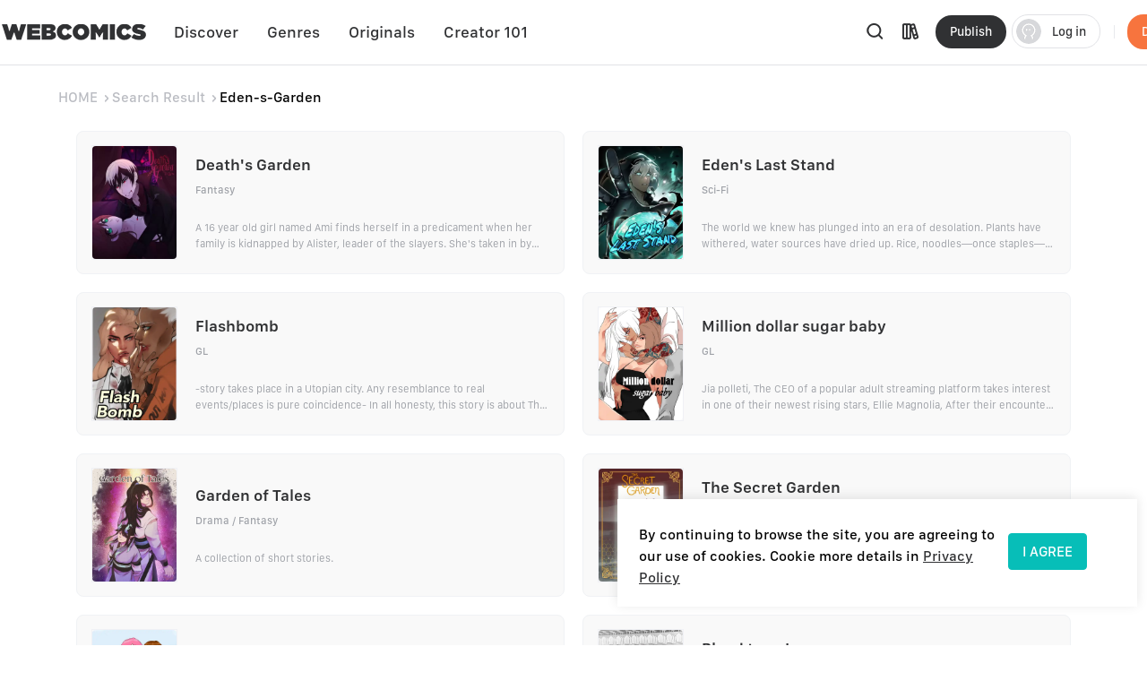

--- FILE ---
content_type: text/html; charset=utf-8
request_url: https://webcomicsapp.com/keyword/Eden-s-Garden
body_size: 87280
content:
<!doctype html>
<html data-n-head-ssr lang="en" data-n-head="%7B%22lang%22:%7B%22ssr%22:%22en%22%7D%7D">
<head >
  <script type="b602933570de0f1d56cc8adb-text/javascript">function checkWebp(){try{return 0===document.createElement("canvas").toDataURL("image/webp").indexOf("data:image/webp")}catch(e){return!1}}window.onload=function(){checkWebp()?document.getElementsByTagName("body")[0].classList.add("webp"):document.getElementsByTagName("body")[0].classList.add("common")}</script>
  <title>「Eden-s-Garden」 Full Chapters search result found on WebComics</title><meta data-n-head="ssr" charset="utf-8"><meta data-n-head="ssr" name="referrer" content="same-origin"><meta data-n-head="ssr" name="viewport" content="width=device-width, initial-scale=1"><meta data-n-head="ssr" name="format-detection" content="telephone=no"><meta data-n-head="ssr" property="al:web:url" content="https://g5kpb.app.goo.gl/PKNX"><meta data-n-head="ssr" property="al:ios:url" content="https://g5kpb.app.goo.gl/PKNX"><meta data-n-head="ssr" property="al:ios:app_store_id" content="1337550955"><meta data-n-head="ssr" property="al:ios:app_name" content="WebComics - Daily Manga"><meta data-n-head="ssr" property="al:android:url" content="https://g5kpb.app.goo.gl/PKNX"><meta data-n-head="ssr" property="al:android:package" content="com.webcomics.manga"><meta data-n-head="ssr" property="al:android:app_name" content="WebComics"><meta data-n-head="ssr" property="al:web:should_fallback" content="false"><meta data-n-head="ssr" name="mobile-agent" content="format=html5; url=https://www.webcomicsapp.com"><meta data-n-head="ssr" data-hid="charset" charset="utf-8"><meta data-n-head="ssr" data-hid="mobile-web-app-capable" name="mobile-web-app-capable" content="yes"><meta data-n-head="ssr" data-hid="apple-mobile-web-app-title" name="apple-mobile-web-app-title" content="webcomics"><meta data-n-head="ssr" data-hid="og:site_name" name="og:site_name" property="og:site_name" content="webcomics"><meta data-n-head="ssr" data-hid="keywords" name="keywords" content="Eden-s-Garden, Eden-s-Garden chapter, Eden-s-Garden free, webcomics, webtoon, lezhin, Tapas, Tappytoon"><meta data-n-head="ssr" data-hid="description" name="description" content="Sauce &quot;Eden-s-Garden&quot; found on WebComics with 200 results similar to “Eden-s-Garden”"><meta data-n-head="ssr" name="twitter:title" content="Eden-s-Garden | Free Reading | All At WebComics App®"><meta data-n-head="ssr" name="twitter:description" content="Keywords  - Eden-s-Garden on WebComics. Check it out to know more."><meta data-n-head="ssr" name="twitter:image" content="https://h5.webcomicsapp.com/public/app/res/share_image.jpg"><meta data-n-head="ssr" name="twitter:card" content="summary_large_image"><meta data-n-head="ssr" data-hid="og:title" property="og:title" content="Eden-s-Garden | Free Reading | All At WebComics App®"><meta data-n-head="ssr" data-hid="og:image" property="og:image" content="https://h5.webcomicsapp.com/public/app/res/share_image.jpg"><meta data-n-head="ssr" property="og:image:width" content="1080"><meta data-n-head="ssr" property="og:image:height" content="720"><meta data-n-head="ssr" property="og:locale" content="en_US"><meta data-n-head="ssr" data-hid="og:type" property="og:type" content="website"><meta data-n-head="ssr" property="fb:app_id" content="214394325796134"><meta data-n-head="ssr" data-hid="og:description" property="og:description" content="Keywords  - Eden-s-Garden on WebComics. Check it out to know more."><meta data-n-head="ssr" property="og:url" content="https://www.webcomicsapp.com/keywords/AA/1"><link data-n-head="ssr" rel="icon" type="image/x-icon" href="https://www.webcomicsapp.com/favicon.ico"><link data-n-head="ssr" rel="apple-touch-icon" href="https://www.webcomicsapp.com/public/pc/image/logo.png"><link data-n-head="ssr" rel="preconnect" href="https://imgg.mangaina.com" crossorigin=""><link data-n-head="ssr" rel="preconnect" href="https://www.webcomicsapp.com" crossorigin=""><link data-n-head="ssr" rel="preconnect" href="https://fonts.googleapis.com" crossorigin=""><link data-n-head="ssr" rel="preconnect" href="https://fonts.gstatic.com" crossorigin=""><link data-n-head="ssr" rel="dns-prefetch" href="https://imgg.mangaina.com"><link data-n-head="ssr" rel="dns-prefetch" href="https://www.webcomicsapp.com"><link data-n-head="ssr" rel="dns-prefetch" href="https://fonts.googleapis.com"><link data-n-head="ssr" rel="dns-prefetch" href="https://fonts.gstatic.com"><link data-n-head="ssr" rel="dns-prefetch" href="https://www.google-analytics.com"><link data-n-head="ssr" rel="dns-prefetch" href="https://www.googletagmanager.com"><link data-n-head="ssr" rel="preload" as="style" href="https://www.webcomicsapp.com/_nuxt/css/app.css"><link data-n-head="ssr" rel="preload" as="script" href="https://www.webcomicsapp.com/_nuxt/js/app.js"><link data-n-head="ssr" rel="preload" as="font" type="font/woff2" href="/_nuxt/fonts/iconfont.woff2" crossorigin=""><link data-n-head="ssr" rel="preload" as="image" href="https://www.webcomicsapp.com/public/pc/image/logo.png"><link data-n-head="ssr" data-hid="shortcut-icon" rel="shortcut icon" href="/favicon.ico"><link data-n-head="ssr" rel="manifest" href="/_nuxt/manifest.f340993e.json" data-hid="manifest"><script data-n-head="ssr" data-hid="CollectionPage-schema" type="application/ld+json">{"@context": "https://schema.org","@graph": [{"@type": "CollectionPage","@id": "https://www.webcomicsapp.com/search/Eden-s-Garden/#webpage","url": "https://www.webcomicsapp.com/search/Eden-s-Garden","inLanguage": "en-US","name": "Eden-s-Garden","isPartOf": {"@id": "https://www.webcomicsapp.com/#website"}}]}</script><link rel="preload" crossorigin="true" href="/_nuxt/d0cc2e9.js" as="script"><link rel="preload" crossorigin="true" href="/_nuxt/77971ce.js" as="script"><link rel="preload" crossorigin="true" href="/_nuxt/2dbe043.js" as="script"><link rel="preload" crossorigin="true" href="/_nuxt/ee5e28e.js" as="script"><link rel="preload" crossorigin="true" href="/_nuxt/04eb153.js" as="script"><link rel="preload" crossorigin="true" href="/_nuxt/a6e1023.js" as="script"><link rel="preload" crossorigin="true" href="/_nuxt/6c45571.js" as="script"><link rel="preload" crossorigin="true" href="/_nuxt/8f9d027.js" as="script"><link rel="preload" crossorigin="true" href="/_nuxt/43ba598.js" as="script"><link rel="preload" crossorigin="true" href="/_nuxt/1713392.js" as="script"><link rel="preload" crossorigin="true" href="/_nuxt/6ce279c.js" as="script"><link rel="preload" crossorigin="true" href="/_nuxt/6d03823.js" as="script"><link rel="preload" crossorigin="true" href="/_nuxt/f5e73fe.js" as="script"><link rel="preload" crossorigin="true" href="/_nuxt/0c4dc81.js" as="script"><link rel="preload" crossorigin="true" href="/_nuxt/0ef4fba.js" as="script"><link rel="preload" crossorigin="true" href="/_nuxt/dcabe9d.js" as="script"><link rel="preload" crossorigin="true" href="/_nuxt/ce92fd5.js" as="script"><link rel="preload" crossorigin="true" href="/_nuxt/4bca3d5.js" as="script"><link rel="preload" crossorigin="true" href="/_nuxt/75b1bdd.js" as="script"><link rel="preload" crossorigin="true" href="/_nuxt/229b9a5.js" as="script"><link rel="preload" crossorigin="true" href="/_nuxt/5e3de3e.js" as="script"><link rel="preload" crossorigin="true" href="/_nuxt/a2a3b6a.js" as="script"><link rel="preload" crossorigin="true" href="/_nuxt/ec08085.js" as="script"><link rel="preload" crossorigin="true" href="/_nuxt/1a7ac26.js" as="script"><link rel="preload" crossorigin="true" href="/_nuxt/7284dee.js" as="script"><link rel="preload" crossorigin="true" href="/_nuxt/6829d20.js" as="script"><link rel="preload" crossorigin="true" href="/_nuxt/1e720b2.js" as="script"><link rel="preload" crossorigin="true" href="/_nuxt/885f45e.js" as="script"><link rel="preload" crossorigin="true" href="/_nuxt/95a8e78.js" as="script"><link rel="preload" crossorigin="true" href="/_nuxt/40a07fd.js" as="script"><link rel="preload" crossorigin="true" href="/_nuxt/26befcc.js" as="script"><link rel="preload" crossorigin="true" href="/_nuxt/9256767.js" as="script"><link rel="preload" crossorigin="true" href="/_nuxt/ec725de.js" as="script"><link rel="preload" crossorigin="true" href="/_nuxt/944f91c.js" as="script"><link rel="preload" crossorigin="true" href="/_nuxt/2f88d8e.js" as="script"><link rel="preload" crossorigin="true" href="/_nuxt/60eb95e.js" as="script"><link rel="preload" crossorigin="true" href="/_nuxt/0ffc3d4.js" as="script"><link rel="preload" crossorigin="true" href="/_nuxt/4d6a016.js" as="script"><link rel="preload" crossorigin="true" href="/_nuxt/8b95fcb.js" as="script"><link rel="preload" crossorigin="true" href="/_nuxt/aa4c57f.js" as="script"><link rel="preload" crossorigin="true" href="/_nuxt/f722e69.js" as="script"><style data-vue-ssr-id="5c3ed9bc:0 a832f692:0 43a706f7:0 52da133a:0 7f914dc6:0 6439d180:0 4c41b182:0 4bd4db72:0 ab61e4e2:0 16134607:0 3ee1caf9:0">@font-face{font-family:"SFProText";src:url(/_nuxt/fonts/SanFranciscoText-Medium.fc5288f.otf);font-weight:400;font-style:normal;font-display:swap}@font-face{font-family:"SFProText-Medium";src:url(/_nuxt/fonts/SanFranciscoText-Medium.fc5288f.otf);font-weight:400;font-style:normal;font-display:swap}@font-face{font-family:"SFProText-Semibold";src:url(/_nuxt/fonts/SanFranciscoText-Semibold.4ab6201.otf);font-weight:400;font-style:normal;font-display:swap}@font-face{font-family:"SFProText-Regular";src:url(/_nuxt/fonts/SanFranciscoText-Regular.3833d9c.otf);font-weight:400;font-style:normal;font-display:swap}@font-face{font-family:"SFProText-Bold";src:url(/_nuxt/fonts/SanFranciscoText-Bold.caa5781.otf);font-weight:400;font-style:normal;font-display:swap}@font-face{font-family:"Gilroy-Medium";src:url(/_nuxt/fonts/Gilroy-Medium-2.9f1092d.otf);font-weight:400;font-style:normal;font-display:swap}@font-face{font-family:"Gilroy-Regular";src:url(/_nuxt/fonts/gilroy-regular-3.86bc2a5.otf);font-weight:400;font-style:normal;font-display:swap}@font-face{font-family:"Gilroy-Bold";src:url(/_nuxt/fonts/gilroy-bold-4.a64a9ab.otf);font-weight:400;font-style:normal;font-display:swap}@font-face{font-family:"Gilroy-Black";src:url(/_nuxt/fonts/gilroy-black-6.6b91119.otf);font-weight:400;font-style:normal;font-display:swap}@font-face{font-family:"Gilroy-ExtraBoldItalic";src:url(/_nuxt/fonts/Gilroy-ExtraBoldItalic-10.250db73.otf);font-weight:400;font-style:normal;font-display:swap}button,input,optgroup,select,textarea{color:inherit;margin:0}*{font-family:SFProText-Medium,SFProText,-apple-system,BlinkMacSystemFont,Helvetica Neue,Arial,Segoe UI,PingFang SC,Microsoft Yahei,Hiragino Sans GB,sans-serif,Apple Color Emoji,Segoe UI Emoji,Segoe UI Symbol,Noto Color Emoji}*,:after,:before{box-sizing:border-box;letter-spacing:normal}::-webkit-scrollbar{width:.694444rem;height:.694444rem;background-color:#f5f5f5}::-webkit-scrollbar-track{background-color:#f5f5f5}::-webkit-scrollbar-thumb,::-webkit-scrollbar-track{-webkit-box-shadow:inset 0 0 .416667rem rgba(0,0,0,.3);border-radius:.416667rem}::-webkit-scrollbar-thumb{background-color:#555}html{font-size:14.4px!important}html .el-message{background:rgba(0,0,0,.8);border-color:rgba(0,0,0,.8);border-radius:.5rem;font-size:16px;line-height:32px;padding:12px 20px;max-width:330px;min-width:150px;z-index:3004}html .el-message--info .el-message__content{color:#fff}html .el-message .el-icon-info{display:none}.container{position:relative;width:1110px;margin:0 auto}.container_1400{width:1400px}blockquote,body,code,dd,div,dl,dt,fieldset,figure,form,h1,h2,h3,h4,h5,h6,legend,li,menu,ol,p,pre,ul{padding:0;margin:0;list-style:none}.i-after:after,.i-before:before,[class^=icon]{display:inline-block;background-size:41.666667rem 83.333333rem;font-size:0;content:""}.common .i-after:after,.common .i-before:before,.common [class^=icon]{background-image:url(/_nuxt/img/icons.f4c5127.png)}.webp .i-after:after,.webp .i-before:before,.webp [class^=icon]{background-image:url(/_nuxt/img/icons.82e9f39.webp)}.iconfont{background-image:none!important}img{filter:alpha(opacity=0);width:100%;max-width:100%;vertical-align:middle}.read-box-block img{visibility:visible}.overflow-h{position:fixed;overflow:hidden;left:0;right:0}h1,h2,h3,h4,h5{margin:0;padding:0;font-weight:400}.clearfix:after,.clearfix:before{content:" ";display:table}.seo-logo{display:none}header{position:fixed;top:0;left:0;right:0;z-index:10}a{cursor:pointer;text-decoration:none}a,a:hover{color:#303133}.cursor-pointer{cursor:pointer}.text-center{text-align:center}.toast-loading{display:none;width:10.42vw;height:10.42vw;background:rgba(0,0,0,.8);border-radius:.5rem;position:fixed;top:50%;z-index:3003;left:50%;transform:translate3d(-50%,-50%,0)}.toast-loading.toast-loading:after{background:url([data-uri]) no-repeat;background-size:100% 100%;content:"";display:block;width:2.6vw;height:2.6vw;margin:4vw;transform-origin:center;-webkit-transform-origin:center;animation:rotating 1s linear infinite;-webkit-animation:rotating 1s linear infinite}.show{display:block}.overflow-2{text-overflow:ellipsis;display:-webkit-box;-webkit-line-clamp:2;overflow:hidden;/*! autoprefixer: off */-webkit-box-orient:vertical}main>div:first-child{min-height:calc(100vh - 31.94444rem)}.iconfont_18{font-size:1.25rem!important}.whClaa-044{width:1.111111rem}.whClaa-05,.whClaa-044{height:100%;display:inline-block;float:left}.whClaa-05{width:1.388889rem}.whClaa-50{width:3.472222rem}.whClaa-40,.whClaa-50{height:100%;display:flex}.whClaa-40{width:2.777778rem}.whClaa-30{width:2.083333rem}.whClaa-25,.whClaa-30{height:100%;display:flex}.whClaa-25{width:1.736111rem}.whClaa-20{width:1.388889rem}.whClaa-10,.whClaa-20{height:100%;display:flex}.whClaa-10{width:.694444rem}.iconFontIcon{cursor:pointer;width:3.333333rem;height:3.333333rem;vertical-align:-.15em;fill:currentColor;overflow:hidden;background-image:none!important}.comic-container{max-width:77.083333rem;margin:auto}.read-container{width:43.75%;background-color:#fff}.comic-read .read-container{width:63.75%;background-color:#fff}@media (max-width:1388px) and (min-width:1025px){.comic-container{max-width:67.222222rem!important}.pager-read .read-container{width:52%}.comic-read .read-container{width:72%}}@media (max-width:1024px) and (min-width:993px){.comic-container{max-width:90%}.pager-read .read-container{width:56%}.comic-read .read-container{width:67%}}@media (max-width:992px) and (min-width:769px){.comic-container{max-width:90%}.pure-u-lg-1-4{width:25%}.pager-read .read-container{width:54%}.comic-read .read-container{width:74%}}@media (max-width:992px){.mobile-none{display:none!important}.read-container{width:100%!important}}.el-tabs__nav .el-tabs__active-bar{background-color:#07beb8;border-radius:.555556rem;-webkit-border-radius:.555556rem;-moz-border-radius:.555556rem;-ms-border-radius:.555556rem;-o-border-radius:.555556rem}.sunPage .v-modal{z-index:10!important;background:none!important}.checkout-body-page{background-color:#f3f5f7}.pager-more .el-breadcrumb{font-size:1.111111rem;font-family:SFProText-Medium,SFProText;font-weight:500;line-height:1.319444rem;padding-top:1.805556rem;padding-bottom:1.805556rem}.pager-more .el-breadcrumb .el-breadcrumb__item .is-link{color:#959595!important}.pager-more .el-breadcrumb .el-breadcrumb__item .el-icon-arrow-right{margin:0 .3rem;font-weight:700;font-size:.972222rem}.pager-more .el-breadcrumb .el-breadcrumb__item .is-link:hover{color:#959595!important}.pager-more .el-breadcrumb .el-breadcrumb__item .el-breadcrumb__inner{color:#303133;font-weight:700}.page-overlay{z-index:33!important;background-color:hsla(0,0%,100%,0)!important}.page-overlay .wrapper{display:flex;align-items:center;justify-content:center;height:100%}.page-overlay .wrapper .van-loading{width:11.111111rem;height:8.333333rem;text-align:center;background:rgba(0,0,0,.6);padding-top:2.986111rem;border-radius:.694444rem}.blue-text{color:#5286ee}body .el-message .el-message__content{color:#fff}#modal-pending{background-color:rgba(0,0,0,.6)}#modal-pending .el-dialog{border-radius:.555556rem}.success-message{padding:2.083333rem 2.777778rem;border-radius:1.527778rem;font-size:1.527778rem;background:rgba(0,0,0,.8);position:fixed;top:50%;z-index:1003;left:50%;transform:translate3d(-50%,-50%,0);font-family:SFProText-Medium,SFProText;font-weight:500;color:#fff;line-height:.53rem;text-align:center}.success-message img{margin-bottom:1.597222rem;width:4.236111rem;border:.694444rem solid #5d5d5d;border-radius:3.472222rem}.success-message p{height:2.083333rem}.paypal-btn{padding:0 1.527778rem}.pay-rules{padding:.694444rem 1.527778rem 0}.el-message--info .el-message__content{margin:auto}.icon-bonus{position:fixed;top:52.5%;right:8.5%;cursor:pointer;width:10.416667rem;height:11.527778rem;background-position:0 -16.944444rem;z-index:20}.icon-bonus .buyer-bonus-close{position:absolute;top:0;right:0;width:21%;height:2.083333rem}
ol,ul{list-style:none}*,:after,:before{box-sizing:border-box;letter-spacing:normal}a{text-decoration:none}h1,h2,h3,h4,ol,p,ul{margin:0;padding:0}input::-webkit-inner-spin-button,input::-webkit-outer-spin-button{-webkit-appearance:none}a{color:#303133}a,a:hover{text-decoration:none;cursor:pointer}.show{display:block!important}.hide{display:none!important}.text-center{text-align:center}*,body{font-family:SFProText-Medium,SFProText,-apple-system,BlinkMacSystemFont,"Segoe UI",Roboto,"Helvetica Neue",Arial,sans-serif,"Apple Color Emoji","Segoe UI Emoji","Segoe UI Symbol"}body{margin:0;padding:0;font-size:12px;font-weight:400;line-height:1.5}.Modal{position:absolute;top:0;right:0;bottom:0;left:0;background:transparent;visibility:hidden}.Modal .content{position:absolute;left:50%;top:30%;width:50%;padding:3.472222rem;border-radius:.208333rem;background:#fff;transform:translate(-50%,-30%) scale(0)}.modal-share{display:none}#modal-share .modal-share-mask{background-color:rgba(0,0,0,.6);position:fixed;top:0;right:0;bottom:0;left:0;z-index:998}#modal-share .modal-share-content{position:fixed;top:50%;left:50%;transform:translate3d(-50%,-50%,0);-webkit-transform:translate3d(-50%,-50%,0);z-index:999;overflow:visible;overflow:initial;background-color:#fff;display:flex;flex-direction:column;justify-content:space-between;align-items:center;width:25rem;padding:1.666667rem;border-radius:.555556rem}#modal-share .modal-share-content .img_share_girls{position:absolute;top:-6.944444rem;width:auto}#modal-share .modal-share-content .share-tit{font-size:1.25rem;font-weight:700;font-family:SFProText-Bold,SFProText;color:#303133;line-height:1.736111rem;text-align:center;padding:0 .694444rem}#modal-share .modal-share-content .addthis_toolbox{padding:1.666667rem 1.805556rem 2.222222rem}#modal-share .modal-share-content .custom_images{display:flex;flex-wrap:wrap;justify-content:center}.custom_images .addthis_copy_url,.custom_images a{margin:0 4%;width:25%!important;display:flex;flex-direction:column;align-items:center;cursor:pointer}.addthis_copy_url img,.custom_images a img{margin-top:.833333rem;margin-bottom:.277778rem;width:3.333333rem}#modal-share .modal-share-content .share-cancel{width:21.666667rem;height:3.055556rem;background:#f0f1f5;border-radius:.555556rem .555556rem .555556rem .555556rem;font-size:1.111111rem;font-family:SFProText-Medium,SFProText;font-weight:500;color:#606266;line-height:3.055556rem;text-align:center;cursor:pointer}#modal-share .modal-share-content .imgShareGirls{position:absolute;top:-6.944444rem;width:auto}
@font-face{font-family:"iconfont";src:url(/_nuxt/fonts/iconfont.9388b25.ttf) format("truetype")}.iconfont{font-family:"iconfont"!important;font-size:1.111111rem;font-style:normal;-webkit-font-smoothing:antialiased;-moz-osx-font-smoothing:grayscale}.icon-favorite-add:before{content:"\e654"}.icon-favorited-add:before{content:"\e655"}.icon-book:before{content:"\e656"}.icon-library:before{content:"\e657"}.icon-search:before{content:"\e658"}.icon-arrow-down-trangle:before{content:"\e659"}.icon-hot:before{content:"\e65a"}.icon-like:before{content:"\e65b"}.icon-arrow-left:before{content:"\e65c"}.icon-cancel:before{content:"\e65d"}.icon-arrow-back:before{content:"\e65e"}.icon-eye-visible:before{content:"\e65f"}.icon-eye-invisible:before{content:"\e660"}.icon-comment:before{content:"\e661"}.icon-sort-down:before{content:"\e662"}.icon-sort-up:before{content:"\e663"}.icon-favorite-default:before{content:"\e664"}.icon-favorite-selected:before{content:"\e665"}.icon-ic-edit-alt:before{content:"\e666"}.icon-arrow-circle-down:before{content:"\e667"}.icon-logout:before{content:"\e669"}.icon-share:before{content:"\e66a"}.icon-fabulous-default:before{content:"\e66b"}.icon-fabulous-selected:before{content:"\e66c"}.icon-lock:before{content:"\e66d"}.icon-unlock:before{content:"\e66e"}.icon-account-apple:before{content:"\e668"}.icon-account-google:before{content:"\e66f"}.icon-account-facebook:before{content:"\e670"}.icon-account-twitter:before{content:"\e671"}.icon-account-line:before{content:"\e672"}.icon-gems:before{content:"\e673"}.icon-add_circle:before{content:"\e674"}.icon-login-facebook:before{content:"\e675"}.icon-login-apple:before{content:"\e676"}.icon-login-line:before{content:"\e677"}.icon-login-google:before{content:"\e678"}.icon-login-twitter:before{content:"\e679"}.icon-check-success:before{content:"\e67a"}.icon-check-corner:before{content:"\e67b"}.icon-check-circle-selected:before{content:"\e67c"}.icon-calendar:before{content:"\e67d"}.icon-avatar-default:before{content:"\e67e"}.icon-list-chapter:before{content:"\e67f"}.icon-home-line:before{content:"\e680"}.icon-check-circle:before{content:"\e681"}.icon-payment-card:before{content:"\e682"}
.el-button{display:inline-block;line-height:1;white-space:nowrap;cursor:pointer;background:#fff;border:1px solid #e8e9ed;color:#303133;-webkit-appearance:none;text-align:center;box-sizing:border-box;outline:none;margin:0;transition:.1s;font-weight:500;-moz-user-select:none;-webkit-user-select:none;-ms-user-select:none;padding:.833333rem 1.388889rem;font-size:.972222rem;border-radius:.277778rem}.el-button+.el-button{margin-left:.694444rem}.el-button.is-round{padding:.833333rem 1.388889rem}.el-button:focus,.el-button:hover{color:#07beb8;border-color:#b5ecea;background-color:#e6f9f8}.el-button:active{color:#0bb0ab;border-color:#0bb0ab;outline:none}.el-button::-moz-focus-inner{border:0}.el-button [class*=el-icon-]+span{margin-left:.347222rem}.el-button.is-plain:focus,.el-button.is-plain:hover{background:#fff;border-color:#07beb8;color:#07beb8}.el-button.is-plain:active{background:#fff;outline:none}.el-button.is-active,.el-button.is-plain:active{border-color:#0bb0ab;color:#0bb0ab}.el-button.is-disabled,.el-button.is-disabled:focus,.el-button.is-disabled:hover{color:#c0c4cc;cursor:not-allowed;background-image:none;background-color:#fff;border-color:#ebeef5}.el-button.is-disabled.el-button--text{background-color:transparent}.el-button.is-disabled.is-plain,.el-button.is-disabled.is-plain:focus,.el-button.is-disabled.is-plain:hover{background-color:#fff;border-color:#ebeef5;color:#c0c4cc}.el-button.is-loading{position:relative;pointer-events:none}.el-button.is-loading:before{pointer-events:none;content:"";position:absolute;left:-1px;top:-1px;right:-1px;bottom:-1px;border-radius:inherit;background-color:hsla(0,0%,100%,.35)}.el-button.is-round{border-radius:1.388889rem;padding:.833333rem 1.597222rem}.el-button.is-circle{border-radius:50%;padding:.833333rem}.el-button--primary{color:#fff;background-color:#07beb8;border-color:#07beb8}.el-button--primary:focus,.el-button--primary:hover{background:#39cbc6;border-color:#39cbc6;color:#fff}.el-button--primary:active{outline:none}.el-button--primary.is-active,.el-button--primary:active{background:#0bb0ab;border-color:#0bb0ab;color:#fff}.el-button--primary.is-disabled,.el-button--primary.is-disabled:active,.el-button--primary.is-disabled:focus,.el-button--primary.is-disabled:hover{color:#fff;background-color:#83dfdc;border-color:#83dfdc}.el-button--primary.is-plain{color:#07beb8;background:#e6f9f8;border-color:#9ce5e3}.el-button--primary.is-plain:focus,.el-button--primary.is-plain:hover{background:#07beb8;border-color:#07beb8;color:#fff}.el-button--primary.is-plain:active{background:#0bb0ab;border-color:#0bb0ab;color:#fff;outline:none}.el-button--primary.is-plain.is-disabled,.el-button--primary.is-plain.is-disabled:active,.el-button--primary.is-plain.is-disabled:focus,.el-button--primary.is-plain.is-disabled:hover{color:#6ad8d4;background-color:#e6f9f8;border-color:#cdf2f1}.el-button--success{color:#fff;background-color:#67c23a;border-color:#67c23a}.el-button--success:focus,.el-button--success:hover{background:#85ce61;border-color:#85ce61;color:#fff}.el-button--success:active{outline:none}.el-button--success.is-active,.el-button--success:active{background:#62b439;border-color:#62b439;color:#fff}.el-button--success.is-disabled,.el-button--success.is-disabled:active,.el-button--success.is-disabled:focus,.el-button--success.is-disabled:hover{color:#fff;background-color:#b3e19d;border-color:#b3e19d}.el-button--success.is-plain{color:#67c23a;background:#f0f9eb;border-color:#c2e7b0}.el-button--success.is-plain:focus,.el-button--success.is-plain:hover{background:#67c23a;border-color:#67c23a;color:#fff}.el-button--success.is-plain:active{background:#62b439;border-color:#62b439;color:#fff;outline:none}.el-button--success.is-plain.is-disabled,.el-button--success.is-plain.is-disabled:active,.el-button--success.is-plain.is-disabled:focus,.el-button--success.is-plain.is-disabled:hover{color:#a4da89;background-color:#f0f9eb;border-color:#e1f3d8}.el-button--warning{color:#fff;background-color:#e6a23c;border-color:#e6a23c}.el-button--warning:focus,.el-button--warning:hover{background:#ebb563;border-color:#ebb563;color:#fff}.el-button--warning:active{outline:none}.el-button--warning.is-active,.el-button--warning:active{background:#d4973b;border-color:#d4973b;color:#fff}.el-button--warning.is-disabled,.el-button--warning.is-disabled:active,.el-button--warning.is-disabled:focus,.el-button--warning.is-disabled:hover{color:#fff;background-color:#f3d19e;border-color:#f3d19e}.el-button--warning.is-plain{color:#e6a23c;background:#fdf6ec;border-color:#f5dab1}.el-button--warning.is-plain:focus,.el-button--warning.is-plain:hover{background:#e6a23c;border-color:#e6a23c;color:#fff}.el-button--warning.is-plain:active{background:#d4973b;border-color:#d4973b;color:#fff;outline:none}.el-button--warning.is-plain.is-disabled,.el-button--warning.is-plain.is-disabled:active,.el-button--warning.is-plain.is-disabled:focus,.el-button--warning.is-plain.is-disabled:hover{color:#f0c78a;background-color:#fdf6ec;border-color:#faecd8}.el-button--danger{color:#fff;background-color:#f56c6c;border-color:#f56c6c}.el-button--danger:focus,.el-button--danger:hover{background:#f78989;border-color:#f78989;color:#fff}.el-button--danger:active{outline:none}.el-button--danger.is-active,.el-button--danger:active{background:#e16666;border-color:#e16666;color:#fff}.el-button--danger.is-disabled,.el-button--danger.is-disabled:active,.el-button--danger.is-disabled:focus,.el-button--danger.is-disabled:hover{color:#fff;background-color:#fab6b6;border-color:#fab6b6}.el-button--danger.is-plain{color:#f56c6c;background:#fef0f0;border-color:#fbc4c4}.el-button--danger.is-plain:focus,.el-button--danger.is-plain:hover{background:#f56c6c;border-color:#f56c6c;color:#fff}.el-button--danger.is-plain:active{background:#e16666;border-color:#e16666;color:#fff;outline:none}.el-button--danger.is-plain.is-disabled,.el-button--danger.is-plain.is-disabled:active,.el-button--danger.is-plain.is-disabled:focus,.el-button--danger.is-plain.is-disabled:hover{color:#f9a7a7;background-color:#fef0f0;border-color:#fde2e2}.el-button--info{color:#fff;background-color:#909399;border-color:#909399}.el-button--info:focus,.el-button--info:hover{background:#a6a9ad;border-color:#a6a9ad;color:#fff}.el-button--info:active{outline:none}.el-button--info.is-active,.el-button--info:active{background:#86898f;border-color:#86898f;color:#fff}.el-button--info.is-disabled,.el-button--info.is-disabled:active,.el-button--info.is-disabled:focus,.el-button--info.is-disabled:hover{color:#fff;background-color:#c8c9cc;border-color:#c8c9cc}.el-button--info.is-plain{color:#909399;background:#f4f4f5;border-color:#d3d4d6}.el-button--info.is-plain:focus,.el-button--info.is-plain:hover{background:#909399;border-color:#909399;color:#fff}.el-button--info.is-plain:active{background:#86898f;border-color:#86898f;color:#fff;outline:none}.el-button--info.is-plain.is-disabled,.el-button--info.is-plain.is-disabled:active,.el-button--info.is-plain.is-disabled:focus,.el-button--info.is-plain.is-disabled:hover{color:#bcbec2;background-color:#f4f4f5;border-color:#e9e9eb}.el-button--medium{font-size:.972222rem;border-radius:.277778rem}.el-button--medium,.el-button--medium.is-round{padding:.694444rem 1.388889rem}.el-button--medium.is-circle{padding:.694444rem}.el-button--small{font-size:.833333rem;border-radius:.208333rem}.el-button--small,.el-button--small.is-round{padding:.625rem 1.041667rem}.el-button--small.is-circle{padding:.625rem}.el-button--mini{font-size:.833333rem;border-radius:.208333rem}.el-button--mini,.el-button--mini.is-round{padding:.486111rem 1.041667rem}.el-button--mini.is-circle{padding:.486111rem}.el-button--text{border-color:transparent;color:#07beb8;background:transparent;padding-left:0;padding-right:0}.el-button--text:focus,.el-button--text:hover{color:#39cbc6;border-color:transparent;background-color:transparent}.el-button--text:active{color:#0bb0ab;background-color:transparent}.el-button--text.is-disabled,.el-button--text.is-disabled:focus,.el-button--text.is-disabled:hover,.el-button--text:active{border-color:transparent}.el-button-group{display:inline-block;vertical-align:middle}.el-button-group:after,.el-button-group:before{display:table;content:""}.el-button-group:after{clear:both}.el-button-group>.el-button{float:left;position:relative}.el-button-group>.el-button+.el-button{margin-left:0}.el-button-group>.el-button.is-disabled{z-index:1}.el-button-group>.el-button:first-child{border-top-right-radius:0;border-bottom-right-radius:0}.el-button-group>.el-button:last-child{border-top-left-radius:0;border-bottom-left-radius:0}.el-button-group>.el-button:first-child:last-child{border-top-right-radius:.277778rem;border-bottom-right-radius:.277778rem;border-top-left-radius:.277778rem;border-bottom-left-radius:.277778rem}.el-button-group>.el-button:first-child:last-child.is-round{border-radius:1.388889rem}.el-button-group>.el-button:first-child:last-child.is-circle{border-radius:50%}.el-button-group>.el-button:not(:first-child):not(:last-child){border-radius:0}.el-button-group>.el-button:not(:last-child){margin-right:-1px}.el-button-group>.el-button.is-active,.el-button-group>.el-button:not(.is-disabled):active,.el-button-group>.el-button:not(.is-disabled):focus,.el-button-group>.el-button:not(.is-disabled):hover{z-index:1}.el-button-group>.el-dropdown>.el-button{border-top-left-radius:0;border-bottom-left-radius:0;border-left-color:hsla(0,0%,100%,.5)}.el-button-group .el-button--primary:first-child{border-right-color:hsla(0,0%,100%,.5)}.el-button-group .el-button--primary:last-child{border-left-color:hsla(0,0%,100%,.5)}.el-button-group .el-button--primary:not(:first-child):not(:last-child){border-left-color:hsla(0,0%,100%,.5);border-right-color:hsla(0,0%,100%,.5)}.el-button-group .el-button--success:first-child{border-right-color:hsla(0,0%,100%,.5)}.el-button-group .el-button--success:last-child{border-left-color:hsla(0,0%,100%,.5)}.el-button-group .el-button--success:not(:first-child):not(:last-child){border-left-color:hsla(0,0%,100%,.5);border-right-color:hsla(0,0%,100%,.5)}.el-button-group .el-button--warning:first-child{border-right-color:hsla(0,0%,100%,.5)}.el-button-group .el-button--warning:last-child{border-left-color:hsla(0,0%,100%,.5)}.el-button-group .el-button--warning:not(:first-child):not(:last-child){border-left-color:hsla(0,0%,100%,.5);border-right-color:hsla(0,0%,100%,.5)}.el-button-group .el-button--danger:first-child{border-right-color:hsla(0,0%,100%,.5)}.el-button-group .el-button--danger:last-child{border-left-color:hsla(0,0%,100%,.5)}.el-button-group .el-button--danger:not(:first-child):not(:last-child){border-left-color:hsla(0,0%,100%,.5);border-right-color:hsla(0,0%,100%,.5)}.el-button-group .el-button--info:first-child{border-right-color:hsla(0,0%,100%,.5)}.el-button-group .el-button--info:last-child{border-left-color:hsla(0,0%,100%,.5)}.el-button-group .el-button--info:not(:first-child):not(:last-child){border-left-color:hsla(0,0%,100%,.5);border-right-color:hsla(0,0%,100%,.5)}.el-form--label-left .el-form-item__label{text-align:left}.el-form--label-top .el-form-item__label{float:none;display:inline-block;text-align:left;padding:0 0 .694444rem}.el-form--inline .el-form-item{display:inline-block;margin-right:.694444rem;vertical-align:top}.el-form--inline .el-form-item__label{float:none;display:inline-block}.el-form--inline .el-form-item__content{display:inline-block;vertical-align:top}.el-form--inline.el-form--label-top .el-form-item__content{display:block}.el-form-item{margin-bottom:1.527778rem}.el-form-item:after,.el-form-item:before{display:table;content:""}.el-form-item:after{clear:both}.el-form-item .el-form-item{margin-bottom:0}.el-form-item .el-input__validateIcon{display:none}.el-form-item--medium .el-form-item__content,.el-form-item--medium .el-form-item__label{line-height:2.5rem}.el-form-item--small .el-form-item__content,.el-form-item--small .el-form-item__label{line-height:2.222222rem}.el-form-item--small.el-form-item{margin-bottom:1.25rem}.el-form-item--small .el-form-item__error{padding-top:.138889rem}.el-form-item--mini .el-form-item__content,.el-form-item--mini .el-form-item__label{line-height:1.944444rem}.el-form-item--mini.el-form-item{margin-bottom:1.25rem}.el-form-item--mini .el-form-item__error{padding-top:1px}.el-form-item__label-wrap{float:left}.el-form-item__label-wrap .el-form-item__label{display:inline-block;float:none}.el-form-item__label{text-align:right;vertical-align:middle;float:left;color:#303133;padding:0 .833333rem 0 0;box-sizing:border-box}.el-form-item__content,.el-form-item__label{font-size:.972222rem;line-height:2.777778rem}.el-form-item__content{position:relative}.el-form-item__content:after,.el-form-item__content:before{display:table;content:""}.el-form-item__content:after{clear:both}.el-form-item__content .el-input-group{vertical-align:top}.el-form-item__error{color:#f56c6c;font-size:.833333rem;line-height:1;padding-top:.277778rem;position:absolute;top:100%;left:0}.el-form-item__error--inline{position:relative;top:auto;left:auto;display:inline-block;margin-left:.694444rem}.el-form-item.is-required:not(.is-no-asterisk) .el-form-item__label-wrap>.el-form-item__label:before,.el-form-item.is-required:not(.is-no-asterisk)>.el-form-item__label:before{content:"*";color:#f56c6c;margin-right:.277778rem}.el-form-item.is-error .el-input__inner,.el-form-item.is-error .el-input__inner:focus,.el-form-item.is-error .el-textarea__inner,.el-form-item.is-error .el-textarea__inner:focus{border-color:#f56c6c}.el-form-item.is-error .el-input-group__append .el-input__inner,.el-form-item.is-error .el-input-group__prepend .el-input__inner{border-color:transparent}.el-form-item.is-error .el-input__validateIcon{color:#f56c6c}.el-form-item--feedback .el-input__validateIcon,.el-textarea{display:inline-block}.el-textarea{position:relative;width:100%;vertical-align:bottom;font-size:.972222rem}.el-textarea__inner{display:block;resize:vertical;padding:.347222rem 1.041667rem;line-height:1.5;box-sizing:border-box;width:100%;font-size:inherit;color:#303133;background-color:#fff;background-image:none;border:1px solid #e8e9ed;border-radius:.277778rem;transition:border-color .2s cubic-bezier(.645,.045,.355,1)}.el-textarea__inner::-moz-placeholder{color:#c0c4cc}.el-textarea__inner::placeholder{color:#c0c4cc}.el-textarea__inner:hover{border-color:#c0c4cc}.el-textarea__inner:focus{outline:none;border-color:#07beb8}.el-textarea .el-input__count{color:#909399;background:#fff;position:absolute;font-size:.833333rem;bottom:.347222rem;right:.694444rem}.el-textarea.is-disabled .el-textarea__inner{background-color:#f5f7fa;border-color:#e1e2e6;color:#cbced4;cursor:not-allowed}.el-textarea.is-disabled .el-textarea__inner::-moz-placeholder{color:#c0c4cc}.el-textarea.is-disabled .el-textarea__inner::placeholder{color:#c0c4cc}.el-textarea.is-exceed .el-textarea__inner{border-color:#f56c6c}.el-textarea.is-exceed .el-input__count{color:#f56c6c}.el-input{position:relative;font-size:.972222rem;display:inline-block;width:100%}.el-input::-webkit-scrollbar{z-index:11;width:.416667rem}.el-input::-webkit-scrollbar:horizontal{height:.416667rem}.el-input::-webkit-scrollbar-thumb{border-radius:.347222rem;width:.416667rem;background:#b4bccc}.el-input::-webkit-scrollbar-corner,.el-input::-webkit-scrollbar-track{background:#fff}.el-input::-webkit-scrollbar-track-piece{background:#fff;width:.416667rem}.el-input .el-input__clear{color:#c0c4cc;font-size:.972222rem;cursor:pointer;transition:color .2s cubic-bezier(.645,.045,.355,1)}.el-input .el-input__clear:hover{color:#909399}.el-input .el-input__count{height:100%;display:inline-flex;align-items:center;color:#909399;font-size:.833333rem}.el-input .el-input__count .el-input__count-inner{background:#fff;line-height:normal;display:inline-block;padding:0 .347222rem}.el-input__inner{-webkit-appearance:none;background-color:#fff;background-image:none;border-radius:.277778rem;border:1px solid #e8e9ed;box-sizing:border-box;color:#303133;display:inline-block;font-size:inherit;height:2.777778rem;line-height:2.777778rem;outline:none;padding:0 1.041667rem;transition:border-color .2s cubic-bezier(.645,.045,.355,1);width:100%}.el-input__inner::-ms-reveal{display:none}.el-input__inner::-moz-placeholder{color:#c0c4cc}.el-input__inner::placeholder{color:#c0c4cc}.el-input__inner:hover{border-color:#c0c4cc}.el-input__inner:focus{outline:none;border-color:#07beb8}.el-input__suffix{position:absolute;height:100%;right:.347222rem;top:0;text-align:center;color:#c0c4cc;transition:all .3s;pointer-events:none}.el-input__suffix-inner{pointer-events:all}.el-input__prefix{position:absolute;left:.347222rem;top:0;color:#c0c4cc}.el-input__icon,.el-input__prefix{height:100%;text-align:center;transition:all .3s}.el-input__icon{width:1.736111rem;line-height:2.777778rem}.el-input__icon:after{content:"";height:100%;width:0;display:inline-block;vertical-align:middle}.el-input__validateIcon{pointer-events:none}.el-input.is-active .el-input__inner{outline:none;border-color:#07beb8}.el-input.is-disabled .el-input__inner{background-color:#f5f7fa;border-color:#e1e2e6;color:#cbced4;cursor:not-allowed}.el-input.is-disabled .el-input__inner::-moz-placeholder{color:#c0c4cc}.el-input.is-disabled .el-input__inner::placeholder{color:#c0c4cc}.el-input.is-disabled .el-input__icon{cursor:not-allowed}.el-input.is-exceed .el-input__inner{border-color:#f56c6c}.el-input.is-exceed .el-input__suffix .el-input__count{color:#f56c6c}.el-input--suffix .el-input__inner{padding-right:2.083333rem}.el-input--prefix .el-input__inner{padding-left:2.083333rem}.el-input--medium{font-size:.972222rem}.el-input--medium .el-input__inner{height:2.5rem;line-height:2.5rem}.el-input--medium .el-input__icon{line-height:2.5rem}.el-input--small{font-size:.902778rem}.el-input--small .el-input__inner{height:2.222222rem;line-height:2.222222rem}.el-input--small .el-input__icon{line-height:2.222222rem}.el-input--mini{font-size:.833333rem}.el-input--mini .el-input__inner{height:1.944444rem;line-height:1.944444rem}.el-input--mini .el-input__icon{line-height:1.944444rem}.el-input-group{line-height:normal;display:inline-table;width:100%;border-collapse:separate;border-spacing:0}.el-input-group>.el-input__inner{vertical-align:middle;display:table-cell}.el-input-group__append,.el-input-group__prepend{background-color:#f5f7fa;color:#909399;vertical-align:middle;display:table-cell;position:relative;border:1px solid #e8e9ed;border-radius:.277778rem;padding:0 1.388889rem;width:1px;white-space:nowrap}.el-input-group__append:focus,.el-input-group__prepend:focus{outline:none}.el-input-group__append .el-button,.el-input-group__append .el-select,.el-input-group__prepend .el-button,.el-input-group__prepend .el-select{display:inline-block;margin:-.694444rem -1.388889rem}.el-input-group__append button.el-button,.el-input-group__append div.el-select .el-input__inner,.el-input-group__append div.el-select:hover .el-input__inner,.el-input-group__prepend button.el-button,.el-input-group__prepend div.el-select .el-input__inner,.el-input-group__prepend div.el-select:hover .el-input__inner{border-color:transparent;background-color:transparent;color:inherit;border-top:0;border-bottom:0}.el-input-group__append .el-button,.el-input-group__append .el-input,.el-input-group__prepend .el-button,.el-input-group__prepend .el-input{font-size:inherit}.el-input-group__prepend{border-right:0;border-top-right-radius:0;border-bottom-right-radius:0}.el-input-group__append{border-left:0}.el-input-group--prepend .el-input__inner,.el-input-group__append{border-top-left-radius:0;border-bottom-left-radius:0}.el-input-group--prepend .el-select .el-input.is-focus .el-input__inner{border-color:transparent}.el-input-group--append .el-input__inner{border-top-right-radius:0;border-bottom-right-radius:0}.el-input-group--append .el-select .el-input.is-focus .el-input__inner{border-color:transparent}.el-input__inner::-ms-clear{display:none;width:0;height:0}.el-popper .popper__arrow,.el-popper .popper__arrow:after{position:absolute;display:block;width:0;height:0;border-color:transparent;border-style:solid}.el-popper .popper__arrow{border-width:.416667rem;filter:drop-shadow(0 .138889rem .833333rem rgba(0,0,0,.03))}.el-popper .popper__arrow:after{content:" ";border-width:.416667rem}.el-popper[x-placement^=top]{margin-bottom:.833333rem}.el-popper[x-placement^=top] .popper__arrow{bottom:-.416667rem;left:50%;margin-right:.208333rem;border-top-color:#ebeef5;border-bottom-width:0}.el-popper[x-placement^=top] .popper__arrow:after{bottom:1px;margin-left:-.416667rem;border-top-color:#fff;border-bottom-width:0}.el-popper[x-placement^=bottom]{margin-top:.833333rem}.el-popper[x-placement^=bottom] .popper__arrow{top:-.416667rem;left:50%;margin-right:.208333rem;border-top-width:0;border-bottom-color:#ebeef5}.el-popper[x-placement^=bottom] .popper__arrow:after{top:1px;margin-left:-.416667rem;border-top-width:0;border-bottom-color:#fff}.el-popper[x-placement^=right]{margin-left:.833333rem}.el-popper[x-placement^=right] .popper__arrow{top:50%;left:-.416667rem;margin-bottom:.208333rem;border-right-color:#ebeef5;border-left-width:0}.el-popper[x-placement^=right] .popper__arrow:after{bottom:-.416667rem;left:1px;border-right-color:#fff;border-left-width:0}.el-popper[x-placement^=left]{margin-right:.833333rem}.el-popper[x-placement^=left] .popper__arrow{top:50%;right:-.416667rem;margin-bottom:.208333rem;border-right-width:0;border-left-color:#ebeef5}.el-popper[x-placement^=left] .popper__arrow:after{right:1px;bottom:-.416667rem;margin-left:-.416667rem;border-right-width:0;border-left-color:#fff}.el-popover{position:absolute;background:#fff;min-width:10.416667rem;border-radius:.277778rem;border:1px solid #ebeef5;padding:.833333rem;z-index:2000;color:#303133;line-height:1.4;text-align:justify;font-size:.972222rem;box-shadow:0 .138889rem .833333rem 0 rgba(0,0,0,.1);word-break:break-all}.el-popover--plain{padding:1.25rem 1.388889rem}.el-popover__title{color:#303133;font-size:1.111111rem;line-height:1;margin-bottom:.833333rem}.el-popover:focus,.el-popover:focus:active,.el-popover__reference:focus:hover,.el-popover__reference:focus:not(.focusing){outline-width:0}.el-message{min-width:26.388889rem;box-sizing:border-box;border-radius:.277778rem;border:1px solid #ebeef5;position:fixed;left:50%;top:1.388889rem;transform:translateX(-50%);background-color:#edf2fc;transition:opacity .3s,transform .4s,top .4s;overflow:hidden;padding:1.041667rem 1.041667rem 1.041667rem 1.388889rem;display:flex;align-items:center}.el-message.is-center{justify-content:center}.el-message.is-closable .el-message__content{padding-right:1.111111rem}.el-message p{margin:0}.el-message--info .el-message__content{color:#909399}.el-message--success{background-color:#f0f9eb;border-color:#e1f3d8}.el-message--success .el-message__content{color:#67c23a}.el-message--warning{background-color:#fdf6ec;border-color:#faecd8}.el-message--warning .el-message__content{color:#e6a23c}.el-message--error{background-color:#fef0f0;border-color:#fde2e2}.el-message--error .el-message__content{color:#f56c6c}.el-message__icon{margin-right:.694444rem}.el-message__content{padding:0;font-size:.972222rem;line-height:1}.el-message__content:focus{outline-width:0}.el-message__closeBtn{position:absolute;top:50%;right:1.041667rem;transform:translateY(-50%);cursor:pointer;color:#c0c4cc;font-size:1.111111rem}.el-message__closeBtn:focus{outline-width:0}.el-message__closeBtn:hover{color:#909399}.el-message .el-icon-success{color:#67c23a}.el-message .el-icon-error{color:#f56c6c}.el-message .el-icon-info{color:#909399}.el-message .el-icon-warning{color:#e6a23c}.el-message-fade-enter,.el-message-fade-leave-active{opacity:0;transform:translate(-50%,-100%)}.v-modal-enter{-webkit-animation:v-modal-in .2s ease;animation:v-modal-in .2s ease}.v-modal-leave{-webkit-animation:v-modal-out .2s ease forwards;animation:v-modal-out .2s ease forwards}@-webkit-keyframes v-modal-in{0%{opacity:0}}@keyframes v-modal-in{0%{opacity:0}}@-webkit-keyframes v-modal-out{to{opacity:0}}@keyframes v-modal-out{to{opacity:0}}.v-modal{position:fixed;left:0;top:0;width:100%;height:100%;opacity:.5;background:#303133}.el-popup-parent--hidden{overflow:hidden}.el-dialog{position:relative;margin:0 auto 3.472222rem;background:#fff;border-radius:.138889rem;box-shadow:0 1px .208333rem rgba(0,0,0,.3);box-sizing:border-box;width:50%}.el-dialog.is-fullscreen{width:100%;margin-top:0;margin-bottom:0;height:100%;overflow:auto}.el-dialog__wrapper{position:fixed;top:0;right:0;bottom:0;left:0;overflow:auto;margin:0}.el-dialog__header{padding:1.388889rem 1.388889rem .694444rem}.el-dialog__headerbtn{position:absolute;top:1.388889rem;right:1.388889rem;padding:0;background:transparent;border:none;outline:none;cursor:pointer;font-size:1.111111rem}.el-dialog__headerbtn .el-dialog__close{color:#909399}.el-dialog__headerbtn:focus .el-dialog__close,.el-dialog__headerbtn:hover .el-dialog__close{color:#07beb8}.el-dialog__title{line-height:1.666667rem;font-size:1.25rem;color:#303133}.el-dialog__body{padding:30px 20px;color:#303133;font-size:14px;word-break:break-all}.el-dialog__footer{padding:.694444rem 1.388889rem 1.388889rem;text-align:right;box-sizing:border-box}.el-dialog--center{text-align:center}.el-dialog--center .el-dialog__body{text-align:left;text-align:initial;padding:25px 25px 30px}.el-dialog--center .el-dialog__footer{text-align:inherit}.dialog-fade-enter-active{-webkit-animation:dialog-fade-in .3s;animation:dialog-fade-in .3s}.dialog-fade-leave-active{-webkit-animation:dialog-fade-out .3s;animation:dialog-fade-out .3s}@-webkit-keyframes dialog-fade-in{0%{transform:translate3d(0,-1.388889rem,0);opacity:0}to{transform:translateZ(0);opacity:1}}@keyframes dialog-fade-in{0%{transform:translate3d(0,-1.388889rem,0);opacity:0}to{transform:translateZ(0);opacity:1}}@-webkit-keyframes dialog-fade-out{0%{transform:translateZ(0);opacity:1}to{transform:translate3d(0,-1.388889rem,0);opacity:0}}@keyframes dialog-fade-out{0%{transform:translateZ(0);opacity:1}to{transform:translate3d(0,-1.388889rem,0);opacity:0}}@font-face{font-family:"element-icons";src:url(/_nuxt/fonts/element-icons.313f7da.woff) format("woff"),url(/_nuxt/fonts/element-icons.4520188.ttf) format("truetype");font-weight:400;font-display:"auto";font-style:normal}[class*=" el-icon-"],[class^=el-icon-]{font-family:"element-icons"!important;speak:none;font-style:normal;font-weight:400;font-feature-settings:normal;font-variant:normal;text-transform:none;line-height:1;vertical-align:baseline;display:inline-block;-webkit-font-smoothing:antialiased;-moz-osx-font-smoothing:grayscale}.el-icon-ice-cream-round:before{content:"\e6a0"}.el-icon-ice-cream-square:before{content:"\e6a3"}.el-icon-lollipop:before{content:"\e6a4"}.el-icon-potato-strips:before{content:"\e6a5"}.el-icon-milk-tea:before{content:"\e6a6"}.el-icon-ice-drink:before{content:"\e6a7"}.el-icon-ice-tea:before{content:"\e6a9"}.el-icon-coffee:before{content:"\e6aa"}.el-icon-orange:before{content:"\e6ab"}.el-icon-pear:before{content:"\e6ac"}.el-icon-apple:before{content:"\e6ad"}.el-icon-cherry:before{content:"\e6ae"}.el-icon-watermelon:before{content:"\e6af"}.el-icon-grape:before{content:"\e6b0"}.el-icon-refrigerator:before{content:"\e6b1"}.el-icon-goblet-square-full:before{content:"\e6b2"}.el-icon-goblet-square:before{content:"\e6b3"}.el-icon-goblet-full:before{content:"\e6b4"}.el-icon-goblet:before{content:"\e6b5"}.el-icon-cold-drink:before{content:"\e6b6"}.el-icon-coffee-cup:before{content:"\e6b8"}.el-icon-water-cup:before{content:"\e6b9"}.el-icon-hot-water:before{content:"\e6ba"}.el-icon-ice-cream:before{content:"\e6bb"}.el-icon-dessert:before{content:"\e6bc"}.el-icon-sugar:before{content:"\e6bd"}.el-icon-tableware:before{content:"\e6be"}.el-icon-burger:before{content:"\e6bf"}.el-icon-knife-fork:before{content:"\e6c1"}.el-icon-fork-spoon:before{content:"\e6c2"}.el-icon-chicken:before{content:"\e6c3"}.el-icon-food:before{content:"\e6c4"}.el-icon-dish-1:before{content:"\e6c5"}.el-icon-dish:before{content:"\e6c6"}.el-icon-moon-night:before{content:"\e6ee"}.el-icon-moon:before{content:"\e6f0"}.el-icon-cloudy-and-sunny:before{content:"\e6f1"}.el-icon-partly-cloudy:before{content:"\e6f2"}.el-icon-cloudy:before{content:"\e6f3"}.el-icon-sunny:before{content:"\e6f6"}.el-icon-sunset:before{content:"\e6f7"}.el-icon-sunrise-1:before{content:"\e6f8"}.el-icon-sunrise:before{content:"\e6f9"}.el-icon-heavy-rain:before{content:"\e6fa"}.el-icon-lightning:before{content:"\e6fb"}.el-icon-light-rain:before{content:"\e6fc"}.el-icon-wind-power:before{content:"\e6fd"}.el-icon-baseball:before{content:"\e712"}.el-icon-soccer:before{content:"\e713"}.el-icon-football:before{content:"\e715"}.el-icon-basketball:before{content:"\e716"}.el-icon-ship:before{content:"\e73f"}.el-icon-truck:before{content:"\e740"}.el-icon-bicycle:before{content:"\e741"}.el-icon-mobile-phone:before{content:"\e6d3"}.el-icon-service:before{content:"\e6d4"}.el-icon-key:before{content:"\e6e2"}.el-icon-unlock:before{content:"\e6e4"}.el-icon-lock:before{content:"\e6e5"}.el-icon-watch:before{content:"\e6fe"}.el-icon-watch-1:before{content:"\e6ff"}.el-icon-timer:before{content:"\e702"}.el-icon-alarm-clock:before{content:"\e703"}.el-icon-map-location:before{content:"\e704"}.el-icon-delete-location:before{content:"\e705"}.el-icon-add-location:before{content:"\e706"}.el-icon-location-information:before{content:"\e707"}.el-icon-location-outline:before{content:"\e708"}.el-icon-location:before{content:"\e79e"}.el-icon-place:before{content:"\e709"}.el-icon-discover:before{content:"\e70a"}.el-icon-first-aid-kit:before{content:"\e70b"}.el-icon-trophy-1:before{content:"\e70c"}.el-icon-trophy:before{content:"\e70d"}.el-icon-medal:before{content:"\e70e"}.el-icon-medal-1:before{content:"\e70f"}.el-icon-stopwatch:before{content:"\e710"}.el-icon-mic:before{content:"\e711"}.el-icon-copy-document:before{content:"\e718"}.el-icon-full-screen:before{content:"\e719"}.el-icon-switch-button:before{content:"\e71b"}.el-icon-aim:before{content:"\e71c"}.el-icon-crop:before{content:"\e71d"}.el-icon-odometer:before{content:"\e71e"}.el-icon-time:before{content:"\e71f"}.el-icon-bangzhu:before{content:"\e724"}.el-icon-close-notification:before{content:"\e726"}.el-icon-microphone:before{content:"\e727"}.el-icon-turn-off-microphone:before{content:"\e728"}.el-icon-position:before{content:"\e729"}.el-icon-postcard:before{content:"\e72a"}.el-icon-message:before{content:"\e72b"}.el-icon-chat-line-square:before{content:"\e72d"}.el-icon-chat-dot-square:before{content:"\e72e"}.el-icon-chat-dot-round:before{content:"\e72f"}.el-icon-chat-square:before{content:"\e730"}.el-icon-chat-line-round:before{content:"\e731"}.el-icon-chat-round:before{content:"\e732"}.el-icon-set-up:before{content:"\e733"}.el-icon-turn-off:before{content:"\e734"}.el-icon-open:before{content:"\e735"}.el-icon-connection:before{content:"\e736"}.el-icon-link:before{content:"\e737"}.el-icon-cpu:before{content:"\e738"}.el-icon-thumb:before{content:"\e739"}.el-icon-female:before{content:"\e73a"}.el-icon-male:before{content:"\e73b"}.el-icon-guide:before{content:"\e73c"}.el-icon-news:before{content:"\e73e"}.el-icon-price-tag:before{content:"\e744"}.el-icon-discount:before{content:"\e745"}.el-icon-wallet:before{content:"\e747"}.el-icon-coin:before{content:"\e748"}.el-icon-money:before{content:"\e749"}.el-icon-bank-card:before{content:"\e74a"}.el-icon-box:before{content:"\e74b"}.el-icon-present:before{content:"\e74c"}.el-icon-sell:before{content:"\e6d5"}.el-icon-sold-out:before{content:"\e6d6"}.el-icon-shopping-bag-2:before{content:"\e74d"}.el-icon-shopping-bag-1:before{content:"\e74e"}.el-icon-shopping-cart-2:before{content:"\e74f"}.el-icon-shopping-cart-1:before{content:"\e750"}.el-icon-shopping-cart-full:before{content:"\e751"}.el-icon-smoking:before{content:"\e752"}.el-icon-no-smoking:before{content:"\e753"}.el-icon-house:before{content:"\e754"}.el-icon-table-lamp:before{content:"\e755"}.el-icon-school:before{content:"\e756"}.el-icon-office-building:before{content:"\e757"}.el-icon-toilet-paper:before{content:"\e758"}.el-icon-notebook-2:before{content:"\e759"}.el-icon-notebook-1:before{content:"\e75a"}.el-icon-files:before{content:"\e75b"}.el-icon-collection:before{content:"\e75c"}.el-icon-receiving:before{content:"\e75d"}.el-icon-suitcase-1:before{content:"\e760"}.el-icon-suitcase:before{content:"\e761"}.el-icon-film:before{content:"\e763"}.el-icon-collection-tag:before{content:"\e765"}.el-icon-data-analysis:before{content:"\e766"}.el-icon-pie-chart:before{content:"\e767"}.el-icon-data-board:before{content:"\e768"}.el-icon-data-line:before{content:"\e76d"}.el-icon-reading:before{content:"\e769"}.el-icon-magic-stick:before{content:"\e76a"}.el-icon-coordinate:before{content:"\e76b"}.el-icon-mouse:before{content:"\e76c"}.el-icon-brush:before{content:"\e76e"}.el-icon-headset:before{content:"\e76f"}.el-icon-umbrella:before{content:"\e770"}.el-icon-scissors:before{content:"\e771"}.el-icon-mobile:before{content:"\e773"}.el-icon-attract:before{content:"\e774"}.el-icon-monitor:before{content:"\e775"}.el-icon-search:before{content:"\e778"}.el-icon-takeaway-box:before{content:"\e77a"}.el-icon-paperclip:before{content:"\e77d"}.el-icon-printer:before{content:"\e77e"}.el-icon-document-add:before{content:"\e782"}.el-icon-document:before{content:"\e785"}.el-icon-document-checked:before{content:"\e786"}.el-icon-document-copy:before{content:"\e787"}.el-icon-document-delete:before{content:"\e788"}.el-icon-document-remove:before{content:"\e789"}.el-icon-tickets:before{content:"\e78b"}.el-icon-folder-checked:before{content:"\e77f"}.el-icon-folder-delete:before{content:"\e780"}.el-icon-folder-remove:before{content:"\e781"}.el-icon-folder-add:before{content:"\e783"}.el-icon-folder-opened:before{content:"\e784"}.el-icon-folder:before{content:"\e78a"}.el-icon-edit-outline:before{content:"\e764"}.el-icon-edit:before{content:"\e78c"}.el-icon-date:before{content:"\e78e"}.el-icon-c-scale-to-original:before{content:"\e7c6"}.el-icon-view:before{content:"\e6ce"}.el-icon-loading:before{content:"\e6cf"}.el-icon-rank:before{content:"\e6d1"}.el-icon-sort-down:before{content:"\e7c4"}.el-icon-sort-up:before{content:"\e7c5"}.el-icon-sort:before{content:"\e6d2"}.el-icon-finished:before{content:"\e6cd"}.el-icon-refresh-left:before{content:"\e6c7"}.el-icon-refresh-right:before{content:"\e6c8"}.el-icon-refresh:before{content:"\e6d0"}.el-icon-video-play:before{content:"\e7c0"}.el-icon-video-pause:before{content:"\e7c1"}.el-icon-d-arrow-right:before{content:"\e6dc"}.el-icon-d-arrow-left:before{content:"\e6dd"}.el-icon-arrow-up:before{content:"\e6e1"}.el-icon-arrow-down:before{content:"\e6df"}.el-icon-arrow-right:before{content:"\e6e0"}.el-icon-arrow-left:before{content:"\e6de"}.el-icon-top-right:before{content:"\e6e7"}.el-icon-top-left:before{content:"\e6e8"}.el-icon-top:before{content:"\e6e6"}.el-icon-bottom:before{content:"\e6eb"}.el-icon-right:before{content:"\e6e9"}.el-icon-back:before{content:"\e6ea"}.el-icon-bottom-right:before{content:"\e6ec"}.el-icon-bottom-left:before{content:"\e6ed"}.el-icon-caret-top:before{content:"\e78f"}.el-icon-caret-bottom:before{content:"\e790"}.el-icon-caret-right:before{content:"\e791"}.el-icon-caret-left:before{content:"\e792"}.el-icon-d-caret:before{content:"\e79a"}.el-icon-share:before{content:"\e793"}.el-icon-menu:before{content:"\e798"}.el-icon-s-grid:before{content:"\e7a6"}.el-icon-s-check:before{content:"\e7a7"}.el-icon-s-data:before{content:"\e7a8"}.el-icon-s-opportunity:before{content:"\e7aa"}.el-icon-s-custom:before{content:"\e7ab"}.el-icon-s-claim:before{content:"\e7ad"}.el-icon-s-finance:before{content:"\e7ae"}.el-icon-s-comment:before{content:"\e7af"}.el-icon-s-flag:before{content:"\e7b0"}.el-icon-s-marketing:before{content:"\e7b1"}.el-icon-s-shop:before{content:"\e7b4"}.el-icon-s-open:before{content:"\e7b5"}.el-icon-s-management:before{content:"\e7b6"}.el-icon-s-ticket:before{content:"\e7b7"}.el-icon-s-release:before{content:"\e7b8"}.el-icon-s-home:before{content:"\e7b9"}.el-icon-s-promotion:before{content:"\e7ba"}.el-icon-s-operation:before{content:"\e7bb"}.el-icon-s-unfold:before{content:"\e7bc"}.el-icon-s-fold:before{content:"\e7a9"}.el-icon-s-platform:before{content:"\e7bd"}.el-icon-s-order:before{content:"\e7be"}.el-icon-s-cooperation:before{content:"\e7bf"}.el-icon-bell:before{content:"\e725"}.el-icon-message-solid:before{content:"\e799"}.el-icon-video-camera:before{content:"\e772"}.el-icon-video-camera-solid:before{content:"\e796"}.el-icon-camera:before{content:"\e779"}.el-icon-camera-solid:before{content:"\e79b"}.el-icon-download:before{content:"\e77c"}.el-icon-upload2:before{content:"\e77b"}.el-icon-upload:before{content:"\e7c3"}.el-icon-picture-outline-round:before{content:"\e75f"}.el-icon-picture-outline:before{content:"\e75e"}.el-icon-picture:before{content:"\e79f"}.el-icon-close:before{content:"\e6db"}.el-icon-check:before{content:"\e6da"}.el-icon-plus:before{content:"\e6d9"}.el-icon-minus:before{content:"\e6d8"}.el-icon-help:before{content:"\e73d"}.el-icon-s-help:before{content:"\e7b3"}.el-icon-circle-close:before{content:"\e78d"}.el-icon-circle-check:before{content:"\e720"}.el-icon-circle-plus-outline:before{content:"\e723"}.el-icon-remove-outline:before{content:"\e722"}.el-icon-zoom-out:before{content:"\e776"}.el-icon-zoom-in:before{content:"\e777"}.el-icon-error:before{content:"\e79d"}.el-icon-success:before{content:"\e79c"}.el-icon-circle-plus:before{content:"\e7a0"}.el-icon-remove:before{content:"\e7a2"}.el-icon-info:before{content:"\e7a1"}.el-icon-question:before{content:"\e7a4"}.el-icon-warning-outline:before{content:"\e6c9"}.el-icon-warning:before{content:"\e7a3"}.el-icon-goods:before{content:"\e7c2"}.el-icon-s-goods:before{content:"\e7b2"}.el-icon-star-off:before{content:"\e717"}.el-icon-star-on:before{content:"\e797"}.el-icon-more-outline:before{content:"\e6cc"}.el-icon-more:before{content:"\e794"}.el-icon-phone-outline:before{content:"\e6cb"}.el-icon-phone:before{content:"\e795"}.el-icon-user:before{content:"\e6e3"}.el-icon-user-solid:before{content:"\e7a5"}.el-icon-setting:before{content:"\e6ca"}.el-icon-s-tools:before{content:"\e7ac"}.el-icon-delete:before{content:"\e6d7"}.el-icon-delete-solid:before{content:"\e7c9"}.el-icon-eleme:before{content:"\e7c7"}.el-icon-platform-eleme:before{content:"\e7ca"}.el-icon-loading{-webkit-animation:rotating 2s linear infinite;animation:rotating 2s linear infinite}.el-icon--right{margin-left:.347222rem}.el-icon--left{margin-right:.347222rem}@-webkit-keyframes rotating{0%{transform:rotate(0deg)}to{transform:rotate(1turn)}}@keyframes rotating{0%{transform:rotate(0deg)}to{transform:rotate(1turn)}}
@font-face{font-family:element-icons;src:url(/_nuxt/fonts/element-icons.313f7da.woff) format("woff"),url(/_nuxt/fonts/element-icons.4520188.ttf) format("truetype");font-weight:400;font-display:"auto";font-style:normal}[class*=" el-icon-"],[class^=el-icon-]{font-family:element-icons!important;speak:none;font-style:normal;font-weight:400;font-feature-settings:normal;font-variant:normal;text-transform:none;line-height:1;vertical-align:baseline;display:inline-block;-webkit-font-smoothing:antialiased;-moz-osx-font-smoothing:grayscale}.el-icon-ice-cream-round:before{content:"\e6a0"}.el-icon-ice-cream-square:before{content:"\e6a3"}.el-icon-lollipop:before{content:"\e6a4"}.el-icon-potato-strips:before{content:"\e6a5"}.el-icon-milk-tea:before{content:"\e6a6"}.el-icon-ice-drink:before{content:"\e6a7"}.el-icon-ice-tea:before{content:"\e6a9"}.el-icon-coffee:before{content:"\e6aa"}.el-icon-orange:before{content:"\e6ab"}.el-icon-pear:before{content:"\e6ac"}.el-icon-apple:before{content:"\e6ad"}.el-icon-cherry:before{content:"\e6ae"}.el-icon-watermelon:before{content:"\e6af"}.el-icon-grape:before{content:"\e6b0"}.el-icon-refrigerator:before{content:"\e6b1"}.el-icon-goblet-square-full:before{content:"\e6b2"}.el-icon-goblet-square:before{content:"\e6b3"}.el-icon-goblet-full:before{content:"\e6b4"}.el-icon-goblet:before{content:"\e6b5"}.el-icon-cold-drink:before{content:"\e6b6"}.el-icon-coffee-cup:before{content:"\e6b8"}.el-icon-water-cup:before{content:"\e6b9"}.el-icon-hot-water:before{content:"\e6ba"}.el-icon-ice-cream:before{content:"\e6bb"}.el-icon-dessert:before{content:"\e6bc"}.el-icon-sugar:before{content:"\e6bd"}.el-icon-tableware:before{content:"\e6be"}.el-icon-burger:before{content:"\e6bf"}.el-icon-knife-fork:before{content:"\e6c1"}.el-icon-fork-spoon:before{content:"\e6c2"}.el-icon-chicken:before{content:"\e6c3"}.el-icon-food:before{content:"\e6c4"}.el-icon-dish-1:before{content:"\e6c5"}.el-icon-dish:before{content:"\e6c6"}.el-icon-moon-night:before{content:"\e6ee"}.el-icon-moon:before{content:"\e6f0"}.el-icon-cloudy-and-sunny:before{content:"\e6f1"}.el-icon-partly-cloudy:before{content:"\e6f2"}.el-icon-cloudy:before{content:"\e6f3"}.el-icon-sunny:before{content:"\e6f6"}.el-icon-sunset:before{content:"\e6f7"}.el-icon-sunrise-1:before{content:"\e6f8"}.el-icon-sunrise:before{content:"\e6f9"}.el-icon-heavy-rain:before{content:"\e6fa"}.el-icon-lightning:before{content:"\e6fb"}.el-icon-light-rain:before{content:"\e6fc"}.el-icon-wind-power:before{content:"\e6fd"}.el-icon-baseball:before{content:"\e712"}.el-icon-soccer:before{content:"\e713"}.el-icon-football:before{content:"\e715"}.el-icon-basketball:before{content:"\e716"}.el-icon-ship:before{content:"\e73f"}.el-icon-truck:before{content:"\e740"}.el-icon-bicycle:before{content:"\e741"}.el-icon-mobile-phone:before{content:"\e6d3"}.el-icon-service:before{content:"\e6d4"}.el-icon-key:before{content:"\e6e2"}.el-icon-unlock:before{content:"\e6e4"}.el-icon-lock:before{content:"\e6e5"}.el-icon-watch:before{content:"\e6fe"}.el-icon-watch-1:before{content:"\e6ff"}.el-icon-timer:before{content:"\e702"}.el-icon-alarm-clock:before{content:"\e703"}.el-icon-map-location:before{content:"\e704"}.el-icon-delete-location:before{content:"\e705"}.el-icon-add-location:before{content:"\e706"}.el-icon-location-information:before{content:"\e707"}.el-icon-location-outline:before{content:"\e708"}.el-icon-location:before{content:"\e79e"}.el-icon-place:before{content:"\e709"}.el-icon-discover:before{content:"\e70a"}.el-icon-first-aid-kit:before{content:"\e70b"}.el-icon-trophy-1:before{content:"\e70c"}.el-icon-trophy:before{content:"\e70d"}.el-icon-medal:before{content:"\e70e"}.el-icon-medal-1:before{content:"\e70f"}.el-icon-stopwatch:before{content:"\e710"}.el-icon-mic:before{content:"\e711"}.el-icon-copy-document:before{content:"\e718"}.el-icon-full-screen:before{content:"\e719"}.el-icon-switch-button:before{content:"\e71b"}.el-icon-aim:before{content:"\e71c"}.el-icon-crop:before{content:"\e71d"}.el-icon-odometer:before{content:"\e71e"}.el-icon-time:before{content:"\e71f"}.el-icon-bangzhu:before{content:"\e724"}.el-icon-close-notification:before{content:"\e726"}.el-icon-microphone:before{content:"\e727"}.el-icon-turn-off-microphone:before{content:"\e728"}.el-icon-position:before{content:"\e729"}.el-icon-postcard:before{content:"\e72a"}.el-icon-message:before{content:"\e72b"}.el-icon-chat-line-square:before{content:"\e72d"}.el-icon-chat-dot-square:before{content:"\e72e"}.el-icon-chat-dot-round:before{content:"\e72f"}.el-icon-chat-square:before{content:"\e730"}.el-icon-chat-line-round:before{content:"\e731"}.el-icon-chat-round:before{content:"\e732"}.el-icon-set-up:before{content:"\e733"}.el-icon-turn-off:before{content:"\e734"}.el-icon-open:before{content:"\e735"}.el-icon-connection:before{content:"\e736"}.el-icon-link:before{content:"\e737"}.el-icon-cpu:before{content:"\e738"}.el-icon-thumb:before{content:"\e739"}.el-icon-female:before{content:"\e73a"}.el-icon-male:before{content:"\e73b"}.el-icon-guide:before{content:"\e73c"}.el-icon-news:before{content:"\e73e"}.el-icon-price-tag:before{content:"\e744"}.el-icon-discount:before{content:"\e745"}.el-icon-wallet:before{content:"\e747"}.el-icon-coin:before{content:"\e748"}.el-icon-money:before{content:"\e749"}.el-icon-bank-card:before{content:"\e74a"}.el-icon-box:before{content:"\e74b"}.el-icon-present:before{content:"\e74c"}.el-icon-sell:before{content:"\e6d5"}.el-icon-sold-out:before{content:"\e6d6"}.el-icon-shopping-bag-2:before{content:"\e74d"}.el-icon-shopping-bag-1:before{content:"\e74e"}.el-icon-shopping-cart-2:before{content:"\e74f"}.el-icon-shopping-cart-1:before{content:"\e750"}.el-icon-shopping-cart-full:before{content:"\e751"}.el-icon-smoking:before{content:"\e752"}.el-icon-no-smoking:before{content:"\e753"}.el-icon-house:before{content:"\e754"}.el-icon-table-lamp:before{content:"\e755"}.el-icon-school:before{content:"\e756"}.el-icon-office-building:before{content:"\e757"}.el-icon-toilet-paper:before{content:"\e758"}.el-icon-notebook-2:before{content:"\e759"}.el-icon-notebook-1:before{content:"\e75a"}.el-icon-files:before{content:"\e75b"}.el-icon-collection:before{content:"\e75c"}.el-icon-receiving:before{content:"\e75d"}.el-icon-suitcase-1:before{content:"\e760"}.el-icon-suitcase:before{content:"\e761"}.el-icon-film:before{content:"\e763"}.el-icon-collection-tag:before{content:"\e765"}.el-icon-data-analysis:before{content:"\e766"}.el-icon-pie-chart:before{content:"\e767"}.el-icon-data-board:before{content:"\e768"}.el-icon-data-line:before{content:"\e76d"}.el-icon-reading:before{content:"\e769"}.el-icon-magic-stick:before{content:"\e76a"}.el-icon-coordinate:before{content:"\e76b"}.el-icon-mouse:before{content:"\e76c"}.el-icon-brush:before{content:"\e76e"}.el-icon-headset:before{content:"\e76f"}.el-icon-umbrella:before{content:"\e770"}.el-icon-scissors:before{content:"\e771"}.el-icon-mobile:before{content:"\e773"}.el-icon-attract:before{content:"\e774"}.el-icon-monitor:before{content:"\e775"}.el-icon-search:before{content:"\e778"}.el-icon-takeaway-box:before{content:"\e77a"}.el-icon-paperclip:before{content:"\e77d"}.el-icon-printer:before{content:"\e77e"}.el-icon-document-add:before{content:"\e782"}.el-icon-document:before{content:"\e785"}.el-icon-document-checked:before{content:"\e786"}.el-icon-document-copy:before{content:"\e787"}.el-icon-document-delete:before{content:"\e788"}.el-icon-document-remove:before{content:"\e789"}.el-icon-tickets:before{content:"\e78b"}.el-icon-folder-checked:before{content:"\e77f"}.el-icon-folder-delete:before{content:"\e780"}.el-icon-folder-remove:before{content:"\e781"}.el-icon-folder-add:before{content:"\e783"}.el-icon-folder-opened:before{content:"\e784"}.el-icon-folder:before{content:"\e78a"}.el-icon-edit-outline:before{content:"\e764"}.el-icon-edit:before{content:"\e78c"}.el-icon-date:before{content:"\e78e"}.el-icon-c-scale-to-original:before{content:"\e7c6"}.el-icon-view:before{content:"\e6ce"}.el-icon-loading:before{content:"\e6cf"}.el-icon-rank:before{content:"\e6d1"}.el-icon-sort-down:before{content:"\e7c4"}.el-icon-sort-up:before{content:"\e7c5"}.el-icon-sort:before{content:"\e6d2"}.el-icon-finished:before{content:"\e6cd"}.el-icon-refresh-left:before{content:"\e6c7"}.el-icon-refresh-right:before{content:"\e6c8"}.el-icon-refresh:before{content:"\e6d0"}.el-icon-video-play:before{content:"\e7c0"}.el-icon-video-pause:before{content:"\e7c1"}.el-icon-d-arrow-right:before{content:"\e6dc"}.el-icon-d-arrow-left:before{content:"\e6dd"}.el-icon-arrow-up:before{content:"\e6e1"}.el-icon-arrow-down:before{content:"\e6df"}.el-icon-arrow-right:before{content:"\e6e0"}.el-icon-arrow-left:before{content:"\e6de"}.el-icon-top-right:before{content:"\e6e7"}.el-icon-top-left:before{content:"\e6e8"}.el-icon-top:before{content:"\e6e6"}.el-icon-bottom:before{content:"\e6eb"}.el-icon-right:before{content:"\e6e9"}.el-icon-back:before{content:"\e6ea"}.el-icon-bottom-right:before{content:"\e6ec"}.el-icon-bottom-left:before{content:"\e6ed"}.el-icon-caret-top:before{content:"\e78f"}.el-icon-caret-bottom:before{content:"\e790"}.el-icon-caret-right:before{content:"\e791"}.el-icon-caret-left:before{content:"\e792"}.el-icon-d-caret:before{content:"\e79a"}.el-icon-share:before{content:"\e793"}.el-icon-menu:before{content:"\e798"}.el-icon-s-grid:before{content:"\e7a6"}.el-icon-s-check:before{content:"\e7a7"}.el-icon-s-data:before{content:"\e7a8"}.el-icon-s-opportunity:before{content:"\e7aa"}.el-icon-s-custom:before{content:"\e7ab"}.el-icon-s-claim:before{content:"\e7ad"}.el-icon-s-finance:before{content:"\e7ae"}.el-icon-s-comment:before{content:"\e7af"}.el-icon-s-flag:before{content:"\e7b0"}.el-icon-s-marketing:before{content:"\e7b1"}.el-icon-s-shop:before{content:"\e7b4"}.el-icon-s-open:before{content:"\e7b5"}.el-icon-s-management:before{content:"\e7b6"}.el-icon-s-ticket:before{content:"\e7b7"}.el-icon-s-release:before{content:"\e7b8"}.el-icon-s-home:before{content:"\e7b9"}.el-icon-s-promotion:before{content:"\e7ba"}.el-icon-s-operation:before{content:"\e7bb"}.el-icon-s-unfold:before{content:"\e7bc"}.el-icon-s-fold:before{content:"\e7a9"}.el-icon-s-platform:before{content:"\e7bd"}.el-icon-s-order:before{content:"\e7be"}.el-icon-s-cooperation:before{content:"\e7bf"}.el-icon-bell:before{content:"\e725"}.el-icon-message-solid:before{content:"\e799"}.el-icon-video-camera:before{content:"\e772"}.el-icon-video-camera-solid:before{content:"\e796"}.el-icon-camera:before{content:"\e779"}.el-icon-camera-solid:before{content:"\e79b"}.el-icon-download:before{content:"\e77c"}.el-icon-upload2:before{content:"\e77b"}.el-icon-upload:before{content:"\e7c3"}.el-icon-picture-outline-round:before{content:"\e75f"}.el-icon-picture-outline:before{content:"\e75e"}.el-icon-picture:before{content:"\e79f"}.el-icon-close:before{content:"\e6db"}.el-icon-check:before{content:"\e6da"}.el-icon-plus:before{content:"\e6d9"}.el-icon-minus:before{content:"\e6d8"}.el-icon-help:before{content:"\e73d"}.el-icon-s-help:before{content:"\e7b3"}.el-icon-circle-close:before{content:"\e78d"}.el-icon-circle-check:before{content:"\e720"}.el-icon-circle-plus-outline:before{content:"\e723"}.el-icon-remove-outline:before{content:"\e722"}.el-icon-zoom-out:before{content:"\e776"}.el-icon-zoom-in:before{content:"\e777"}.el-icon-error:before{content:"\e79d"}.el-icon-success:before{content:"\e79c"}.el-icon-circle-plus:before{content:"\e7a0"}.el-icon-remove:before{content:"\e7a2"}.el-icon-info:before{content:"\e7a1"}.el-icon-question:before{content:"\e7a4"}.el-icon-warning-outline:before{content:"\e6c9"}.el-icon-warning:before{content:"\e7a3"}.el-icon-goods:before{content:"\e7c2"}.el-icon-s-goods:before{content:"\e7b2"}.el-icon-star-off:before{content:"\e717"}.el-icon-star-on:before{content:"\e797"}.el-icon-more-outline:before{content:"\e6cc"}.el-icon-more:before{content:"\e794"}.el-icon-phone-outline:before{content:"\e6cb"}.el-icon-phone:before{content:"\e795"}.el-icon-user:before{content:"\e6e3"}.el-icon-user-solid:before{content:"\e7a5"}.el-icon-setting:before{content:"\e6ca"}.el-icon-s-tools:before{content:"\e7ac"}.el-icon-delete:before{content:"\e6d7"}.el-icon-delete-solid:before{content:"\e7c9"}.el-icon-eleme:before{content:"\e7c7"}.el-icon-platform-eleme:before{content:"\e7ca"}.el-icon-loading{-webkit-animation:rotating 2s linear infinite;animation:rotating 2s linear infinite}.el-icon--right{margin-left:.347222rem}.el-icon--left{margin-right:.347222rem}@-webkit-keyframes rotating{0%{transform:rotate(0)}to{transform:rotate(1turn)}}@keyframes rotating{0%{transform:rotate(0)}to{transform:rotate(1turn)}}.el-pagination{white-space:nowrap;padding:.138889rem .347222rem;color:#303133;font-weight:700}.el-pagination:after,.el-pagination:before{display:table;content:""}.el-pagination:after{clear:both}.el-pagination button,.el-pagination span:not([class*=suffix]){display:inline-block;font-size:.902778rem;min-width:2.465278rem;height:1.944444rem;line-height:1.944444rem;vertical-align:top;box-sizing:border-box}.el-pager li,.el-pagination__editor{-webkit-box-sizing:border-box;text-align:center}.el-pagination .el-input__inner{text-align:center;-moz-appearance:textfield;line-height:normal}.el-pagination .el-input__suffix{right:0;transform:scale(.8)}.el-pagination .el-select .el-input{width:6.944444rem;margin:0 .347222rem}.el-pagination .el-select .el-input .el-input__inner{padding-right:1.736111rem;border-radius:.208333rem}.el-pagination button{border:none;padding:0 .416667rem;background:0 0}.el-pagination button:focus{outline:0}.el-pagination button:hover{color:#409eff}.el-pagination button:disabled{color:#c0c4cc;background-color:#fff;cursor:not-allowed}.el-pagination .btn-next,.el-pagination .btn-prev{background:50% no-repeat #fff;background-size:1.111111rem;cursor:pointer;margin:0;color:#303133}.el-pagination .btn-next .el-icon,.el-pagination .btn-prev .el-icon{display:block;font-size:.833333rem;font-weight:700}.el-pagination .btn-prev{padding-right:.833333rem}.el-pagination .btn-next{padding-left:.833333rem}.el-pagination .el-pager li.disabled{color:#c0c4cc;cursor:not-allowed}.el-pager li,.el-pager li.btn-quicknext:hover,.el-pager li.btn-quickprev:hover{cursor:pointer}.el-pagination--small .btn-next,.el-pagination--small .btn-prev,.el-pagination--small .el-pager li,.el-pagination--small .el-pager li.btn-quicknext,.el-pagination--small .el-pager li.btn-quickprev,.el-pagination--small .el-pager li:last-child{border-color:transparent;font-size:.833333rem;line-height:1.527778rem;height:1.527778rem;min-width:1.527778rem}.el-pagination--small .arrow.disabled{visibility:hidden}.el-pagination--small .more:before,.el-pagination--small li.more:before{line-height:1.666667rem}.el-pagination--small button,.el-pagination--small span:not([class*=suffix]){height:1.527778rem;line-height:1.527778rem}.el-pagination--small .el-pagination__editor,.el-pagination--small .el-pagination__editor.el-input .el-input__inner{height:1.527778rem}.el-pagination__sizes{margin:0 .694444rem 0 0;font-weight:400;color:#606266}.el-pagination__sizes .el-input .el-input__inner{font-size:.902778rem;padding-left:.555556rem}.el-pagination__sizes .el-input .el-input__inner:hover{border-color:#409eff}.el-pagination__total{margin-right:.694444rem;font-weight:400;color:#606266}.el-pagination__jump{margin-left:1.666667rem;font-weight:400;color:#606266}.el-pagination__jump .el-input__inner{padding:0 .208333rem}.el-pagination__rightwrapper{float:right}.el-pagination__editor{line-height:1.25rem;padding:0 .138889rem;height:1.944444rem;margin:0 .138889rem;box-sizing:border-box;border-radius:.208333rem}.el-pager,.el-pagination.is-background .btn-next,.el-pagination.is-background .btn-prev{padding:0}.el-pagination__editor.el-input{width:3.472222rem}.el-pagination__editor.el-input .el-input__inner{height:1.944444rem}.el-pagination__editor .el-input__inner::-webkit-inner-spin-button,.el-pagination__editor .el-input__inner::-webkit-outer-spin-button{-webkit-appearance:none;margin:0}.el-pagination.is-background .btn-next,.el-pagination.is-background .btn-prev,.el-pagination.is-background .el-pager li{margin:0 .347222rem;background-color:#f4f4f5;color:#606266;min-width:2.083333rem;border-radius:.138889rem}.el-pagination.is-background .btn-next.disabled,.el-pagination.is-background .btn-next:disabled,.el-pagination.is-background .btn-prev.disabled,.el-pagination.is-background .btn-prev:disabled,.el-pagination.is-background .el-pager li.disabled{color:#c0c4cc}.el-pagination.is-background .el-pager li:not(.disabled):hover{color:#409eff}.el-pagination.is-background .el-pager li:not(.disabled).active{background-color:#409eff;color:#fff}.el-pagination.is-background.el-pagination--small .btn-next,.el-pagination.is-background.el-pagination--small .btn-prev,.el-pagination.is-background.el-pagination--small .el-pager li{margin:0 .208333rem;min-width:1.527778rem}.el-pager,.el-pager li{vertical-align:top;margin:0;display:inline-block}.el-pager{-webkit-user-select:none;-moz-user-select:none;user-select:none;list-style:none;font-size:0}.el-pager .more:before{line-height:2.083333rem}.el-pager li{padding:0 .277778rem;background:#fff;font-size:.902778rem;min-width:2.465278rem;height:1.944444rem;line-height:1.944444rem;box-sizing:border-box}.el-pager li.btn-quicknext,.el-pager li.btn-quickprev{line-height:1.944444rem;color:#303133}.el-pager li.btn-quicknext.disabled,.el-pager li.btn-quickprev.disabled{color:#c0c4cc}.el-pager li.active+li{border-left:0}.el-pager li:hover{color:#409eff}.el-pager li.active{color:#409eff;cursor:default}@-webkit-keyframes v-modal-in{0%{opacity:0}}@-webkit-keyframes v-modal-out{to{opacity:0}}.el-dialog{position:relative;margin:0 auto 3.472222rem;background:#fff;border-radius:.138889rem;box-shadow:0 1px .208333rem rgba(0,0,0,.3);box-sizing:border-box;width:50%}.el-autocomplete-suggestion,.el-dropdown-menu,.el-menu--collapse .el-submenu .el-menu{-webkit-box-shadow:0 .138889rem .833333rem 0 rgba(0,0,0,.1)}.el-dialog.is-fullscreen{width:100%;margin-top:0;margin-bottom:0;height:100%;overflow:auto}.el-dialog__wrapper{position:fixed;top:0;right:0;bottom:0;left:0;overflow:auto;margin:0}.el-dialog__header{padding:1.388889rem 1.388889rem .694444rem}.el-dialog__headerbtn{position:absolute;top:1.388889rem;right:1.388889rem;padding:0;background:0 0;border:none;outline:0;cursor:pointer;font-size:1.111111rem}.el-dialog__headerbtn .el-dialog__close{color:#909399}.el-dialog__headerbtn:focus .el-dialog__close,.el-dialog__headerbtn:hover .el-dialog__close{color:#409eff}.el-dialog__title{line-height:1.666667rem;font-size:1.25rem;color:#303133}.el-dialog__body{padding:30px 20px;color:#606266;font-size:14px;word-break:break-all}.el-dialog__footer{padding:.694444rem 1.388889rem 1.388889rem;text-align:right;box-sizing:border-box}.el-dialog--center{text-align:center}.el-dialog--center .el-dialog__body{text-align:left;text-align:initial;padding:25px 25px 30px}.el-dialog--center .el-dialog__footer{text-align:inherit}.dialog-fade-enter-active{-webkit-animation:dialog-fade-in .3s;animation:dialog-fade-in .3s}.dialog-fade-leave-active{-webkit-animation:dialog-fade-out .3s;animation:dialog-fade-out .3s}@-webkit-keyframes dialog-fade-in{0%{transform:translate3d(0,-1.388889rem,0);opacity:0}to{transform:translateZ(0);opacity:1}}@keyframes dialog-fade-in{0%{transform:translate3d(0,-1.388889rem,0);opacity:0}to{transform:translateZ(0);opacity:1}}@-webkit-keyframes dialog-fade-out{0%{transform:translateZ(0);opacity:1}to{transform:translate3d(0,-1.388889rem,0);opacity:0}}@keyframes dialog-fade-out{0%{transform:translateZ(0);opacity:1}to{transform:translate3d(0,-1.388889rem,0);opacity:0}}.el-autocomplete{position:relative;display:inline-block}.el-autocomplete-suggestion{margin:.347222rem 0;box-shadow:0 .138889rem .833333rem 0 rgba(0,0,0,.1);border-radius:.277778rem;border:1px solid #e4e7ed;box-sizing:border-box;background-color:#fff}.el-autocomplete-suggestion__wrap{max-height:19.444444rem;padding:.694444rem 0;box-sizing:border-box}.el-autocomplete-suggestion__list{margin:0;padding:0}.el-autocomplete-suggestion li{padding:0 1.388889rem;margin:0;line-height:2.361111rem;cursor:pointer;color:#606266;font-size:.972222rem;list-style:none;white-space:nowrap;overflow:hidden;text-overflow:ellipsis}.el-autocomplete-suggestion li.highlighted,.el-autocomplete-suggestion li:hover{background-color:#f5f7fa}.el-autocomplete-suggestion li.divider{margin-top:.416667rem;border-top:1px solid #000}.el-autocomplete-suggestion li.divider:last-child{margin-bottom:-.416667rem}.el-autocomplete-suggestion.is-loading li{text-align:center;height:6.944444rem;line-height:6.944444rem;font-size:1.388889rem;color:#999}.el-autocomplete-suggestion.is-loading li:after{display:inline-block;content:"";height:100%;vertical-align:middle}.el-autocomplete-suggestion.is-loading li:hover{background-color:#fff}.el-autocomplete-suggestion.is-loading .el-icon-loading{vertical-align:middle}.el-dropdown{display:inline-block;position:relative;color:#606266;font-size:.972222rem}.el-dropdown .el-button-group{display:block}.el-dropdown .el-button-group .el-button{float:none}.el-dropdown .el-dropdown__caret-button{padding-left:.347222rem;padding-right:.347222rem;position:relative;border-left:none}.el-dropdown .el-dropdown__caret-button:before{content:"";position:absolute;display:block;width:1px;top:.347222rem;bottom:.347222rem;left:0;background:hsla(0,0%,100%,.5)}.el-dropdown .el-dropdown__caret-button.el-button--default:before{background:rgba(220,223,230,.5)}.el-dropdown .el-dropdown__caret-button:hover:not(.is-disabled):before{top:0;bottom:0}.el-dropdown .el-dropdown__caret-button .el-dropdown__icon{padding-left:0}.el-dropdown__icon{font-size:.833333rem;margin:0 .208333rem}.el-dropdown .el-dropdown-selfdefine:focus:active,.el-dropdown .el-dropdown-selfdefine:focus:not(.focusing){outline-width:0}.el-dropdown [disabled]{cursor:not-allowed;color:#bbb}.el-dropdown-menu{position:absolute;top:0;left:0;z-index:10;padding:.694444rem 0;margin:.347222rem 0;background-color:#fff;border:1px solid #ebeef5;border-radius:.277778rem;box-shadow:0 .138889rem .833333rem 0 rgba(0,0,0,.1)}.el-dropdown-menu__item{list-style:none;line-height:2.5rem;padding:0 1.388889rem;margin:0;font-size:.972222rem;color:#606266;cursor:pointer;outline:0}.el-dropdown-menu__item:focus,.el-dropdown-menu__item:not(.is-disabled):hover{background-color:#ecf5ff;color:#66b1ff}.el-dropdown-menu__item i{margin-right:.347222rem}.el-dropdown-menu__item--divided{position:relative;margin-top:.416667rem;border-top:1px solid #ebeef5}.el-dropdown-menu__item--divided:before{content:"";height:.416667rem;display:block;margin:0 -1.388889rem;background-color:#fff}.el-dropdown-menu__item.is-disabled{cursor:default;color:#bbb;pointer-events:none}.el-dropdown-menu--medium{padding:.416667rem 0}.el-dropdown-menu--medium .el-dropdown-menu__item{line-height:2.083333rem;padding:0 1.180556rem;font-size:.972222rem}.el-dropdown-menu--medium .el-dropdown-menu__item.el-dropdown-menu__item--divided{margin-top:.416667rem}.el-dropdown-menu--medium .el-dropdown-menu__item.el-dropdown-menu__item--divided:before{height:.416667rem;margin:0 -1.180556rem}.el-dropdown-menu--small{padding:.416667rem 0}.el-dropdown-menu--small .el-dropdown-menu__item{line-height:1.875rem;padding:0 1.041667rem;font-size:.902778rem}.el-dropdown-menu--small .el-dropdown-menu__item.el-dropdown-menu__item--divided{margin-top:.277778rem}.el-dropdown-menu--small .el-dropdown-menu__item.el-dropdown-menu__item--divided:before{height:.277778rem;margin:0 -1.041667rem}.el-dropdown-menu--mini{padding:.208333rem 0}.el-dropdown-menu--mini .el-dropdown-menu__item{line-height:1.666667rem;padding:0 .694444rem;font-size:.833333rem}.el-dropdown-menu--mini .el-dropdown-menu__item.el-dropdown-menu__item--divided{margin-top:.208333rem}.el-dropdown-menu--mini .el-dropdown-menu__item.el-dropdown-menu__item--divided:before{height:.208333rem;margin:0 -.694444rem}.el-menu{border-right:1px solid #e6e6e6;list-style:none;position:relative;margin:0;padding-left:0}.el-menu,.el-menu--horizontal>.el-menu-item:not(.is-disabled):focus,.el-menu--horizontal>.el-menu-item:not(.is-disabled):hover,.el-menu--horizontal>.el-submenu .el-submenu__title:hover{background-color:#fff}.el-menu:after,.el-menu:before{display:table;content:""}.el-menu:after{clear:both}.el-menu.el-menu--horizontal{border-bottom:1px solid #e6e6e6}.el-menu--horizontal{border-right:none}.el-menu--horizontal>.el-menu-item{float:left;height:4.166667rem;line-height:4.166667rem;margin:0;border-bottom:.138889rem solid transparent;color:#909399}.el-menu--horizontal>.el-menu-item a,.el-menu--horizontal>.el-menu-item a:hover{color:inherit}.el-menu--horizontal>.el-submenu{float:left}.el-menu--horizontal>.el-submenu:focus,.el-menu--horizontal>.el-submenu:hover{outline:0}.el-menu--horizontal>.el-submenu:focus .el-submenu__title,.el-menu--horizontal>.el-submenu:hover .el-submenu__title{color:#303133}.el-menu--horizontal>.el-submenu.is-active .el-submenu__title{border-bottom:.138889rem solid #409eff;color:#303133}.el-menu--horizontal>.el-submenu .el-submenu__title{height:4.166667rem;line-height:4.166667rem;border-bottom:.138889rem solid transparent;color:#909399}.el-menu--horizontal>.el-submenu .el-submenu__icon-arrow{position:static;vertical-align:middle;margin-left:.555556rem;margin-top:-.208333rem}.el-menu--horizontal .el-menu .el-menu-item,.el-menu--horizontal .el-menu .el-submenu__title{background-color:#fff;float:none;height:2.5rem;line-height:2.5rem;padding:0 .694444rem;color:#909399}.el-menu--horizontal .el-menu .el-menu-item.is-active,.el-menu--horizontal .el-menu .el-submenu.is-active>.el-submenu__title{color:#303133}.el-menu--horizontal .el-menu-item:not(.is-disabled):focus,.el-menu--horizontal .el-menu-item:not(.is-disabled):hover{outline:0;color:#303133}.el-menu--horizontal>.el-menu-item.is-active{border-bottom:.138889rem solid #409eff;color:#303133}.el-menu--collapse{width:4.444444rem}.el-menu--collapse>.el-menu-item [class^=el-icon-],.el-menu--collapse>.el-submenu>.el-submenu__title [class^=el-icon-]{margin:0;vertical-align:middle;width:1.666667rem;text-align:center}.el-menu--collapse>.el-menu-item .el-submenu__icon-arrow,.el-menu--collapse>.el-submenu>.el-submenu__title .el-submenu__icon-arrow{display:none}.el-menu--collapse>.el-menu-item span,.el-menu--collapse>.el-submenu>.el-submenu__title span{height:0;width:0;overflow:hidden;visibility:hidden;display:inline-block}.el-menu--collapse>.el-menu-item.is-active i{color:inherit}.el-menu--collapse .el-menu .el-submenu{min-width:13.888889rem}.el-menu--collapse .el-submenu{position:relative}.el-menu--collapse .el-submenu .el-menu{position:absolute;margin-left:.347222rem;top:0;left:100%;z-index:10;border:1px solid #e4e7ed;border-radius:.138889rem;box-shadow:0 .138889rem .833333rem 0 rgba(0,0,0,.1)}.el-menu--collapse .el-submenu.is-opened>.el-submenu__title .el-submenu__icon-arrow{transform:none}.el-menu--popup{z-index:100;min-width:13.888889rem;border:none;padding:.347222rem 0;border-radius:.138889rem;box-shadow:0 .138889rem .833333rem 0 rgba(0,0,0,.1)}.el-menu--popup-bottom-start{margin-top:.347222rem}.el-menu--popup-right-start{margin-left:.347222rem;margin-right:.347222rem}.el-menu-item{height:3.888889rem;line-height:3.888889rem;font-size:.972222rem;color:#303133;padding:0 1.388889rem;list-style:none;cursor:pointer;position:relative;transition:border-color .3s,background-color .3s,color .3s;box-sizing:border-box;white-space:nowrap}.el-menu-item *{vertical-align:middle}.el-menu-item i{color:#909399}.el-menu-item:focus,.el-menu-item:hover{outline:0;background-color:#ecf5ff}.el-menu-item.is-disabled{opacity:.25;cursor:not-allowed;background:0 0!important}.el-menu-item [class^=el-icon-]{margin-right:.347222rem;width:1.666667rem;text-align:center;font-size:1.25rem;vertical-align:middle}.el-menu-item.is-active{color:#409eff}.el-menu-item.is-active i{color:inherit}.el-submenu{list-style:none;margin:0;padding-left:0}.el-submenu__title{height:3.888889rem;line-height:3.888889rem;font-size:.972222rem;color:#303133;padding:0 1.388889rem;list-style:none;cursor:pointer;position:relative;transition:border-color .3s,background-color .3s,color .3s;box-sizing:border-box;white-space:nowrap}.el-submenu__title *{vertical-align:middle}.el-submenu__title i{color:#909399}.el-submenu__title:focus,.el-submenu__title:hover{outline:0;background-color:#ecf5ff}.el-submenu__title.is-disabled{opacity:.25;cursor:not-allowed;background:0 0!important}.el-submenu__title:hover{background-color:#ecf5ff}.el-submenu .el-menu{border:none}.el-submenu .el-menu-item{height:3.472222rem;line-height:3.472222rem;padding:0 3.125rem;min-width:13.888889rem}.el-submenu__icon-arrow{position:absolute;top:50%;right:1.388889rem;margin-top:-.486111rem;transition:transform .3s;font-size:.833333rem}.el-submenu.is-active .el-submenu__title{border-bottom-color:#409eff}.el-submenu.is-opened>.el-submenu__title .el-submenu__icon-arrow{transform:rotate(180deg)}.el-submenu.is-disabled .el-menu-item,.el-submenu.is-disabled .el-submenu__title{opacity:.25;cursor:not-allowed;background:0 0!important}.el-submenu [class^=el-icon-]{vertical-align:middle;margin-right:.347222rem;width:1.666667rem;text-align:center;font-size:1.25rem}.el-menu-item-group>ul{padding:0}.el-menu-item-group__title{padding:.486111rem 0 .486111rem 1.388889rem;line-height:normal;font-size:.833333rem;color:#909399}.el-radio-button__inner,.el-radio-group{line-height:1;vertical-align:middle;display:inline-block}.horizontal-collapse-transition .el-submenu__title .el-submenu__icon-arrow{transition:.2s;opacity:0}.el-radio-group{font-size:0}.el-radio-button{position:relative;display:inline-block;outline:0}.el-radio-button__inner{white-space:nowrap;background:#fff;border:1px solid #dcdfe6;font-weight:500;border-left:0;color:#606266;-webkit-appearance:none;text-align:center;box-sizing:border-box;outline:0;margin:0;position:relative;cursor:pointer;transition:all .3s cubic-bezier(.645,.045,.355,1);font-size:.972222rem;border-radius:0}.el-radio-button__inner,.el-radio-button__inner.is-round{padding:.833333rem 1.388889rem}.el-radio-button__inner:hover{color:#409eff}.el-radio-button__inner [class*=el-icon-]{line-height:.9}.el-radio-button__inner [class*=el-icon-]+span{margin-left:.347222rem}.el-radio-button:first-child .el-radio-button__inner{border-left:1px solid #dcdfe6;border-radius:.277778rem 0 0 .277778rem;box-shadow:none!important}.el-radio-button__orig-radio{opacity:0;outline:0;position:absolute;z-index:-1}.el-switch,.el-switch__core{position:relative;vertical-align:middle}.el-radio-button__orig-radio:checked+.el-radio-button__inner{color:#fff;background-color:#409eff;border-color:#409eff;box-shadow:-1px 0 0 0 #409eff}.el-radio-button__orig-radio:disabled+.el-radio-button__inner{color:#c0c4cc;cursor:not-allowed;background-image:none;background-color:#fff;border-color:#ebeef5;box-shadow:none}.el-radio-button__orig-radio:disabled:checked+.el-radio-button__inner{background-color:#f2f6fc}.el-radio-button:last-child .el-radio-button__inner{border-radius:0 .277778rem .277778rem 0}.el-radio-button:first-child:last-child .el-radio-button__inner{border-radius:.277778rem}.el-radio-button--medium .el-radio-button__inner{padding:.694444rem 1.388889rem;font-size:.972222rem;border-radius:0}.el-radio-button--medium .el-radio-button__inner.is-round{padding:.694444rem 1.388889rem}.el-radio-button--small .el-radio-button__inner{padding:.625rem 1.041667rem;font-size:.833333rem;border-radius:0}.el-radio-button--small .el-radio-button__inner.is-round{padding:.625rem 1.041667rem}.el-radio-button--mini .el-radio-button__inner{padding:.486111rem 1.041667rem;font-size:.833333rem;border-radius:0}.el-radio-button--mini .el-radio-button__inner.is-round{padding:.486111rem 1.041667rem}.el-radio-button:focus:not(.is-focus):not(:active):not(.is-disabled){box-shadow:0 0 .138889rem .138889rem #409eff}.el-picker-panel,.el-popover,.el-select-dropdown,.el-table-filter,.el-time-panel{-webkit-box-shadow:0 .138889rem .833333rem 0 rgba(0,0,0,.1)}.el-switch{display:inline-flex;align-items:center;font-size:.972222rem;line-height:1.388889rem;height:1.388889rem}.el-switch.is-disabled .el-switch__core,.el-switch.is-disabled .el-switch__label{cursor:not-allowed}.el-switch__label{transition:.2s;height:1.388889rem;display:inline-block;font-size:.972222rem;font-weight:500;cursor:pointer;vertical-align:middle;color:#303133}.el-switch__label.is-active{color:#409eff}.el-switch__label--left{margin-right:.694444rem}.el-switch__label--right{margin-left:.694444rem}.el-switch__label *{line-height:1;font-size:.972222rem;display:inline-block}.el-switch__input{position:absolute;width:0;height:0;opacity:0;margin:0}.el-switch__core{margin:0;display:inline-block;width:2.777778rem;height:1.388889rem;border:1px solid #dcdfe6;outline:0;border-radius:.694444rem;box-sizing:border-box;background:#dcdfe6;cursor:pointer;transition:border-color .3s,background-color .3s}.el-switch__core:after{content:"";position:absolute;top:1px;left:1px;border-radius:100%;transition:all .3s;width:1.111111rem;height:1.111111rem;background-color:#fff}.el-switch.is-checked .el-switch__core{border-color:#409eff;background-color:#409eff}.el-switch.is-checked .el-switch__core:after{left:100%;margin-left:-1.180556rem}.el-switch.is-disabled{opacity:.6}.el-switch--wide .el-switch__label.el-switch__label--left span{left:.694444rem}.el-switch--wide .el-switch__label.el-switch__label--right span{right:.694444rem}.el-switch .label-fade-enter,.el-switch .label-fade-leave-active{opacity:0}.el-select-dropdown{position:absolute;z-index:1001;border:1px solid #e4e7ed;border-radius:.277778rem;background-color:#fff;box-shadow:0 .138889rem .833333rem 0 rgba(0,0,0,.1);box-sizing:border-box;margin:.347222rem 0}.el-select-dropdown.is-multiple .el-select-dropdown__item{padding-right:2.777778rem}.el-select-dropdown.is-multiple .el-select-dropdown__item.selected{color:#409eff;background-color:#fff}.el-select-dropdown.is-multiple .el-select-dropdown__item.selected.hover{background-color:#f5f7fa}.el-select-dropdown.is-multiple .el-select-dropdown__item.selected:after{position:absolute;right:1.388889rem;font-family:element-icons;content:"\e6da";font-size:.833333rem;font-weight:700;-webkit-font-smoothing:antialiased;-moz-osx-font-smoothing:grayscale}.el-select-dropdown .el-scrollbar.is-empty .el-select-dropdown__list{padding:0}.el-select-dropdown__empty{padding:.694444rem 0;margin:0;text-align:center;color:#999;font-size:.972222rem}.el-select-dropdown__wrap{max-height:19.027778rem}.el-select-dropdown__list{list-style:none;padding:.416667rem 0;margin:0;box-sizing:border-box}.el-select-dropdown__item{font-size:.972222rem;padding:0 1.388889rem;position:relative;white-space:nowrap;overflow:hidden;text-overflow:ellipsis;color:#606266;height:2.361111rem;line-height:2.361111rem;box-sizing:border-box;cursor:pointer}.el-select-dropdown__item.is-disabled{color:#c0c4cc;cursor:not-allowed}.el-select-dropdown__item.is-disabled:hover{background-color:#fff}.el-select-dropdown__item.hover,.el-select-dropdown__item:hover{background-color:#f5f7fa}.el-select-dropdown__item.selected{color:#409eff;font-weight:700}.el-select-group{margin:0;padding:0}.el-select-group__wrap{position:relative;list-style:none;margin:0;padding:0}.el-select-group__wrap:not(:last-of-type){padding-bottom:1.666667rem}.el-select-group__wrap:not(:last-of-type):after{content:"";position:absolute;display:block;left:1.388889rem;right:1.388889rem;bottom:.833333rem;height:1px;background:#e4e7ed}.el-select-group__title{font-size:.833333rem;color:#909399;line-height:2.083333rem}.el-select-group .el-select-dropdown__item,.el-select-group__title{padding-left:1.388889rem}.el-select{display:inline-block;position:relative}.el-select .el-select__tags>span{display:contents}.el-select:hover .el-input__inner{border-color:#c0c4cc}.el-select .el-input__inner{cursor:pointer;padding-right:2.430556rem}.el-select .el-input__inner:focus{border-color:#409eff}.el-select .el-input .el-select__caret{color:#c0c4cc;font-size:.972222rem;transition:transform .3s;transform:rotate(180deg);cursor:pointer}.el-select .el-input .el-select__caret.is-reverse{transform:rotate(0)}.el-select .el-input .el-select__caret.is-show-close{font-size:.972222rem;text-align:center;transform:rotate(180deg);border-radius:100%;color:#c0c4cc;transition:color .2s cubic-bezier(.645,.045,.355,1)}.el-select .el-input .el-select__caret.is-show-close:hover{color:#909399}.el-select .el-input.is-disabled .el-input__inner{cursor:not-allowed}.el-select .el-input.is-disabled .el-input__inner:hover{border-color:#e4e7ed}.el-range-editor.is-active,.el-range-editor.is-active:hover,.el-select .el-input.is-focus .el-input__inner{border-color:#409eff}.el-select>.el-input{display:block}.el-select__input{border:none;outline:0;padding:0;margin-left:1.041667rem;color:#666;font-size:.972222rem;-webkit-appearance:none;-moz-appearance:none;appearance:none;height:1.944444rem;background-color:transparent}.el-select__input.is-mini{height:.972222rem}.el-select__close{cursor:pointer;position:absolute;top:.555556rem;z-index:1000;right:1.736111rem;color:#c0c4cc;line-height:1.25rem;font-size:.972222rem}.el-select__close:hover{color:#909399}.el-select__tags{position:absolute;line-height:normal;white-space:normal;z-index:1;top:50%;transform:translateY(-50%);display:flex;align-items:center;flex-wrap:wrap}.el-select__tags-text{overflow:hidden;text-overflow:ellipsis}.el-select .el-tag{box-sizing:border-box;border-color:transparent;margin:.138889rem 0 .138889rem .416667rem;background-color:#f0f2f5;display:flex;max-width:100%;align-items:center}.el-select .el-tag__close.el-icon-close{background-color:#c0c4cc;top:0;color:#fff;flex-shrink:0}.el-select .el-tag__close.el-icon-close:hover{background-color:#909399}.el-table,.el-table__expanded-cell{background-color:#fff}.el-select .el-tag__close.el-icon-close:before{display:block;transform:translateY(.5px)}.el-table{position:relative;overflow:hidden;box-sizing:border-box;flex:1;width:100%;max-width:100%;font-size:.972222rem;color:#606266}.el-table__empty-block{min-height:4.166667rem;text-align:center;width:100%;display:flex;justify-content:center;align-items:center}.el-table__empty-text{line-height:4.166667rem;width:50%;color:#909399}.el-table__expand-column .cell{padding:0;text-align:center}.el-table__expand-icon{position:relative;cursor:pointer;color:#666;font-size:.833333rem;transition:transform .2s ease-in-out;height:1.388889rem}.el-table__expand-icon--expanded{transform:rotate(90deg)}.el-table__expand-icon>.el-icon{position:absolute;left:50%;top:50%;margin-left:-.347222rem;margin-top:-.347222rem}.el-table__expanded-cell[class*=cell]{padding:1.388889rem 3.472222rem}.el-table__expanded-cell:hover{background-color:transparent!important}.el-table__placeholder{display:inline-block;width:1.388889rem}.el-table__append-wrapper{overflow:hidden}.el-table--fit{border-right:0;border-bottom:0}.el-table--fit .el-table__cell.gutter{border-right-width:1px}.el-table--scrollable-x .el-table__body-wrapper{overflow-x:auto}.el-table--scrollable-y .el-table__body-wrapper{overflow-y:auto}.el-table thead{color:#909399;font-weight:500}.el-table thead.is-group th.el-table__cell{background:#f5f7fa}.el-table .el-table__cell{padding:.833333rem 0;min-width:0;box-sizing:border-box;text-overflow:ellipsis;vertical-align:middle;position:relative;text-align:left}.el-table .el-table__cell.is-center{text-align:center}.el-table .el-table__cell.is-right{text-align:right}.el-table .el-table__cell.gutter{width:1.041667rem;border-right-width:0;border-bottom-width:0;padding:0}.el-table .el-table__cell.is-hidden>*{visibility:hidden}.el-table--medium .el-table__cell{padding:.694444rem 0}.el-table--small{font-size:.833333rem}.el-table--small .el-table__cell{padding:.555556rem 0}.el-table--mini{font-size:.833333rem}.el-table--mini .el-table__cell{padding:.416667rem 0}.el-table tr{background-color:#fff}.el-table tr input[type=checkbox]{margin:0}.el-table td.el-table__cell,.el-table th.el-table__cell.is-leaf{border-bottom:1px solid #ebeef5}.el-table th.el-table__cell.is-sortable{cursor:pointer}.el-table th.el-table__cell{overflow:hidden;-webkit-user-select:none;-moz-user-select:none;user-select:none;background-color:#fff}.el-table th.el-table__cell>.cell{display:inline-block;box-sizing:border-box;position:relative;vertical-align:middle;padding-left:.694444rem;padding-right:.694444rem;width:100%}.el-table th.el-table__cell>.cell.highlight{color:#409eff}.el-table th.el-table__cell.required>div:before{display:inline-block;content:"";width:.555556rem;height:.555556rem;border-radius:50%;background:#ff4d51;margin-right:.347222rem;vertical-align:middle}.el-table td.el-table__cell div{box-sizing:border-box}.el-table td.el-table__cell.gutter{width:0}.el-table .cell{box-sizing:border-box;overflow:hidden;text-overflow:ellipsis;white-space:normal;word-break:break-all;line-height:1.597222rem;padding-left:.694444rem;padding-right:.694444rem}.el-date-table td,.el-date-table td div,.el-table-filter{-webkit-box-sizing:border-box}.el-table .cell.el-tooltip{white-space:nowrap;min-width:3.472222rem}.el-table--border,.el-table--group{border:1px solid #ebeef5}.el-table--border:after,.el-table--group:after,.el-table:before{content:"";position:absolute;background-color:#ebeef5;z-index:1}.el-table--border:after,.el-table--group:after{top:0;right:0;width:1px;height:100%}.el-table:before{left:0;bottom:0;width:100%;height:1px}.el-table--border{border-right:none;border-bottom:none}.el-table--border.el-loading-parent--relative{border-color:transparent}.el-table--border .el-table__cell,.el-table__body-wrapper .el-table--border.is-scrolling-left~.el-table__fixed{border-right:1px solid #ebeef5}.el-table--border .el-table__cell:first-child .cell{padding-left:.694444rem}.el-table--border th.el-table__cell,.el-table--border th.el-table__cell.gutter:last-of-type,.el-table__fixed-right-patch{border-bottom:1px solid #ebeef5}.el-table--hidden{visibility:hidden}.el-table__fixed,.el-table__fixed-right{position:absolute;top:0;left:0;overflow-x:hidden;overflow-y:hidden;box-shadow:0 0 .694444rem rgba(0,0,0,.12)}.el-table__fixed-right:before,.el-table__fixed:before{content:"";position:absolute;left:0;bottom:0;width:100%;height:1px;background-color:#ebeef5;z-index:4}.el-table__fixed-right-patch{position:absolute;top:-1px;right:0;background-color:#fff}.el-table__fixed-right{top:0;left:auto;right:0}.el-table__fixed-right .el-table__fixed-body-wrapper,.el-table__fixed-right .el-table__fixed-footer-wrapper,.el-table__fixed-right .el-table__fixed-header-wrapper{left:auto;right:0}.el-table__fixed-header-wrapper{position:absolute;left:0;top:0;z-index:3}.el-table__fixed-footer-wrapper{position:absolute;left:0;bottom:0;z-index:3}.el-table__fixed-footer-wrapper tbody td.el-table__cell{border-top:1px solid #ebeef5;background-color:#f5f7fa;color:#606266}.el-table__fixed-body-wrapper{position:absolute;left:0;top:37px;overflow:hidden;z-index:3}.el-table__body-wrapper,.el-table__footer-wrapper,.el-table__header-wrapper{width:100%}.el-table__footer-wrapper{margin-top:-1px}.el-table__footer-wrapper td.el-table__cell{border-top:1px solid #ebeef5}.el-table__body,.el-table__footer,.el-table__header{table-layout:fixed;border-collapse:separate}.el-table__footer-wrapper,.el-table__header-wrapper{overflow:hidden}.el-table__footer-wrapper tbody td.el-table__cell,.el-table__header-wrapper tbody td.el-table__cell{background-color:#f5f7fa;color:#606266}.el-table__body-wrapper{overflow:hidden;position:relative}.el-table__body-wrapper.is-scrolling-left~.el-table__fixed,.el-table__body-wrapper.is-scrolling-none~.el-table__fixed,.el-table__body-wrapper.is-scrolling-none~.el-table__fixed-right,.el-table__body-wrapper.is-scrolling-right~.el-table__fixed-right{box-shadow:none}.el-table__body-wrapper .el-table--border.is-scrolling-right~.el-table__fixed-right{border-left:1px solid #ebeef5}.el-table .caret-wrapper{display:inline-flex;flex-direction:column;align-items:center;height:2.361111rem;width:1.666667rem;vertical-align:middle;cursor:pointer;overflow:visible;overflow:initial;position:relative}.el-table .sort-caret{width:0;height:0;border:.347222rem solid transparent;position:absolute;left:.486111rem}.el-table .sort-caret.ascending{border-bottom-color:#c0c4cc;top:.347222rem}.el-table .sort-caret.descending{border-top-color:#c0c4cc;bottom:.486111rem}.el-table .ascending .sort-caret.ascending{border-bottom-color:#409eff}.el-table .descending .sort-caret.descending{border-top-color:#409eff}.el-table .hidden-columns{visibility:hidden;position:absolute;z-index:-1}.el-table--striped .el-table__body tr.el-table__row--striped td.el-table__cell{background:#fafafa}.el-table--striped .el-table__body tr.el-table__row--striped.current-row td.el-table__cell{background-color:#ecf5ff}.el-table__body tr.hover-row.current-row>td.el-table__cell,.el-table__body tr.hover-row.el-table__row--striped.current-row>td.el-table__cell,.el-table__body tr.hover-row.el-table__row--striped>td.el-table__cell,.el-table__body tr.hover-row>td.el-table__cell{background-color:#f5f7fa}.el-table__body tr.current-row>td.el-table__cell{background-color:#ecf5ff}.el-table__column-resize-proxy{position:absolute;left:13.888889rem;top:0;bottom:0;width:0;border-left:1px solid #ebeef5;z-index:10}.el-table__column-filter-trigger{display:inline-block;line-height:2.361111rem;cursor:pointer}.el-table__column-filter-trigger i{color:#909399;font-size:.833333rem;transform:scale(.75)}.el-table--enable-row-transition .el-table__body td.el-table__cell{transition:background-color .25s ease}.el-table--enable-row-hover .el-table__body tr:hover>td.el-table__cell{background-color:#f5f7fa}.el-table--fluid-height .el-table__fixed,.el-table--fluid-height .el-table__fixed-right{bottom:0;overflow:hidden}.el-table [class*=el-table__row--level] .el-table__expand-icon{display:inline-block;width:1.388889rem;line-height:1.388889rem;height:1.388889rem;text-align:center;margin-right:.208333rem}.el-table-column--selection .cell{padding-left:.972222rem;padding-right:.972222rem}.el-table-filter{border:1px solid #ebeef5;border-radius:.138889rem;background-color:#fff;box-shadow:0 .138889rem .833333rem 0 rgba(0,0,0,.1);box-sizing:border-box;margin:.138889rem 0}.el-table-filter__list{padding:.347222rem 0;margin:0;list-style:none;min-width:6.944444rem}.el-table-filter__list-item{line-height:2.5rem;padding:0 .694444rem;cursor:pointer;font-size:.972222rem}.el-table-filter__list-item:hover{background-color:#ecf5ff;color:#66b1ff}.el-table-filter__list-item.is-active{background-color:#409eff;color:#fff}.el-table-filter__content{min-width:6.944444rem}.el-table-filter__bottom{border-top:1px solid #ebeef5;padding:.555556rem}.el-table-filter__bottom button{background:0 0;border:none;color:#606266;cursor:pointer;font-size:.902778rem;padding:0 .208333rem}.el-date-table.is-week-mode .el-date-table__row.current div,.el-date-table.is-week-mode .el-date-table__row:hover div,.el-date-table td.in-range div,.el-date-table td.in-range div:hover{background-color:#f2f6fc}.el-table-filter__bottom button:hover{color:#409eff}.el-table-filter__bottom button:focus{outline:0}.el-table-filter__bottom button.is-disabled{color:#c0c4cc;cursor:not-allowed}.el-table-filter__wrap{max-height:19.444444rem}.el-table-filter__checkbox-group{padding:.694444rem}.el-table-filter__checkbox-group label.el-checkbox{display:block;margin-right:.347222rem;margin-bottom:.555556rem;margin-left:.347222rem}.el-table-filter__checkbox-group .el-checkbox:last-child{margin-bottom:0}.el-date-table{font-size:.833333rem;-webkit-user-select:none;-moz-user-select:none;user-select:none}.el-date-table.is-week-mode .el-date-table__row:hover td.available:hover{color:#606266}.el-date-table.is-week-mode .el-date-table__row:hover td:first-child div{margin-left:.347222rem;border-top-left-radius:1.041667rem;border-bottom-left-radius:1.041667rem}.el-date-table.is-week-mode .el-date-table__row:hover td:last-child div{margin-right:.347222rem;border-top-right-radius:1.041667rem;border-bottom-right-radius:1.041667rem}.el-date-table td{width:2.222222rem;padding:.277778rem 0;text-align:center;cursor:pointer;position:relative}.el-date-table td,.el-date-table td div{height:2.083333rem;box-sizing:border-box}.el-date-table td div{padding:.208333rem 0}.el-date-table td span{width:1.666667rem;height:1.666667rem;display:block;margin:0 auto;line-height:1.666667rem;position:absolute;left:50%;transform:translateX(-50%);border-radius:50%}.el-date-table td.next-month,.el-date-table td.prev-month{color:#c0c4cc}.el-date-table td.today{position:relative}.el-date-table td.today span{color:#409eff;font-weight:700}.el-date-table td.today.end-date span,.el-date-table td.today.start-date span{color:#fff}.el-date-table td.available:hover{color:#409eff}.el-date-table td.current:not(.disabled) span{color:#fff;background-color:#409eff}.el-date-table td.end-date div,.el-date-table td.start-date div{color:#fff}.el-date-table td.end-date span,.el-date-table td.start-date span{background-color:#409eff}.el-date-table td.start-date div{margin-left:.347222rem;border-top-left-radius:1.041667rem;border-bottom-left-radius:1.041667rem}.el-date-table td.end-date div{margin-right:.347222rem;border-top-right-radius:1.041667rem;border-bottom-right-radius:1.041667rem}.el-date-table td.disabled div{background-color:#f5f7fa;opacity:1;cursor:not-allowed;color:#c0c4cc}.el-date-table td.selected div{margin-left:.347222rem;margin-right:.347222rem;background-color:#f2f6fc;border-radius:1.041667rem}.el-date-table td.selected div:hover{background-color:#f2f6fc}.el-date-table td.selected span{background-color:#409eff;color:#fff;border-radius:1.041667rem}.el-date-table td.week{font-size:80%;color:#606266}.el-date-table th{padding:.347222rem;color:#606266;font-weight:400;border-bottom:1px solid #ebeef5}.el-month-table{font-size:.833333rem;margin:-1px;border-collapse:collapse}.el-month-table td{text-align:center;padding:.555556rem 0;cursor:pointer}.el-month-table td div{height:3.333333rem;padding:.416667rem 0;box-sizing:border-box}.el-month-table td.today .cell{color:#409eff;font-weight:700}.el-month-table td.today.end-date .cell,.el-month-table td.today.start-date .cell{color:#fff}.el-month-table td.disabled .cell{background-color:#f5f7fa;cursor:not-allowed;color:#c0c4cc}.el-month-table td.disabled .cell:hover{color:#c0c4cc}.el-month-table td .cell{width:4.166667rem;height:2.5rem;display:block;line-height:2.5rem;color:#606266;margin:0 auto;border-radius:1.25rem}.el-month-table td .cell:hover{color:#409eff}.el-month-table td.in-range div,.el-month-table td.in-range div:hover{background-color:#f2f6fc}.el-month-table td.end-date div,.el-month-table td.start-date div{color:#fff}.el-month-table td.end-date .cell,.el-month-table td.start-date .cell{color:#fff;background-color:#409eff}.el-month-table td.start-date div{border-top-left-radius:1.666667rem;border-bottom-left-radius:1.666667rem}.el-month-table td.end-date div{border-top-right-radius:1.666667rem;border-bottom-right-radius:1.666667rem}.el-month-table td.current:not(.disabled) .cell{color:#409eff}.el-year-table{font-size:.833333rem;margin:-1px;border-collapse:collapse}.el-year-table .el-icon{color:#303133}.el-year-table td{text-align:center;padding:1.388889rem .208333rem;cursor:pointer}.el-year-table td.today .cell{color:#409eff;font-weight:700}.el-year-table td.disabled .cell{background-color:#f5f7fa;cursor:not-allowed;color:#c0c4cc}.el-year-table td.disabled .cell:hover{color:#c0c4cc}.el-year-table td .cell{width:3.333333rem;height:2.222222rem;display:block;line-height:2.222222rem;color:#606266;margin:0 auto}.el-year-table td .cell:hover,.el-year-table td.current:not(.disabled) .cell{color:#409eff}.el-date-range-picker{width:44.861111rem}.el-date-range-picker.has-sidebar{width:52.5rem}.el-date-range-picker table{table-layout:fixed;width:100%}.el-date-range-picker .el-picker-panel__body{min-width:513px}.el-date-range-picker .el-picker-panel__content{margin:0}.el-date-range-picker__header{position:relative;text-align:center;height:1.944444rem}.el-date-range-picker__header [class*=arrow-left]{float:left}.el-date-range-picker__header [class*=arrow-right]{float:right}.el-date-range-picker__header div{font-size:1.111111rem;font-weight:500;margin-right:3.472222rem}.el-date-range-picker__content{float:left;width:50%;box-sizing:border-box;margin:0;padding:1.111111rem}.el-date-range-picker__content.is-left{border-right:1px solid #e4e4e4}.el-date-range-picker__content .el-date-range-picker__header div{margin-left:3.472222rem;margin-right:3.472222rem}.el-date-range-picker__editors-wrap{box-sizing:border-box;display:table-cell}.el-date-range-picker__editors-wrap.is-right{text-align:right}.el-date-range-picker__time-header{position:relative;border-bottom:1px solid #e4e4e4;font-size:.833333rem;padding:.555556rem .347222rem .347222rem;display:table;width:100%;box-sizing:border-box}.el-date-range-picker__time-header>.el-icon-arrow-right{font-size:1.388889rem;vertical-align:middle;display:table-cell;color:#303133}.el-date-range-picker__time-picker-wrap{position:relative;display:table-cell;padding:0 .347222rem}.el-date-range-picker__time-picker-wrap .el-picker-panel{position:absolute;top:.902778rem;right:0;z-index:1;background:#fff}.el-date-picker{width:22.361111rem}.el-date-picker.has-sidebar.has-time{width:30.138889rem}.el-date-picker.has-sidebar{width:30.416667rem}.el-date-picker.has-time .el-picker-panel__body-wrapper{position:relative}.el-date-picker .el-picker-panel__content{width:20.277778rem}.el-date-picker table{table-layout:fixed;width:100%}.el-date-picker__editor-wrap{position:relative;display:table-cell;padding:0 .347222rem}.el-date-picker__time-header{position:relative;border-bottom:1px solid #e4e4e4;font-size:.833333rem;padding:.555556rem .347222rem .347222rem;display:table;width:100%;box-sizing:border-box}.el-date-picker__header{margin:.833333rem;text-align:center}.el-date-picker__header--bordered{margin-bottom:0;padding-bottom:.833333rem;border-bottom:1px solid #ebeef5}.el-date-picker__header--bordered+.el-picker-panel__content{margin-top:0}.el-date-picker__header-label{font-size:1.111111rem;font-weight:500;padding:0 .347222rem;line-height:1.527778rem;text-align:center;cursor:pointer;color:#606266}.el-date-picker__header-label.active,.el-date-picker__header-label:hover{color:#409eff}.el-date-picker__prev-btn{float:left}.el-date-picker__next-btn{float:right}.el-date-picker__time-wrap{padding:.694444rem;text-align:center}.el-date-picker__time-label{float:left;cursor:pointer;line-height:2.083333rem;margin-left:.694444rem}.time-select{margin:.347222rem 0;min-width:0}.time-select .el-picker-panel__content{max-height:13.888889rem;margin:0}.time-select-item{padding:.555556rem .694444rem;font-size:.972222rem;line-height:1.388889rem}.time-select-item.selected:not(.disabled){color:#409eff;font-weight:700}.time-select-item.disabled{color:#e4e7ed;cursor:not-allowed}.time-select-item:hover{background-color:#f5f7fa;font-weight:700;cursor:pointer}.el-date-editor{position:relative;display:inline-block;text-align:left}.el-date-editor.el-input,.el-date-editor.el-input__inner{width:15.277778rem}.el-date-editor--monthrange.el-input,.el-date-editor--monthrange.el-input__inner{width:20.833333rem}.el-date-editor--daterange.el-input,.el-date-editor--daterange.el-input__inner,.el-date-editor--timerange.el-input,.el-date-editor--timerange.el-input__inner{width:24.305556rem}.el-date-editor--datetimerange.el-input,.el-date-editor--datetimerange.el-input__inner{width:27.777778rem}.el-date-editor--dates .el-input__inner{text-overflow:ellipsis;white-space:nowrap}.el-date-editor .el-icon-circle-close{cursor:pointer}.el-date-editor .el-range__icon{font-size:.972222rem;margin-left:-.347222rem;color:#c0c4cc;float:left;line-height:2.222222rem}.el-date-editor .el-range-input{-webkit-appearance:none;-moz-appearance:none;appearance:none;border:none;outline:0;display:inline-block;height:100%;margin:0;padding:0;width:39%;text-align:center;font-size:.972222rem;color:#606266}.el-date-editor .el-range-input::-moz-placeholder{color:#c0c4cc}.el-date-editor .el-range-input::placeholder{color:#c0c4cc}.el-date-editor .el-range-separator{display:inline-block;height:100%;padding:0 .347222rem;margin:0;text-align:center;line-height:2.222222rem;font-size:.972222rem;width:5%;color:#303133}.el-date-editor .el-range__close-icon{font-size:.972222rem;color:#c0c4cc;width:1.736111rem;display:inline-block;float:right;line-height:2.222222rem}.el-range-editor.el-input__inner{display:inline-flex;align-items:center;padding:.208333rem .694444rem}.el-range-editor .el-range-input{line-height:1}.el-range-editor--medium.el-input__inner{height:2.5rem}.el-range-editor--medium .el-range-separator{line-height:1.944444rem;font-size:.972222rem}.el-range-editor--medium .el-range-input{font-size:.972222rem}.el-range-editor--medium .el-range__close-icon,.el-range-editor--medium .el-range__icon{line-height:1.944444rem}.el-range-editor--small.el-input__inner{height:2.222222rem}.el-range-editor--small .el-range-separator{line-height:1.666667rem;font-size:.902778rem}.el-range-editor--small .el-range-input{font-size:.902778rem}.el-range-editor--small .el-range__close-icon,.el-range-editor--small .el-range__icon{line-height:1.666667rem}.el-range-editor--mini.el-input__inner{height:1.944444rem}.el-range-editor--mini .el-range-separator{line-height:1.388889rem;font-size:.833333rem}.el-range-editor--mini .el-range-input{font-size:.833333rem}.el-range-editor--mini .el-range__close-icon,.el-range-editor--mini .el-range__icon{line-height:1.388889rem}.el-range-editor.is-disabled{background-color:#f5f7fa;border-color:#e4e7ed;color:#c0c4cc;cursor:not-allowed}.el-range-editor.is-disabled:focus,.el-range-editor.is-disabled:hover{border-color:#e4e7ed}.el-range-editor.is-disabled input{background-color:#f5f7fa;color:#c0c4cc;cursor:not-allowed}.el-range-editor.is-disabled input::-moz-placeholder{color:#c0c4cc}.el-range-editor.is-disabled input::placeholder{color:#c0c4cc}.el-range-editor.is-disabled .el-range-separator{color:#c0c4cc}.el-picker-panel{color:#606266;border:1px solid #e4e7ed;box-shadow:0 .138889rem .833333rem 0 rgba(0,0,0,.1);background:#fff;border-radius:.277778rem;line-height:2.083333rem;margin:.347222rem 0}.el-picker-panel__body-wrapper:after,.el-picker-panel__body:after{content:"";display:table;clear:both}.el-picker-panel__content{position:relative;margin:1.041667rem}.el-picker-panel__footer{border-top:1px solid #e4e4e4;padding:.277778rem;text-align:right;background-color:#fff;position:relative;font-size:0}.el-picker-panel__shortcut{display:block;width:100%;border:0;background-color:transparent;line-height:1.944444rem;font-size:.972222rem;color:#606266;padding-left:.833333rem;text-align:left;outline:0;cursor:pointer}.el-picker-panel__shortcut:hover{color:#409eff}.el-picker-panel__shortcut.active{background-color:#e6f1fe;color:#409eff}.el-picker-panel__btn{border:1px solid #dcdcdc;color:#333;line-height:1.666667rem;border-radius:.138889rem;padding:0 1.388889rem;cursor:pointer;background-color:transparent;outline:0;font-size:.833333rem}.el-picker-panel__btn[disabled]{color:#ccc;cursor:not-allowed}.el-picker-panel__icon-btn{font-size:.833333rem;color:#303133;border:0;background:0 0;cursor:pointer;outline:0;margin-top:.555556rem}.el-picker-panel__icon-btn:hover{color:#409eff}.el-picker-panel__icon-btn.is-disabled{color:#bbb}.el-picker-panel__icon-btn.is-disabled:hover{cursor:not-allowed}.el-picker-panel__link-btn{vertical-align:middle}.el-picker-panel [slot=sidebar],.el-picker-panel__sidebar{position:absolute;top:0;bottom:0;width:7.638889rem;border-right:1px solid #e4e4e4;box-sizing:border-box;padding-top:.416667rem;background-color:#fff;overflow:auto}.el-picker-panel [slot=sidebar]+.el-picker-panel__body,.el-picker-panel__sidebar+.el-picker-panel__body{margin-left:110px}.el-time-spinner.has-seconds .el-time-spinner__wrapper{width:33.3%}.el-time-spinner__wrapper{max-height:13.194444rem;overflow:auto;display:inline-block;width:50%;vertical-align:top;position:relative}.el-time-spinner__wrapper .el-scrollbar__wrap:not(.el-scrollbar__wrap--hidden-default){padding-bottom:1.041667rem}.el-time-spinner__input.el-input .el-input__inner,.el-time-spinner__list{padding:0;text-align:center}.el-time-spinner__wrapper.is-arrow{box-sizing:border-box;text-align:center;overflow:hidden}.el-time-spinner__wrapper.is-arrow .el-time-spinner__list{transform:translateY(-2.222222rem)}.el-time-spinner__wrapper.is-arrow .el-time-spinner__item:hover:not(.disabled):not(.active){background:#fff;cursor:default}.el-time-spinner__arrow{font-size:.833333rem;color:#909399;position:absolute;left:0;width:100%;z-index:1;text-align:center;height:2.083333rem;line-height:2.083333rem;cursor:pointer}.el-time-spinner__arrow:hover{color:#409eff}.el-time-spinner__arrow.el-icon-arrow-up{top:.694444rem}.el-time-spinner__arrow.el-icon-arrow-down{bottom:.694444rem}.el-time-spinner__input.el-input{width:70%}.el-time-spinner__list{margin:0;list-style:none}.el-time-spinner__list:after,.el-time-spinner__list:before{content:"";display:block;width:100%;height:5.555556rem}.el-time-spinner__item{height:2.222222rem;line-height:2.222222rem;font-size:.833333rem;color:#606266}.el-time-spinner__item:hover:not(.disabled):not(.active){background:#f5f7fa;cursor:pointer}.el-time-spinner__item.active:not(.disabled){color:#303133;font-weight:700}.el-time-spinner__item.disabled{color:#c0c4cc;cursor:not-allowed}.el-time-panel{margin:.347222rem 0;border:1px solid #e4e7ed;background-color:#fff;box-shadow:0 .138889rem .833333rem 0 rgba(0,0,0,.1);border-radius:.138889rem;position:absolute;width:12.5rem;left:0;z-index:1000;-webkit-user-select:none;-moz-user-select:none;user-select:none;box-sizing:content-box}.el-time-panel__content{font-size:0;position:relative;overflow:hidden}.el-time-panel__content:after,.el-time-panel__content:before{content:"";top:50%;position:absolute;margin-top:-1.041667rem;height:2.222222rem;z-index:-1;left:0;right:0;box-sizing:border-box;padding-top:.416667rem;text-align:left;border-top:1px solid #e4e7ed;border-bottom:1px solid #e4e7ed}.el-form-item__label,.el-tabs__item,.el-tabs__nav-wrap.is-scrollable,.el-time-panel__footer,.el-time-range-picker__cell{-webkit-box-sizing:border-box}.el-time-panel__content:after{left:50%;margin-left:12%;margin-right:12%}.el-time-panel__content:before{padding-left:50%;margin-right:12%;margin-left:12%}.el-time-panel__content.has-seconds:after{left:66.66667%}.el-time-panel__content.has-seconds:before{padding-left:33.33333%}.el-time-panel__footer{border-top:1px solid #e4e4e4;padding:.277778rem;height:2.5rem;line-height:1.736111rem;text-align:right;box-sizing:border-box}.el-time-panel__btn{border:none;line-height:1.944444rem;padding:0 .347222rem;margin:0 .347222rem;cursor:pointer;background-color:transparent;outline:0;font-size:.833333rem;color:#303133}.el-time-panel__btn.confirm{font-weight:800;color:#409eff}.el-time-range-picker{width:24.583333rem;overflow:visible}.el-time-range-picker__content{position:relative;text-align:center;padding:.694444rem}.el-time-range-picker__cell{box-sizing:border-box;margin:0;padding:.277778rem .486111rem .486111rem;width:50%;display:inline-block}.el-time-range-picker__header{margin-bottom:.347222rem;text-align:center;font-size:.972222rem}.el-time-range-picker__body{border-radius:2px;border:1px solid #e4e7ed}.el-popover{position:absolute;background:#fff;min-width:10.416667rem;border-radius:.277778rem;border:1px solid #ebeef5;padding:.833333rem;z-index:2000;color:#606266;line-height:1.4;text-align:justify;font-size:.972222rem;box-shadow:0 .138889rem .833333rem 0 rgba(0,0,0,.1);word-break:break-all}.el-card.is-always-shadow,.el-card.is-hover-shadow:focus,.el-card.is-hover-shadow:hover,.el-cascader__dropdown,.el-color-picker__panel,.el-message-box,.el-notification{-webkit-box-shadow:0 .138889rem .833333rem 0 rgba(0,0,0,.1)}.el-popover--plain{padding:1.25rem 1.388889rem}.el-popover__title{color:#303133;font-size:1.111111rem;line-height:1;margin-bottom:.833333rem}.el-popover:focus,.el-popover:focus:active,.el-popover__reference:focus:hover,.el-popover__reference:focus:not(.focusing){outline-width:0}.v-modal-enter{-webkit-animation:v-modal-in .2s ease;animation:v-modal-in .2s ease}.v-modal-leave{-webkit-animation:v-modal-out .2s ease forwards;animation:v-modal-out .2s ease forwards}@keyframes v-modal-in{0%{opacity:0}}@keyframes v-modal-out{to{opacity:0}}.v-modal{position:fixed;left:0;top:0;width:100%;height:100%;opacity:.5;background:#000}.el-popup-parent--hidden{overflow:hidden}.el-message-box{display:inline-block;width:29.166667rem;padding-bottom:.694444rem;vertical-align:middle;background-color:#fff;border-radius:.277778rem;border:1px solid #ebeef5;font-size:1.25rem;box-shadow:0 .138889rem .833333rem 0 rgba(0,0,0,.1);text-align:left;overflow:hidden;-webkit-backface-visibility:hidden;backface-visibility:hidden}.el-message-box__wrapper{position:fixed;top:0;bottom:0;left:0;right:0;text-align:center}.el-message-box__wrapper:after{content:"";display:inline-block;height:100%;width:0;vertical-align:middle}.el-message-box__header{position:relative;padding:1.041667rem 1.041667rem .694444rem}.el-message-box__title{padding-left:0;margin-bottom:0;font-size:1.25rem;line-height:1;color:#303133}.el-message-box__headerbtn{position:absolute;top:1.041667rem;right:1.041667rem;padding:0;border:none;outline:0;background:0 0;font-size:1.111111rem;cursor:pointer}.el-form-item.is-error .el-input__inner,.el-form-item.is-error .el-input__inner:focus,.el-form-item.is-error .el-textarea__inner,.el-form-item.is-error .el-textarea__inner:focus,.el-message-box__input input.invalid,.el-message-box__input input.invalid:focus{border-color:#f56c6c}.el-message-box__headerbtn .el-message-box__close{color:#909399}.el-message-box__headerbtn:focus .el-message-box__close,.el-message-box__headerbtn:hover .el-message-box__close{color:#409eff}.el-message-box__content{padding:.694444rem 1.041667rem;color:#606266;font-size:.972222rem}.el-message-box__container{position:relative}.el-message-box__input{padding-top:1.041667rem}.el-message-box__status{position:absolute;top:50%;transform:translateY(-50%);font-size:1.666667rem!important}.el-message-box__status:before{padding-left:1px}.el-message-box__status+.el-message-box__message{padding-left:2.5rem;padding-right:.833333rem}.el-message-box__status.el-icon-success{color:#67c23a}.el-message-box__status.el-icon-info{color:#909399}.el-message-box__status.el-icon-warning{color:#e6a23c}.el-message-box__status.el-icon-error{color:#f56c6c}.el-message-box__message{margin:0}.el-message-box__message p{margin:0;line-height:1.666667rem}.el-message-box__errormsg{color:#f56c6c;font-size:.833333rem;min-height:1.25rem;margin-top:.138889rem}.el-message-box__btns{padding:.347222rem 1.041667rem 0;text-align:right}.el-message-box__btns button:nth-child(2){margin-left:.694444rem}.el-message-box__btns-reverse{flex-direction:row-reverse}.el-message-box--center{padding-bottom:2.083333rem}.el-message-box--center .el-message-box__header{padding-top:2.083333rem}.el-message-box--center .el-message-box__title{position:relative;display:flex;align-items:center;justify-content:center}.el-message-box--center .el-message-box__status{position:relative;top:auto;padding-right:.347222rem;text-align:center;transform:translateY(-1px)}.el-message-box--center .el-message-box__message{margin-left:0}.el-message-box--center .el-message-box__btns,.el-message-box--center .el-message-box__content{text-align:center}.el-message-box--center .el-message-box__content{padding-left:1.875rem;padding-right:1.875rem}.msgbox-fade-enter-active{-webkit-animation:msgbox-fade-in .3s;animation:msgbox-fade-in .3s}.msgbox-fade-leave-active{-webkit-animation:msgbox-fade-out .3s;animation:msgbox-fade-out .3s}@-webkit-keyframes msgbox-fade-in{0%{transform:translate3d(0,-1.388889rem,0);opacity:0}to{transform:translateZ(0);opacity:1}}@keyframes msgbox-fade-in{0%{transform:translate3d(0,-1.388889rem,0);opacity:0}to{transform:translateZ(0);opacity:1}}@-webkit-keyframes msgbox-fade-out{0%{transform:translateZ(0);opacity:1}to{transform:translate3d(0,-1.388889rem,0);opacity:0}}@keyframes msgbox-fade-out{0%{transform:translateZ(0);opacity:1}to{transform:translate3d(0,-1.388889rem,0);opacity:0}}.el-breadcrumb{font-size:.972222rem;line-height:1}.el-breadcrumb:after,.el-breadcrumb:before{display:table;content:""}.el-breadcrumb:after{clear:both}.el-breadcrumb__separator{margin:0 .625rem;font-weight:700;color:#c0c4cc}.el-breadcrumb__separator[class*=icon]{margin:0 .416667rem;font-weight:400}.el-breadcrumb__item{float:left}.el-breadcrumb__inner{color:#606266}.el-breadcrumb__inner.is-link,.el-breadcrumb__inner a{font-weight:700;text-decoration:none;transition:color .2s cubic-bezier(.645,.045,.355,1);color:#303133}.el-breadcrumb__inner.is-link:hover,.el-breadcrumb__inner a:hover{color:#409eff;cursor:pointer}.el-breadcrumb__item:last-child .el-breadcrumb__inner,.el-breadcrumb__item:last-child .el-breadcrumb__inner:hover,.el-breadcrumb__item:last-child .el-breadcrumb__inner a,.el-breadcrumb__item:last-child .el-breadcrumb__inner a:hover{font-weight:400;color:#606266;cursor:text}.el-breadcrumb__item:last-child .el-breadcrumb__separator{display:none}.el-form--label-left .el-form-item__label{text-align:left}.el-form--label-top .el-form-item__label{float:none;display:inline-block;text-align:left;padding:0 0 .694444rem}.el-form--inline .el-form-item{display:inline-block;margin-right:.694444rem;vertical-align:top}.el-form--inline .el-form-item__label{float:none;display:inline-block}.el-form--inline .el-form-item__content{display:inline-block;vertical-align:top}.el-form--inline.el-form--label-top .el-form-item__content{display:block}.el-form-item{margin-bottom:1.527778rem}.el-form-item:after,.el-form-item:before{display:table;content:""}.el-form-item:after{clear:both}.el-form-item .el-form-item{margin-bottom:0}.el-form-item--mini.el-form-item,.el-form-item--small.el-form-item{margin-bottom:1.25rem}.el-form-item .el-input__validateIcon{display:none}.el-form-item--medium .el-form-item__content,.el-form-item--medium .el-form-item__label{line-height:2.5rem}.el-form-item--small .el-form-item__content,.el-form-item--small .el-form-item__label{line-height:2.222222rem}.el-form-item--small .el-form-item__error{padding-top:.138889rem}.el-form-item--mini .el-form-item__content,.el-form-item--mini .el-form-item__label{line-height:1.944444rem}.el-form-item--mini .el-form-item__error{padding-top:1px}.el-form-item__label-wrap{float:left}.el-form-item__label-wrap .el-form-item__label{display:inline-block;float:none}.el-form-item__label{text-align:right;vertical-align:middle;float:left;color:#606266;padding:0 .833333rem 0 0;box-sizing:border-box}.el-form-item__content,.el-form-item__label{font-size:.972222rem;line-height:2.777778rem}.el-form-item__content{position:relative}.el-form-item__content:after,.el-form-item__content:before{display:table;content:""}.el-form-item__content:after{clear:both}.el-form-item__content .el-input-group{vertical-align:top}.el-form-item__error{color:#f56c6c;font-size:.833333rem;line-height:1;padding-top:.277778rem;position:absolute;top:100%;left:0}.el-form-item__error--inline{position:relative;top:auto;left:auto;display:inline-block;margin-left:.694444rem}.el-form-item.is-required:not(.is-no-asterisk) .el-form-item__label-wrap>.el-form-item__label:before,.el-form-item.is-required:not(.is-no-asterisk)>.el-form-item__label:before{content:"*";color:#f56c6c;margin-right:.277778rem}.el-form-item.is-error .el-input-group__append .el-input__inner,.el-form-item.is-error .el-input-group__prepend .el-input__inner{border-color:transparent}.el-form-item.is-error .el-input__validateIcon{color:#f56c6c}.el-form-item--feedback .el-input__validateIcon{display:inline-block}.el-tabs__header{padding:0;position:relative;margin:0 0 1.041667rem}.el-tabs__active-bar{position:absolute;bottom:0;left:0;height:.138889rem;background-color:#409eff;z-index:1;transition:transform .3s cubic-bezier(.645,.045,.355,1);list-style:none}.el-tabs__new-tab{float:right;border:1px solid #d3dce6;height:1.25rem;width:1.25rem;line-height:1.25rem;margin:.833333rem 0 .625rem .694444rem;border-radius:.208333rem;text-align:center;font-size:.833333rem;color:#d3dce6;cursor:pointer;transition:all .15s}.el-tabs__new-tab .el-icon-plus{transform:scale(.8)}.el-tabs__new-tab:hover{color:#409eff}.el-tabs__nav-wrap{overflow:hidden;margin-bottom:-1px;position:relative}.el-tabs__nav-wrap:after{content:"";position:absolute;left:0;bottom:0;width:100%;height:.138889rem;background-color:#e4e7ed;z-index:1}.el-tabs__nav-wrap.is-scrollable{padding:0 1.388889rem;box-sizing:border-box}.el-tabs__nav-scroll{overflow:hidden}.el-tabs__nav-next,.el-tabs__nav-prev{position:absolute;cursor:pointer;line-height:3.055556rem;font-size:.833333rem;color:#909399}.el-tabs__nav-next{right:0}.el-tabs__nav-prev{left:0}.el-tabs__nav{white-space:nowrap;position:relative;transition:transform .3s;float:left;z-index:2}.el-tabs__nav.is-stretch{min-width:100%;display:flex}.el-tabs__nav.is-stretch>*{flex:1;text-align:center}.el-tabs__item{padding:0 1.388889rem;height:2.777778rem;box-sizing:border-box;line-height:2.777778rem;display:inline-block;list-style:none;font-size:.972222rem;font-weight:500;color:#303133;position:relative}.el-tabs__item:focus,.el-tabs__item:focus:active{outline:0}.el-tabs__item:focus.is-active.is-focus:not(:active){box-shadow:inset 0 0 .138889rem .138889rem #409eff;border-radius:.208333rem}.el-tabs__item .el-icon-close{border-radius:50%;text-align:center;transition:all .3s cubic-bezier(.645,.045,.355,1);margin-left:.347222rem}.el-tabs__item .el-icon-close:before{transform:scale(.9);display:inline-block}.el-tabs--card>.el-tabs__header .el-tabs__active-bar,.el-tabs--left.el-tabs--card .el-tabs__active-bar.is-left,.el-tabs--right.el-tabs--card .el-tabs__active-bar.is-right{display:none}.el-tabs__item .el-icon-close:hover{background-color:#c0c4cc;color:#fff}.el-tabs__item.is-active{color:#409eff}.el-tabs__item:hover{color:#409eff;cursor:pointer}.el-tabs__item.is-disabled{color:#c0c4cc;cursor:default}.el-tabs__content{overflow:hidden;position:relative}.el-tabs--card>.el-tabs__header{border-bottom:1px solid #e4e7ed}.el-tabs--card>.el-tabs__header .el-tabs__nav-wrap:after{content:none}.el-tabs--card>.el-tabs__header .el-tabs__nav{border:1px solid #e4e7ed;border-bottom:none;border-radius:.277778rem .277778rem 0 0;box-sizing:border-box}.el-tabs--card>.el-tabs__header .el-tabs__item .el-icon-close{position:relative;font-size:.833333rem;width:0;height:.972222rem;vertical-align:middle;line-height:1.041667rem;overflow:hidden;top:-1px;right:-.138889rem;transform-origin:100% 50%}.el-tabs--card>.el-tabs__header .el-tabs__item{border-bottom:1px solid transparent;border-left:1px solid #e4e7ed;transition:color .3s cubic-bezier(.645,.045,.355,1),padding .3s cubic-bezier(.645,.045,.355,1)}.el-tabs--card>.el-tabs__header .el-tabs__item:first-child{border-left:none}.el-tabs--card>.el-tabs__header .el-tabs__item.is-closable:hover{padding-left:.902778rem;padding-right:.902778rem}.el-tabs--card>.el-tabs__header .el-tabs__item.is-closable:hover .el-icon-close{width:.972222rem}.el-tabs--card>.el-tabs__header .el-tabs__item.is-active{border-bottom-color:#fff}.el-tabs--card>.el-tabs__header .el-tabs__item.is-active.is-closable{padding-left:1.388889rem;padding-right:1.388889rem}.el-tabs--card>.el-tabs__header .el-tabs__item.is-active.is-closable .el-icon-close{width:.972222rem}.el-tabs--border-card{background:#fff;border:1px solid #dcdfe6;box-shadow:0 .138889rem .277778rem 0 rgba(0,0,0,.12),0 0 .416667rem 0 rgba(0,0,0,.04)}.el-tabs--border-card>.el-tabs__content{padding:1.041667rem}.el-tabs--border-card>.el-tabs__header{background-color:#f5f7fa;border-bottom:1px solid #e4e7ed;margin:0}.el-tabs--border-card>.el-tabs__header .el-tabs__nav-wrap:after{content:none}.el-tabs--border-card>.el-tabs__header .el-tabs__item{transition:all .3s cubic-bezier(.645,.045,.355,1);border:1px solid transparent;margin-top:-1px;color:#909399}.el-tabs--border-card>.el-tabs__header .el-tabs__item+.el-tabs__item,.el-tabs--border-card>.el-tabs__header .el-tabs__item:first-child{margin-left:-1px}.el-col-offset-0,.el-tabs--border-card>.el-tabs__header .is-scrollable .el-tabs__item:first-child{margin-left:0}.el-tabs--border-card>.el-tabs__header .el-tabs__item.is-active{color:#409eff;background-color:#fff;border-right-color:#dcdfe6;border-left-color:#dcdfe6}.el-tabs--border-card>.el-tabs__header .el-tabs__item:not(.is-disabled):hover{color:#409eff}.el-tabs--border-card>.el-tabs__header .el-tabs__item.is-disabled{color:#c0c4cc}.el-tabs--bottom .el-tabs__item.is-bottom:nth-child(2),.el-tabs--bottom .el-tabs__item.is-top:nth-child(2),.el-tabs--top .el-tabs__item.is-bottom:nth-child(2),.el-tabs--top .el-tabs__item.is-top:nth-child(2){padding-left:0}.el-tabs--bottom .el-tabs__item.is-bottom:last-child,.el-tabs--bottom .el-tabs__item.is-top:last-child,.el-tabs--top .el-tabs__item.is-bottom:last-child,.el-tabs--top .el-tabs__item.is-top:last-child{padding-right:0}.el-cascader-menu:last-child .el-cascader-node,.el-tabs--bottom.el-tabs--border-card>.el-tabs__header .el-tabs__item:last-child,.el-tabs--bottom.el-tabs--card>.el-tabs__header .el-tabs__item:last-child,.el-tabs--bottom .el-tabs--left>.el-tabs__header .el-tabs__item:last-child,.el-tabs--bottom .el-tabs--right>.el-tabs__header .el-tabs__item:last-child,.el-tabs--top.el-tabs--border-card>.el-tabs__header .el-tabs__item:last-child,.el-tabs--top.el-tabs--card>.el-tabs__header .el-tabs__item:last-child,.el-tabs--top .el-tabs--left>.el-tabs__header .el-tabs__item:last-child,.el-tabs--top .el-tabs--right>.el-tabs__header .el-tabs__item:last-child{padding-right:1.388889rem}.el-tabs--bottom.el-tabs--border-card>.el-tabs__header .el-tabs__item:nth-child(2),.el-tabs--bottom.el-tabs--card>.el-tabs__header .el-tabs__item:nth-child(2),.el-tabs--bottom .el-tabs--left>.el-tabs__header .el-tabs__item:nth-child(2),.el-tabs--bottom .el-tabs--right>.el-tabs__header .el-tabs__item:nth-child(2),.el-tabs--top.el-tabs--border-card>.el-tabs__header .el-tabs__item:nth-child(2),.el-tabs--top.el-tabs--card>.el-tabs__header .el-tabs__item:nth-child(2),.el-tabs--top .el-tabs--left>.el-tabs__header .el-tabs__item:nth-child(2),.el-tabs--top .el-tabs--right>.el-tabs__header .el-tabs__item:nth-child(2){padding-left:1.388889rem}.el-tabs--bottom .el-tabs__header.is-bottom{margin-bottom:0;margin-top:.694444rem}.el-tabs--bottom.el-tabs--border-card .el-tabs__header.is-bottom{border-bottom:0;border-top:1px solid #dcdfe6}.el-tabs--bottom.el-tabs--border-card .el-tabs__nav-wrap.is-bottom{margin-top:-1px;margin-bottom:0}.el-tabs--bottom.el-tabs--border-card .el-tabs__item.is-bottom:not(.is-active){border:1px solid transparent}.el-tabs--bottom.el-tabs--border-card .el-tabs__item.is-bottom{margin:0 -1px -1px}.el-tabs--left,.el-tabs--right{overflow:hidden}.el-tabs--left .el-tabs__header.is-left,.el-tabs--left .el-tabs__header.is-right,.el-tabs--left .el-tabs__nav-scroll,.el-tabs--left .el-tabs__nav-wrap.is-left,.el-tabs--left .el-tabs__nav-wrap.is-right,.el-tabs--right .el-tabs__header.is-left,.el-tabs--right .el-tabs__header.is-right,.el-tabs--right .el-tabs__nav-scroll,.el-tabs--right .el-tabs__nav-wrap.is-left,.el-tabs--right .el-tabs__nav-wrap.is-right{height:100%}.el-tabs--left .el-tabs__active-bar.is-left,.el-tabs--left .el-tabs__active-bar.is-right,.el-tabs--right .el-tabs__active-bar.is-left,.el-tabs--right .el-tabs__active-bar.is-right{top:0;bottom:auto;width:.138889rem;height:auto}.el-tabs--left .el-tabs__nav-wrap.is-left,.el-tabs--left .el-tabs__nav-wrap.is-right,.el-tabs--right .el-tabs__nav-wrap.is-left,.el-tabs--right .el-tabs__nav-wrap.is-right{margin-bottom:0}.el-tabs--left .el-tabs__nav-wrap.is-left>.el-tabs__nav-next,.el-tabs--left .el-tabs__nav-wrap.is-left>.el-tabs__nav-prev,.el-tabs--left .el-tabs__nav-wrap.is-right>.el-tabs__nav-next,.el-tabs--left .el-tabs__nav-wrap.is-right>.el-tabs__nav-prev,.el-tabs--right .el-tabs__nav-wrap.is-left>.el-tabs__nav-next,.el-tabs--right .el-tabs__nav-wrap.is-left>.el-tabs__nav-prev,.el-tabs--right .el-tabs__nav-wrap.is-right>.el-tabs__nav-next,.el-tabs--right .el-tabs__nav-wrap.is-right>.el-tabs__nav-prev{height:2.083333rem;line-height:2.083333rem;width:100%;text-align:center;cursor:pointer}.el-tabs--left .el-tabs__nav-wrap.is-left>.el-tabs__nav-next i,.el-tabs--left .el-tabs__nav-wrap.is-left>.el-tabs__nav-prev i,.el-tabs--left .el-tabs__nav-wrap.is-right>.el-tabs__nav-next i,.el-tabs--left .el-tabs__nav-wrap.is-right>.el-tabs__nav-prev i,.el-tabs--right .el-tabs__nav-wrap.is-left>.el-tabs__nav-next i,.el-tabs--right .el-tabs__nav-wrap.is-left>.el-tabs__nav-prev i,.el-tabs--right .el-tabs__nav-wrap.is-right>.el-tabs__nav-next i,.el-tabs--right .el-tabs__nav-wrap.is-right>.el-tabs__nav-prev i{transform:rotate(90deg)}.el-tabs--left .el-tabs__nav-wrap.is-left>.el-tabs__nav-prev,.el-tabs--left .el-tabs__nav-wrap.is-right>.el-tabs__nav-prev,.el-tabs--right .el-tabs__nav-wrap.is-left>.el-tabs__nav-prev,.el-tabs--right .el-tabs__nav-wrap.is-right>.el-tabs__nav-prev{left:auto;top:0}.el-tabs--left .el-tabs__nav-wrap.is-left>.el-tabs__nav-next,.el-tabs--left .el-tabs__nav-wrap.is-right>.el-tabs__nav-next,.el-tabs--right .el-tabs__nav-wrap.is-left>.el-tabs__nav-next,.el-tabs--right .el-tabs__nav-wrap.is-right>.el-tabs__nav-next{right:auto;bottom:0}.el-tabs--left .el-tabs__active-bar.is-left,.el-tabs--left .el-tabs__nav-wrap.is-left:after{right:0;left:auto}.el-tabs--left .el-tabs__nav-wrap.is-left.is-scrollable,.el-tabs--left .el-tabs__nav-wrap.is-right.is-scrollable,.el-tabs--right .el-tabs__nav-wrap.is-left.is-scrollable,.el-tabs--right .el-tabs__nav-wrap.is-right.is-scrollable{padding:2.083333rem 0}.el-tabs--left .el-tabs__nav-wrap.is-left:after,.el-tabs--left .el-tabs__nav-wrap.is-right:after,.el-tabs--right .el-tabs__nav-wrap.is-left:after,.el-tabs--right .el-tabs__nav-wrap.is-right:after{height:100%;width:.138889rem;bottom:auto;top:0}.el-tabs--left .el-tabs__nav.is-left,.el-tabs--left .el-tabs__nav.is-right,.el-tabs--right .el-tabs__nav.is-left,.el-tabs--right .el-tabs__nav.is-right{float:none}.el-tabs--left .el-tabs__item.is-left,.el-tabs--left .el-tabs__item.is-right,.el-tabs--right .el-tabs__item.is-left,.el-tabs--right .el-tabs__item.is-right{display:block}.el-tabs--left .el-tabs__header.is-left{float:left;margin-bottom:0;margin-right:.694444rem}.el-button-group>.el-button:not(:last-child),.el-tabs--left .el-tabs__nav-wrap.is-left{margin-right:-1px}.el-tabs--left .el-tabs__item.is-left{text-align:right}.el-tabs--left.el-tabs--card .el-tabs__item.is-left{border:1px solid #e4e7ed;border-bottom:none;border-left:none;text-align:left}.el-tabs--left.el-tabs--card .el-tabs__item.is-left:first-child{border-right:1px solid #e4e7ed;border-top:none}.el-tabs--left.el-tabs--card .el-tabs__item.is-left.is-active{border:none;border-top:1px solid #e4e7ed;border-right:1px solid #fff}.el-tabs--left.el-tabs--card .el-tabs__item.is-left.is-active:first-child{border-top:none}.el-tabs--left.el-tabs--card .el-tabs__item.is-left.is-active:last-child{border-bottom:none}.el-tabs--left.el-tabs--card .el-tabs__nav{border-radius:.277778rem 0 0 .277778rem;border-bottom:1px solid #e4e7ed;border-right:none}.el-tabs--left.el-tabs--card .el-tabs__new-tab{float:none}.el-tabs--left.el-tabs--border-card .el-tabs__header.is-left{border-right:1px solid #dfe4ed}.el-tabs--left.el-tabs--border-card .el-tabs__item.is-left{border:1px solid transparent;margin:-1px 0 -1px -1px}.el-tabs--left.el-tabs--border-card .el-tabs__item.is-left.is-active{border-color:#d1dbe5 transparent}.el-tabs--right .el-tabs__header.is-right{float:right;margin-bottom:0;margin-left:.694444rem}.el-tabs--right .el-tabs__nav-wrap.is-right{margin-left:-1px}.el-tabs--right .el-tabs__nav-wrap.is-right:after{left:0;right:auto}.el-tabs--right .el-tabs__active-bar.is-right{left:0}.el-tabs--right.el-tabs--card .el-tabs__item.is-right{border-bottom:none;border-top:1px solid #e4e7ed}.el-tabs--right.el-tabs--card .el-tabs__item.is-right:first-child{border-left:1px solid #e4e7ed;border-top:none}.el-tabs--right.el-tabs--card .el-tabs__item.is-right.is-active{border:none;border-top:1px solid #e4e7ed;border-left:1px solid #fff}.el-tabs--right.el-tabs--card .el-tabs__item.is-right.is-active:first-child{border-top:none}.el-tabs--right.el-tabs--card .el-tabs__item.is-right.is-active:last-child{border-bottom:none}.el-tabs--right.el-tabs--card .el-tabs__nav{border-radius:0 .277778rem .277778rem 0;border-bottom:1px solid #e4e7ed;border-left:none}.el-tabs--right.el-tabs--border-card .el-tabs__header.is-right{border-left:1px solid #dfe4ed}.el-tabs--right.el-tabs--border-card .el-tabs__item.is-right{border:1px solid transparent;margin:-1px -1px -1px 0}.el-tabs--right.el-tabs--border-card .el-tabs__item.is-right.is-active{border-color:#d1dbe5 transparent}.slideInLeft-transition,.slideInRight-transition{display:inline-block}.slideInRight-enter{-webkit-animation:slideInRight-enter .3s;animation:slideInRight-enter .3s}.slideInRight-leave{position:absolute;left:0;right:0;-webkit-animation:slideInRight-leave .3s;animation:slideInRight-leave .3s}.slideInLeft-enter{-webkit-animation:slideInLeft-enter .3s;animation:slideInLeft-enter .3s}.slideInLeft-leave{position:absolute;left:0;right:0;-webkit-animation:slideInLeft-leave .3s;animation:slideInLeft-leave .3s}@-webkit-keyframes slideInRight-enter{0%{opacity:0;transform-origin:0 0;transform:translateX(100%)}to{opacity:1;transform-origin:0 0;transform:translateX(0)}}@keyframes slideInRight-enter{0%{opacity:0;transform-origin:0 0;transform:translateX(100%)}to{opacity:1;transform-origin:0 0;transform:translateX(0)}}@-webkit-keyframes slideInRight-leave{0%{transform-origin:0 0;transform:translateX(0);opacity:1}to{transform-origin:0 0;transform:translateX(100%);opacity:0}}@keyframes slideInRight-leave{0%{transform-origin:0 0;transform:translateX(0);opacity:1}to{transform-origin:0 0;transform:translateX(100%);opacity:0}}@-webkit-keyframes slideInLeft-enter{0%{opacity:0;transform-origin:0 0;transform:translateX(-100%)}to{opacity:1;transform-origin:0 0;transform:translateX(0)}}@keyframes slideInLeft-enter{0%{opacity:0;transform-origin:0 0;transform:translateX(-100%)}to{opacity:1;transform-origin:0 0;transform:translateX(0)}}@-webkit-keyframes slideInLeft-leave{0%{transform-origin:0 0;transform:translateX(0);opacity:1}to{transform-origin:0 0;transform:translateX(-100%);opacity:0}}@keyframes slideInLeft-leave{0%{transform-origin:0 0;transform:translateX(0);opacity:1}to{transform-origin:0 0;transform:translateX(-100%);opacity:0}}.el-tree{position:relative;cursor:default;background:#fff;color:#606266}.el-tree__empty-block{position:relative;min-height:4.166667rem;text-align:center;width:100%;height:100%}.el-tree__empty-text{position:absolute;left:50%;top:50%;transform:translate(-50%,-50%);color:#909399;font-size:.972222rem}.el-tree__drop-indicator{position:absolute;left:0;right:0;height:1px;background-color:#409eff}.el-tree-node{white-space:nowrap;outline:0}.el-tree-node:focus>.el-tree-node__content{background-color:#f5f7fa}.el-tree-node.is-drop-inner>.el-tree-node__content .el-tree-node__label{background-color:#409eff;color:#fff}.el-tree-node__content:hover,.el-upload-list__item:hover{background-color:#f5f7fa}.el-tree-node__content{display:flex;align-items:center;height:1.805556rem;cursor:pointer}.el-tree-node__content>.el-tree-node__expand-icon{padding:.416667rem}.el-tree-node__content>label.el-checkbox{margin-right:.555556rem}.el-tree.is-dragging .el-tree-node__content{cursor:move}.el-tree.is-dragging .el-tree-node__content *{pointer-events:none}.el-tree.is-dragging.is-drop-not-allow .el-tree-node__content{cursor:not-allowed}.el-tree-node__expand-icon{cursor:pointer;color:#c0c4cc;font-size:.833333rem;transform:rotate(0);transition:transform .3s ease-in-out}.el-tree-node__expand-icon.expanded{transform:rotate(90deg)}.el-tree-node__expand-icon.is-leaf{color:transparent;cursor:default}.el-tree-node__label{font-size:.972222rem}.el-tree-node__loading-icon{margin-right:.555556rem;font-size:.972222rem;color:#c0c4cc}.el-tree-node>.el-tree-node__children{overflow:hidden;background-color:transparent}.el-tree-node.is-expanded>.el-tree-node__children{display:block}.el-tree--highlight-current .el-tree-node.is-current>.el-tree-node__content{background-color:#f0f7ff}.el-alert,.el-notification,.el-slider__button,.el-slider__stop{background-color:#fff}.el-alert{width:100%;padding:.555556rem 1.111111rem;margin:0;box-sizing:border-box;border-radius:.277778rem;position:relative;overflow:hidden;opacity:1;display:flex;align-items:center;transition:opacity .2s}.el-alert.is-light .el-alert__closebtn{color:#c0c4cc}.el-alert.is-dark .el-alert__closebtn,.el-alert.is-dark .el-alert__description{color:#fff}.el-alert.is-center{justify-content:center}.el-alert--success.is-light{background-color:#f0f9eb;color:#67c23a}.el-alert--success.is-light .el-alert__description{color:#67c23a}.el-alert--success.is-dark{background-color:#67c23a;color:#fff}.el-alert--info.is-light{background-color:#f4f4f5;color:#909399}.el-alert--info.is-dark{background-color:#909399;color:#fff}.el-alert--info .el-alert__description{color:#909399}.el-alert--warning.is-light{background-color:#fdf6ec;color:#e6a23c}.el-alert--warning.is-light .el-alert__description{color:#e6a23c}.el-alert--warning.is-dark{background-color:#e6a23c;color:#fff}.el-alert--error.is-light{background-color:#fef0f0;color:#f56c6c}.el-alert--error.is-light .el-alert__description{color:#f56c6c}.el-alert--error.is-dark{background-color:#f56c6c;color:#fff}.el-alert__content{display:table-cell;padding:0 .555556rem}.el-alert__icon{font-size:1.111111rem;width:1.111111rem}.el-alert__icon.is-big{font-size:1.944444rem;width:1.944444rem}.el-alert__title{font-size:.902778rem;line-height:1.25rem}.el-alert__title.is-bold{font-weight:700}.el-alert .el-alert__description{font-size:.833333rem;margin:.347222rem 0 0}.el-alert__closebtn{font-size:.833333rem;opacity:1;position:absolute;top:.833333rem;right:1.041667rem;cursor:pointer}.el-alert-fade-enter,.el-alert-fade-leave-active,.el-loading-fade-enter,.el-loading-fade-leave-active,.el-notification-fade-leave-active,.el-upload iframe{opacity:0}.el-alert__closebtn.is-customed{font-style:normal;font-size:.902778rem;top:.625rem}.el-notification{display:flex;width:22.916667rem;padding:.972222rem 1.805556rem .972222rem .902778rem;border-radius:.555556rem;box-sizing:border-box;border:1px solid #ebeef5;position:fixed;box-shadow:0 .138889rem .833333rem 0 rgba(0,0,0,.1);transition:opacity .3s,transform .3s,left .3s,right .3s,top .4s,bottom .3s;overflow:hidden}.el-notification.right{right:1.111111rem}.el-notification.left{left:1.111111rem}.el-notification__group{margin-left:.902778rem;margin-right:.555556rem}.el-notification__title{font-weight:700;font-size:1.111111rem;color:#303133;margin:0}.el-notification__content{font-size:.972222rem;line-height:1.458333rem;margin:.416667rem 0 0;color:#606266;text-align:justify}.el-notification__content p{margin:0}.el-notification__icon{height:1.666667rem;width:1.666667rem;font-size:1.666667rem}.el-notification__closeBtn{position:absolute;top:1.25rem;right:1.041667rem;cursor:pointer;color:#909399;font-size:1.111111rem}.el-notification__closeBtn:hover{color:#606266}.el-notification .el-icon-success{color:#67c23a}.el-notification .el-icon-error{color:#f56c6c}.el-notification .el-icon-info{color:#909399}.el-notification .el-icon-warning{color:#e6a23c}.el-notification-fade-enter.right{right:0;transform:translateX(100%)}.el-notification-fade-enter.left{left:0;transform:translateX(-100%)}.el-input-number{position:relative;display:inline-block;width:12.5rem;line-height:2.638889rem}.el-input-number .el-input{display:block}.el-input-number .el-input__inner{-webkit-appearance:none;padding-left:3.472222rem;padding-right:3.472222rem;text-align:center}.el-input-number__decrease,.el-input-number__increase{position:absolute;z-index:1;top:1px;width:2.777778rem;height:auto;text-align:center;background:#f5f7fa;color:#606266;cursor:pointer;font-size:.902778rem}.el-input-number__decrease:hover,.el-input-number__increase:hover{color:#409eff}.el-input-number__decrease:hover:not(.is-disabled)~.el-input .el-input__inner:not(.is-disabled),.el-input-number__increase:hover:not(.is-disabled)~.el-input .el-input__inner:not(.is-disabled){border-color:#409eff}.el-input-number__decrease.is-disabled,.el-input-number__increase.is-disabled{color:#c0c4cc;cursor:not-allowed}.el-input-number__increase{right:1px;border-radius:0 .277778rem .277778rem 0;border-left:1px solid #dcdfe6}.el-input-number__decrease{left:1px;border-radius:.277778rem 0 0 .277778rem;border-right:1px solid #dcdfe6}.el-input-number.is-disabled .el-input-number__decrease,.el-input-number.is-disabled .el-input-number__increase{border-color:#e4e7ed;color:#e4e7ed}.el-input-number.is-disabled .el-input-number__decrease:hover,.el-input-number.is-disabled .el-input-number__increase:hover{color:#e4e7ed;cursor:not-allowed}.el-input-number--medium{width:13.888889rem;line-height:2.361111rem}.el-input-number--medium .el-input-number__decrease,.el-input-number--medium .el-input-number__increase{width:2.5rem;font-size:.972222rem}.el-input-number--medium .el-input__inner{padding-left:2.986111rem;padding-right:2.986111rem}.el-input-number--small{width:9.027778rem;line-height:2.083333rem}.el-input-number--small .el-input-number__decrease,.el-input-number--small .el-input-number__increase{width:2.222222rem;font-size:.902778rem}.el-input-number--small .el-input-number__decrease [class*=el-icon],.el-input-number--small .el-input-number__increase [class*=el-icon]{transform:scale(.9)}.el-input-number--small .el-input__inner{padding-left:2.708333rem;padding-right:2.708333rem}.el-input-number--mini{width:9.027778rem;line-height:1.805556rem}.el-input-number--mini .el-input-number__decrease,.el-input-number--mini .el-input-number__increase{width:1.944444rem;font-size:.833333rem}.el-input-number--mini .el-input-number__decrease [class*=el-icon],.el-input-number--mini .el-input-number__increase [class*=el-icon]{transform:scale(.8)}.el-input-number--mini .el-input__inner{padding-left:2.430556rem;padding-right:2.430556rem}.el-input-number.is-without-controls .el-input__inner{padding-left:1.041667rem;padding-right:1.041667rem}.el-input-number.is-controls-right .el-input__inner{padding-left:1.041667rem;padding-right:3.472222rem}.el-input-number.is-controls-right .el-input-number__decrease,.el-input-number.is-controls-right .el-input-number__increase{height:auto;line-height:1.319444rem}.el-input-number.is-controls-right .el-input-number__decrease [class*=el-icon],.el-input-number.is-controls-right .el-input-number__increase [class*=el-icon]{transform:scale(.8)}.el-input-number.is-controls-right .el-input-number__increase{border-radius:0 .277778rem 0 0;border-bottom:1px solid #dcdfe6}.el-input-number.is-controls-right .el-input-number__decrease{right:1px;bottom:1px;top:auto;left:auto;border-right:none;border-left:1px solid #dcdfe6;border-radius:0 0 .277778rem}.el-input-number.is-controls-right[class*=medium] [class*=decrease],.el-input-number.is-controls-right[class*=medium] [class*=increase]{line-height:1.180556rem}.el-input-number.is-controls-right[class*=small] [class*=decrease],.el-input-number.is-controls-right[class*=small] [class*=increase]{line-height:1.041667rem}.el-input-number.is-controls-right[class*=mini] [class*=decrease],.el-input-number.is-controls-right[class*=mini] [class*=increase]{line-height:.902778rem}.el-tooltip:focus:hover,.el-tooltip:focus:not(.focusing){outline-width:0}.el-tooltip__popper{position:absolute;border-radius:.277778rem;padding:.694444rem;z-index:2000;font-size:.833333rem;line-height:1.2;min-width:.694444rem;word-wrap:break-word}.el-tooltip__popper .popper__arrow,.el-tooltip__popper .popper__arrow:after{position:absolute;display:block;width:0;height:0;border-color:transparent;border-style:solid}.el-tooltip__popper .popper__arrow{border-width:.416667rem}.el-tooltip__popper .popper__arrow:after{content:" ";border-width:.347222rem}.el-button-group:after,.el-button-group:before,.el-color-dropdown__main-wrapper:after,.el-link.is-underline:hover:after,.el-page-header__left:after,.el-progress-bar__inner:after,.el-row:after,.el-row:before,.el-slider:after,.el-slider:before,.el-slider__button-wrapper:after,.el-transfer-panel .el-transfer-panel__footer:after,.el-upload-cover:after,.el-upload-list--picture-card .el-upload-list__item-actions:after{content:""}.el-tooltip__popper[x-placement^=top]{margin-bottom:.833333rem}.el-tooltip__popper[x-placement^=top] .popper__arrow{bottom:-.416667rem;border-top-color:#303133;border-bottom-width:0}.el-tooltip__popper[x-placement^=top] .popper__arrow:after{bottom:1px;margin-left:-.347222rem;border-top-color:#303133;border-bottom-width:0}.el-tooltip__popper[x-placement^=bottom]{margin-top:.833333rem}.el-tooltip__popper[x-placement^=bottom] .popper__arrow{top:-.416667rem;border-top-width:0;border-bottom-color:#303133}.el-tooltip__popper[x-placement^=bottom] .popper__arrow:after{top:1px;margin-left:-.347222rem;border-top-width:0;border-bottom-color:#303133}.el-tooltip__popper[x-placement^=right]{margin-left:.833333rem}.el-tooltip__popper[x-placement^=right] .popper__arrow{left:-.416667rem;border-right-color:#303133;border-left-width:0}.el-tooltip__popper[x-placement^=right] .popper__arrow:after{bottom:-.347222rem;left:1px;border-right-color:#303133;border-left-width:0}.el-tooltip__popper[x-placement^=left]{margin-right:.833333rem}.el-tooltip__popper[x-placement^=left] .popper__arrow{right:-.416667rem;border-right-width:0;border-left-color:#303133}.el-tooltip__popper[x-placement^=left] .popper__arrow:after{right:1px;bottom:-.347222rem;margin-left:-.347222rem;border-right-width:0;border-left-color:#303133}.el-tooltip__popper.is-dark{background:#303133;color:#fff}.el-tooltip__popper.is-light{background:#fff;border:1px solid #303133}.el-tooltip__popper.is-light[x-placement^=top] .popper__arrow{border-top-color:#303133}.el-tooltip__popper.is-light[x-placement^=top] .popper__arrow:after{border-top-color:#fff}.el-tooltip__popper.is-light[x-placement^=bottom] .popper__arrow{border-bottom-color:#303133}.el-tooltip__popper.is-light[x-placement^=bottom] .popper__arrow:after{border-bottom-color:#fff}.el-tooltip__popper.is-light[x-placement^=left] .popper__arrow{border-left-color:#303133}.el-tooltip__popper.is-light[x-placement^=left] .popper__arrow:after{border-left-color:#fff}.el-tooltip__popper.is-light[x-placement^=right] .popper__arrow{border-right-color:#303133}.el-tooltip__popper.is-light[x-placement^=right] .popper__arrow:after{border-right-color:#fff}.el-slider:after,.el-slider:before{display:table}.el-slider__button-wrapper .el-tooltip,.el-slider__button-wrapper:after{display:inline-block;vertical-align:middle}.el-slider:after{clear:both}.el-slider__runway{width:100%;height:.416667rem;margin:1.111111rem 0;background-color:#e4e7ed;border-radius:.208333rem;position:relative;cursor:pointer;vertical-align:middle}.el-slider__runway.show-input{margin-right:11.111111rem;width:auto}.el-slider__runway.disabled{cursor:default}.el-slider__runway.disabled .el-slider__bar{background-color:#c0c4cc}.el-slider__runway.disabled .el-slider__button{border-color:#c0c4cc}.el-slider__runway.disabled .el-slider__button-wrapper.dragging,.el-slider__runway.disabled .el-slider__button-wrapper.hover,.el-slider__runway.disabled .el-slider__button-wrapper:hover{cursor:not-allowed}.el-slider__runway.disabled .el-slider__button.dragging,.el-slider__runway.disabled .el-slider__button.hover,.el-slider__runway.disabled .el-slider__button:hover{transform:scale(1);cursor:not-allowed}.el-slider__input{float:right;margin-top:.208333rem;width:9.027778rem}.el-slider__input.el-input-number--mini{margin-top:.347222rem}.el-slider__input.el-input-number--medium{margin-top:0}.el-slider__input.el-input-number--large{margin-top:-.138889rem}.el-slider__bar{height:.416667rem;background-color:#409eff;border-top-left-radius:.208333rem;border-bottom-left-radius:.208333rem;position:absolute}.el-slider__button-wrapper{height:2.5rem;width:2.5rem;position:absolute;z-index:1001;top:-1.041667rem;transform:translateX(-50%);background-color:transparent;text-align:center;-webkit-user-select:none;-moz-user-select:none;user-select:none;line-height:normal}.el-button,.el-checkbox,.el-checkbox-button__inner,.el-empty__image img,.el-image-viewer__btn,.el-radio,.el-slider__button,.el-step__icon-inner{-moz-user-select:none;-ms-user-select:none}.el-slider__button-wrapper:after{height:100%}.el-slider__button-wrapper.hover,.el-slider__button-wrapper:hover{cursor:-webkit-grab;cursor:grab}.el-slider__button-wrapper.dragging{cursor:-webkit-grabbing;cursor:grabbing}.el-slider__button{width:1.111111rem;height:1.111111rem;border:.138889rem solid #409eff;border-radius:50%;transition:.2s;-webkit-user-select:none;-moz-user-select:none;user-select:none}.el-slider__button.dragging,.el-slider__button.hover,.el-slider__button:hover{transform:scale(1.2)}.el-slider__button.hover,.el-slider__button:hover{cursor:-webkit-grab;cursor:grab}.el-slider__button.dragging{cursor:-webkit-grabbing;cursor:grabbing}.el-slider__stop{position:absolute;height:.416667rem;width:.416667rem;border-radius:100%;transform:translateX(-50%)}.el-slider__marks{top:0;left:.833333rem;width:1.25rem;height:100%}.el-slider__marks-text{position:absolute;transform:translateX(-50%);font-size:.972222rem;color:#909399;margin-top:1.041667rem}.el-slider.is-vertical{position:relative}.el-slider.is-vertical .el-slider__runway{width:.416667rem;height:100%;margin:0 1.111111rem}.el-slider.is-vertical .el-slider__bar{width:.416667rem;height:auto;border-radius:0 0 .208333rem .208333rem}.el-slider.is-vertical .el-slider__button-wrapper{top:auto;left:-1.041667rem;transform:translateY(50%)}.el-slider.is-vertical .el-slider__stop{transform:translateY(50%)}.el-slider.is-vertical.el-slider--with-input{padding-bottom:4.027778rem}.el-slider.is-vertical.el-slider--with-input .el-slider__input{overflow:visible;float:none;position:absolute;bottom:1.527778rem;width:2.5rem;margin-top:1.041667rem}.el-slider.is-vertical.el-slider--with-input .el-slider__input .el-input__inner{text-align:center;padding-left:.347222rem;padding-right:.347222rem}.el-slider.is-vertical.el-slider--with-input .el-slider__input .el-input-number__decrease,.el-slider.is-vertical.el-slider--with-input .el-slider__input .el-input-number__increase{top:2.222222rem;margin-top:-1px;border:1px solid #dcdfe6;line-height:1.388889rem;box-sizing:border-box;transition:border-color .2s cubic-bezier(.645,.045,.355,1)}.el-slider.is-vertical.el-slider--with-input .el-slider__input .el-input-number__decrease{width:1.25rem;right:1.25rem;border-bottom-left-radius:.277778rem}.el-slider.is-vertical.el-slider--with-input .el-slider__input .el-input-number__increase{width:1.319444rem;border-bottom-right-radius:.277778rem}.el-slider.is-vertical.el-slider--with-input .el-slider__input .el-input-number__increase~.el-input .el-input__inner{border-bottom-left-radius:0;border-bottom-right-radius:0}.el-slider.is-vertical.el-slider--with-input .el-slider__input:hover .el-input-number__decrease,.el-slider.is-vertical.el-slider--with-input .el-slider__input:hover .el-input-number__increase{border-color:#c0c4cc}.el-slider.is-vertical.el-slider--with-input .el-slider__input:active .el-input-number__decrease,.el-slider.is-vertical.el-slider--with-input .el-slider__input:active .el-input-number__increase{border-color:#409eff}.el-slider.is-vertical .el-slider__marks-text{margin-top:0;left:1.041667rem;transform:translateY(50%)}.el-loading-parent--relative{position:relative!important}.el-loading-parent--hidden{overflow:hidden!important}.el-loading-mask{position:absolute;z-index:2000;background-color:hsla(0,0%,100%,.9);margin:0;top:0;right:0;bottom:0;left:0;transition:opacity .3s}.el-loading-mask.is-fullscreen{position:fixed}.el-loading-mask.is-fullscreen .el-loading-spinner{margin-top:-1.736111rem}.el-loading-mask.is-fullscreen .el-loading-spinner .circular{height:3.472222rem;width:3.472222rem}.el-loading-spinner{top:50%;margin-top:-1.458333rem;width:100%;text-align:center;position:absolute}.el-col-pull-0,.el-col-pull-1,.el-col-pull-2,.el-col-pull-3,.el-col-pull-4,.el-col-pull-5,.el-col-pull-6,.el-col-pull-7,.el-col-pull-8,.el-col-pull-9,.el-col-pull-10,.el-col-pull-11,.el-col-pull-12,.el-col-pull-13,.el-col-pull-14,.el-col-pull-15,.el-col-pull-16,.el-col-pull-17,.el-col-pull-18,.el-col-pull-19,.el-col-pull-20,.el-col-pull-21,.el-col-pull-22,.el-col-pull-23,.el-col-pull-24,.el-col-push-0,.el-col-push-1,.el-col-push-2,.el-col-push-3,.el-col-push-4,.el-col-push-5,.el-col-push-6,.el-col-push-7,.el-col-push-8,.el-col-push-9,.el-col-push-10,.el-col-push-11,.el-col-push-12,.el-col-push-13,.el-col-push-14,.el-col-push-15,.el-col-push-16,.el-col-push-17,.el-col-push-18,.el-col-push-19,.el-col-push-20,.el-col-push-21,.el-col-push-22,.el-col-push-23,.el-col-push-24,.el-row,.el-upload-dragger,.el-upload-list__item{position:relative}.el-loading-spinner .el-loading-text{color:#409eff;margin:.208333rem 0;font-size:.972222rem}.el-loading-spinner .circular{height:2.916667rem;width:2.916667rem;-webkit-animation:loading-rotate 2s linear infinite;animation:loading-rotate 2s linear infinite}.el-loading-spinner .path{-webkit-animation:loading-dash 1.5s ease-in-out infinite;animation:loading-dash 1.5s ease-in-out infinite;stroke-dasharray:90,150;stroke-dashoffset:0;stroke-width:2;stroke:#409eff;stroke-linecap:round}.el-loading-spinner i{color:#409eff}@-webkit-keyframes loading-rotate{to{transform:rotate(1turn)}}@keyframes loading-rotate{to{transform:rotate(1turn)}}@-webkit-keyframes loading-dash{0%{stroke-dasharray:1,200;stroke-dashoffset:0}50%{stroke-dasharray:90,150;stroke-dashoffset:-2.777778rem}to{stroke-dasharray:90,150;stroke-dashoffset:-8.333333rem}}@keyframes loading-dash{0%{stroke-dasharray:1,200;stroke-dashoffset:0}50%{stroke-dasharray:90,150;stroke-dashoffset:-2.777778rem}to{stroke-dasharray:90,150;stroke-dashoffset:-8.333333rem}}.el-row{box-sizing:border-box}.el-row:after,.el-row:before{display:table}.el-row:after{clear:both}.el-row--flex{display:flex}.el-col-0,.el-row--flex:after,.el-row--flex:before{display:none}.el-row--flex.is-justify-center{justify-content:center}.el-row--flex.is-justify-end{justify-content:flex-end}.el-row--flex.is-justify-space-between{justify-content:space-between}.el-row--flex.is-justify-space-around{justify-content:space-around}.el-row--flex.is-align-top{align-items:flex-start}.el-row--flex.is-align-middle{align-items:center}.el-row--flex.is-align-bottom{align-items:flex-end}[class*=el-col-]{float:left;box-sizing:border-box}.el-col-0{width:0}.el-col-pull-0{right:0}.el-col-push-0{left:0}.el-col-1{width:4.16667%}.el-col-offset-1{margin-left:4.16667%}.el-col-pull-1{right:4.16667%}.el-col-push-1{left:4.16667%}.el-col-2{width:8.33333%}.el-col-offset-2{margin-left:8.33333%}.el-col-pull-2{right:8.33333%}.el-col-push-2{left:8.33333%}.el-col-3{width:12.5%}.el-col-offset-3{margin-left:12.5%}.el-col-pull-3{right:12.5%}.el-col-push-3{left:12.5%}.el-col-4{width:16.66667%}.el-col-offset-4{margin-left:16.66667%}.el-col-pull-4{right:16.66667%}.el-col-push-4{left:16.66667%}.el-col-5{width:20.83333%}.el-col-offset-5{margin-left:20.83333%}.el-col-pull-5{right:20.83333%}.el-col-push-5{left:20.83333%}.el-col-6{width:25%}.el-col-offset-6{margin-left:25%}.el-col-pull-6{right:25%}.el-col-push-6{left:25%}.el-col-7{width:29.16667%}.el-col-offset-7{margin-left:29.16667%}.el-col-pull-7{right:29.16667%}.el-col-push-7{left:29.16667%}.el-col-8{width:33.33333%}.el-col-offset-8{margin-left:33.33333%}.el-col-pull-8{right:33.33333%}.el-col-push-8{left:33.33333%}.el-col-9{width:37.5%}.el-col-offset-9{margin-left:37.5%}.el-col-pull-9{right:37.5%}.el-col-push-9{left:37.5%}.el-col-10{width:41.66667%}.el-col-offset-10{margin-left:41.66667%}.el-col-pull-10{right:41.66667%}.el-col-push-10{left:41.66667%}.el-col-11{width:45.83333%}.el-col-offset-11{margin-left:45.83333%}.el-col-pull-11{right:45.83333%}.el-col-push-11{left:45.83333%}.el-col-12{width:50%}.el-col-offset-12{margin-left:50%}.el-col-pull-12{right:50%}.el-col-push-12{left:50%}.el-col-13{width:54.16667%}.el-col-offset-13{margin-left:54.16667%}.el-col-pull-13{right:54.16667%}.el-col-push-13{left:54.16667%}.el-col-14{width:58.33333%}.el-col-offset-14{margin-left:58.33333%}.el-col-pull-14{right:58.33333%}.el-col-push-14{left:58.33333%}.el-col-15{width:62.5%}.el-col-offset-15{margin-left:62.5%}.el-col-pull-15{right:62.5%}.el-col-push-15{left:62.5%}.el-col-16{width:66.66667%}.el-col-offset-16{margin-left:66.66667%}.el-col-pull-16{right:66.66667%}.el-col-push-16{left:66.66667%}.el-col-17{width:70.83333%}.el-col-offset-17{margin-left:70.83333%}.el-col-pull-17{right:70.83333%}.el-col-push-17{left:70.83333%}.el-col-18{width:75%}.el-col-offset-18{margin-left:75%}.el-col-pull-18{right:75%}.el-col-push-18{left:75%}.el-col-19{width:79.16667%}.el-col-offset-19{margin-left:79.16667%}.el-col-pull-19{right:79.16667%}.el-col-push-19{left:79.16667%}.el-col-20{width:83.33333%}.el-col-offset-20{margin-left:83.33333%}.el-col-pull-20{right:83.33333%}.el-col-push-20{left:83.33333%}.el-col-21{width:87.5%}.el-col-offset-21{margin-left:87.5%}.el-col-pull-21{right:87.5%}.el-col-push-21{left:87.5%}.el-col-22{width:91.66667%}.el-col-offset-22{margin-left:91.66667%}.el-col-pull-22{right:91.66667%}.el-col-push-22{left:91.66667%}.el-col-23{width:95.83333%}.el-col-offset-23{margin-left:95.83333%}.el-col-pull-23{right:95.83333%}.el-col-push-23{left:95.83333%}.el-col-24{width:100%}.el-col-offset-24{margin-left:100%}.el-col-pull-24{right:100%}.el-col-push-24{left:100%}@media only screen and (max-width:767px){.el-col-xs-0{display:none;width:0}.el-col-xs-offset-0{margin-left:0}.el-col-xs-pull-0{position:relative;right:0}.el-col-xs-push-0{position:relative;left:0}.el-col-xs-1{width:4.16667%}.el-col-xs-offset-1{margin-left:4.16667%}.el-col-xs-pull-1{position:relative;right:4.16667%}.el-col-xs-push-1{position:relative;left:4.16667%}.el-col-xs-2{width:8.33333%}.el-col-xs-offset-2{margin-left:8.33333%}.el-col-xs-pull-2{position:relative;right:8.33333%}.el-col-xs-push-2{position:relative;left:8.33333%}.el-col-xs-3{width:12.5%}.el-col-xs-offset-3{margin-left:12.5%}.el-col-xs-pull-3{position:relative;right:12.5%}.el-col-xs-push-3{position:relative;left:12.5%}.el-col-xs-4{width:16.66667%}.el-col-xs-offset-4{margin-left:16.66667%}.el-col-xs-pull-4{position:relative;right:16.66667%}.el-col-xs-push-4{position:relative;left:16.66667%}.el-col-xs-5{width:20.83333%}.el-col-xs-offset-5{margin-left:20.83333%}.el-col-xs-pull-5{position:relative;right:20.83333%}.el-col-xs-push-5{position:relative;left:20.83333%}.el-col-xs-6{width:25%}.el-col-xs-offset-6{margin-left:25%}.el-col-xs-pull-6{position:relative;right:25%}.el-col-xs-push-6{position:relative;left:25%}.el-col-xs-7{width:29.16667%}.el-col-xs-offset-7{margin-left:29.16667%}.el-col-xs-pull-7{position:relative;right:29.16667%}.el-col-xs-push-7{position:relative;left:29.16667%}.el-col-xs-8{width:33.33333%}.el-col-xs-offset-8{margin-left:33.33333%}.el-col-xs-pull-8{position:relative;right:33.33333%}.el-col-xs-push-8{position:relative;left:33.33333%}.el-col-xs-9{width:37.5%}.el-col-xs-offset-9{margin-left:37.5%}.el-col-xs-pull-9{position:relative;right:37.5%}.el-col-xs-push-9{position:relative;left:37.5%}.el-col-xs-10{width:41.66667%}.el-col-xs-offset-10{margin-left:41.66667%}.el-col-xs-pull-10{position:relative;right:41.66667%}.el-col-xs-push-10{position:relative;left:41.66667%}.el-col-xs-11{width:45.83333%}.el-col-xs-offset-11{margin-left:45.83333%}.el-col-xs-pull-11{position:relative;right:45.83333%}.el-col-xs-push-11{position:relative;left:45.83333%}.el-col-xs-12{width:50%}.el-col-xs-offset-12{margin-left:50%}.el-col-xs-pull-12{position:relative;right:50%}.el-col-xs-push-12{position:relative;left:50%}.el-col-xs-13{width:54.16667%}.el-col-xs-offset-13{margin-left:54.16667%}.el-col-xs-pull-13{position:relative;right:54.16667%}.el-col-xs-push-13{position:relative;left:54.16667%}.el-col-xs-14{width:58.33333%}.el-col-xs-offset-14{margin-left:58.33333%}.el-col-xs-pull-14{position:relative;right:58.33333%}.el-col-xs-push-14{position:relative;left:58.33333%}.el-col-xs-15{width:62.5%}.el-col-xs-offset-15{margin-left:62.5%}.el-col-xs-pull-15{position:relative;right:62.5%}.el-col-xs-push-15{position:relative;left:62.5%}.el-col-xs-16{width:66.66667%}.el-col-xs-offset-16{margin-left:66.66667%}.el-col-xs-pull-16{position:relative;right:66.66667%}.el-col-xs-push-16{position:relative;left:66.66667%}.el-col-xs-17{width:70.83333%}.el-col-xs-offset-17{margin-left:70.83333%}.el-col-xs-pull-17{position:relative;right:70.83333%}.el-col-xs-push-17{position:relative;left:70.83333%}.el-col-xs-18{width:75%}.el-col-xs-offset-18{margin-left:75%}.el-col-xs-pull-18{position:relative;right:75%}.el-col-xs-push-18{position:relative;left:75%}.el-col-xs-19{width:79.16667%}.el-col-xs-offset-19{margin-left:79.16667%}.el-col-xs-pull-19{position:relative;right:79.16667%}.el-col-xs-push-19{position:relative;left:79.16667%}.el-col-xs-20{width:83.33333%}.el-col-xs-offset-20{margin-left:83.33333%}.el-col-xs-pull-20{position:relative;right:83.33333%}.el-col-xs-push-20{position:relative;left:83.33333%}.el-col-xs-21{width:87.5%}.el-col-xs-offset-21{margin-left:87.5%}.el-col-xs-pull-21{position:relative;right:87.5%}.el-col-xs-push-21{position:relative;left:87.5%}.el-col-xs-22{width:91.66667%}.el-col-xs-offset-22{margin-left:91.66667%}.el-col-xs-pull-22{position:relative;right:91.66667%}.el-col-xs-push-22{position:relative;left:91.66667%}.el-col-xs-23{width:95.83333%}.el-col-xs-offset-23{margin-left:95.83333%}.el-col-xs-pull-23{position:relative;right:95.83333%}.el-col-xs-push-23{position:relative;left:95.83333%}.el-col-xs-24{width:100%}.el-col-xs-offset-24{margin-left:100%}.el-col-xs-pull-24{position:relative;right:100%}.el-col-xs-push-24{position:relative;left:100%}}@media only screen and (min-width:768px){.el-col-sm-0{display:none;width:0}.el-col-sm-offset-0{margin-left:0}.el-col-sm-pull-0{position:relative;right:0}.el-col-sm-push-0{position:relative;left:0}.el-col-sm-1{width:4.16667%}.el-col-sm-offset-1{margin-left:4.16667%}.el-col-sm-pull-1{position:relative;right:4.16667%}.el-col-sm-push-1{position:relative;left:4.16667%}.el-col-sm-2{width:8.33333%}.el-col-sm-offset-2{margin-left:8.33333%}.el-col-sm-pull-2{position:relative;right:8.33333%}.el-col-sm-push-2{position:relative;left:8.33333%}.el-col-sm-3{width:12.5%}.el-col-sm-offset-3{margin-left:12.5%}.el-col-sm-pull-3{position:relative;right:12.5%}.el-col-sm-push-3{position:relative;left:12.5%}.el-col-sm-4{width:16.66667%}.el-col-sm-offset-4{margin-left:16.66667%}.el-col-sm-pull-4{position:relative;right:16.66667%}.el-col-sm-push-4{position:relative;left:16.66667%}.el-col-sm-5{width:20.83333%}.el-col-sm-offset-5{margin-left:20.83333%}.el-col-sm-pull-5{position:relative;right:20.83333%}.el-col-sm-push-5{position:relative;left:20.83333%}.el-col-sm-6{width:25%}.el-col-sm-offset-6{margin-left:25%}.el-col-sm-pull-6{position:relative;right:25%}.el-col-sm-push-6{position:relative;left:25%}.el-col-sm-7{width:29.16667%}.el-col-sm-offset-7{margin-left:29.16667%}.el-col-sm-pull-7{position:relative;right:29.16667%}.el-col-sm-push-7{position:relative;left:29.16667%}.el-col-sm-8{width:33.33333%}.el-col-sm-offset-8{margin-left:33.33333%}.el-col-sm-pull-8{position:relative;right:33.33333%}.el-col-sm-push-8{position:relative;left:33.33333%}.el-col-sm-9{width:37.5%}.el-col-sm-offset-9{margin-left:37.5%}.el-col-sm-pull-9{position:relative;right:37.5%}.el-col-sm-push-9{position:relative;left:37.5%}.el-col-sm-10{width:41.66667%}.el-col-sm-offset-10{margin-left:41.66667%}.el-col-sm-pull-10{position:relative;right:41.66667%}.el-col-sm-push-10{position:relative;left:41.66667%}.el-col-sm-11{width:45.83333%}.el-col-sm-offset-11{margin-left:45.83333%}.el-col-sm-pull-11{position:relative;right:45.83333%}.el-col-sm-push-11{position:relative;left:45.83333%}.el-col-sm-12{width:50%}.el-col-sm-offset-12{margin-left:50%}.el-col-sm-pull-12{position:relative;right:50%}.el-col-sm-push-12{position:relative;left:50%}.el-col-sm-13{width:54.16667%}.el-col-sm-offset-13{margin-left:54.16667%}.el-col-sm-pull-13{position:relative;right:54.16667%}.el-col-sm-push-13{position:relative;left:54.16667%}.el-col-sm-14{width:58.33333%}.el-col-sm-offset-14{margin-left:58.33333%}.el-col-sm-pull-14{position:relative;right:58.33333%}.el-col-sm-push-14{position:relative;left:58.33333%}.el-col-sm-15{width:62.5%}.el-col-sm-offset-15{margin-left:62.5%}.el-col-sm-pull-15{position:relative;right:62.5%}.el-col-sm-push-15{position:relative;left:62.5%}.el-col-sm-16{width:66.66667%}.el-col-sm-offset-16{margin-left:66.66667%}.el-col-sm-pull-16{position:relative;right:66.66667%}.el-col-sm-push-16{position:relative;left:66.66667%}.el-col-sm-17{width:70.83333%}.el-col-sm-offset-17{margin-left:70.83333%}.el-col-sm-pull-17{position:relative;right:70.83333%}.el-col-sm-push-17{position:relative;left:70.83333%}.el-col-sm-18{width:75%}.el-col-sm-offset-18{margin-left:75%}.el-col-sm-pull-18{position:relative;right:75%}.el-col-sm-push-18{position:relative;left:75%}.el-col-sm-19{width:79.16667%}.el-col-sm-offset-19{margin-left:79.16667%}.el-col-sm-pull-19{position:relative;right:79.16667%}.el-col-sm-push-19{position:relative;left:79.16667%}.el-col-sm-20{width:83.33333%}.el-col-sm-offset-20{margin-left:83.33333%}.el-col-sm-pull-20{position:relative;right:83.33333%}.el-col-sm-push-20{position:relative;left:83.33333%}.el-col-sm-21{width:87.5%}.el-col-sm-offset-21{margin-left:87.5%}.el-col-sm-pull-21{position:relative;right:87.5%}.el-col-sm-push-21{position:relative;left:87.5%}.el-col-sm-22{width:91.66667%}.el-col-sm-offset-22{margin-left:91.66667%}.el-col-sm-pull-22{position:relative;right:91.66667%}.el-col-sm-push-22{position:relative;left:91.66667%}.el-col-sm-23{width:95.83333%}.el-col-sm-offset-23{margin-left:95.83333%}.el-col-sm-pull-23{position:relative;right:95.83333%}.el-col-sm-push-23{position:relative;left:95.83333%}.el-col-sm-24{width:100%}.el-col-sm-offset-24{margin-left:100%}.el-col-sm-pull-24{position:relative;right:100%}.el-col-sm-push-24{position:relative;left:100%}}@media only screen and (min-width:992px){.el-col-md-0{display:none;width:0}.el-col-md-offset-0{margin-left:0}.el-col-md-pull-0{position:relative;right:0}.el-col-md-push-0{position:relative;left:0}.el-col-md-1{width:4.16667%}.el-col-md-offset-1{margin-left:4.16667%}.el-col-md-pull-1{position:relative;right:4.16667%}.el-col-md-push-1{position:relative;left:4.16667%}.el-col-md-2{width:8.33333%}.el-col-md-offset-2{margin-left:8.33333%}.el-col-md-pull-2{position:relative;right:8.33333%}.el-col-md-push-2{position:relative;left:8.33333%}.el-col-md-3{width:12.5%}.el-col-md-offset-3{margin-left:12.5%}.el-col-md-pull-3{position:relative;right:12.5%}.el-col-md-push-3{position:relative;left:12.5%}.el-col-md-4{width:16.66667%}.el-col-md-offset-4{margin-left:16.66667%}.el-col-md-pull-4{position:relative;right:16.66667%}.el-col-md-push-4{position:relative;left:16.66667%}.el-col-md-5{width:20.83333%}.el-col-md-offset-5{margin-left:20.83333%}.el-col-md-pull-5{position:relative;right:20.83333%}.el-col-md-push-5{position:relative;left:20.83333%}.el-col-md-6{width:25%}.el-col-md-offset-6{margin-left:25%}.el-col-md-pull-6{position:relative;right:25%}.el-col-md-push-6{position:relative;left:25%}.el-col-md-7{width:29.16667%}.el-col-md-offset-7{margin-left:29.16667%}.el-col-md-pull-7{position:relative;right:29.16667%}.el-col-md-push-7{position:relative;left:29.16667%}.el-col-md-8{width:33.33333%}.el-col-md-offset-8{margin-left:33.33333%}.el-col-md-pull-8{position:relative;right:33.33333%}.el-col-md-push-8{position:relative;left:33.33333%}.el-col-md-9{width:37.5%}.el-col-md-offset-9{margin-left:37.5%}.el-col-md-pull-9{position:relative;right:37.5%}.el-col-md-push-9{position:relative;left:37.5%}.el-col-md-10{width:41.66667%}.el-col-md-offset-10{margin-left:41.66667%}.el-col-md-pull-10{position:relative;right:41.66667%}.el-col-md-push-10{position:relative;left:41.66667%}.el-col-md-11{width:45.83333%}.el-col-md-offset-11{margin-left:45.83333%}.el-col-md-pull-11{position:relative;right:45.83333%}.el-col-md-push-11{position:relative;left:45.83333%}.el-col-md-12{width:50%}.el-col-md-offset-12{margin-left:50%}.el-col-md-pull-12{position:relative;right:50%}.el-col-md-push-12{position:relative;left:50%}.el-col-md-13{width:54.16667%}.el-col-md-offset-13{margin-left:54.16667%}.el-col-md-pull-13{position:relative;right:54.16667%}.el-col-md-push-13{position:relative;left:54.16667%}.el-col-md-14{width:58.33333%}.el-col-md-offset-14{margin-left:58.33333%}.el-col-md-pull-14{position:relative;right:58.33333%}.el-col-md-push-14{position:relative;left:58.33333%}.el-col-md-15{width:62.5%}.el-col-md-offset-15{margin-left:62.5%}.el-col-md-pull-15{position:relative;right:62.5%}.el-col-md-push-15{position:relative;left:62.5%}.el-col-md-16{width:66.66667%}.el-col-md-offset-16{margin-left:66.66667%}.el-col-md-pull-16{position:relative;right:66.66667%}.el-col-md-push-16{position:relative;left:66.66667%}.el-col-md-17{width:70.83333%}.el-col-md-offset-17{margin-left:70.83333%}.el-col-md-pull-17{position:relative;right:70.83333%}.el-col-md-push-17{position:relative;left:70.83333%}.el-col-md-18{width:75%}.el-col-md-offset-18{margin-left:75%}.el-col-md-pull-18{position:relative;right:75%}.el-col-md-push-18{position:relative;left:75%}.el-col-md-19{width:79.16667%}.el-col-md-offset-19{margin-left:79.16667%}.el-col-md-pull-19{position:relative;right:79.16667%}.el-col-md-push-19{position:relative;left:79.16667%}.el-col-md-20{width:83.33333%}.el-col-md-offset-20{margin-left:83.33333%}.el-col-md-pull-20{position:relative;right:83.33333%}.el-col-md-push-20{position:relative;left:83.33333%}.el-col-md-21{width:87.5%}.el-col-md-offset-21{margin-left:87.5%}.el-col-md-pull-21{position:relative;right:87.5%}.el-col-md-push-21{position:relative;left:87.5%}.el-col-md-22{width:91.66667%}.el-col-md-offset-22{margin-left:91.66667%}.el-col-md-pull-22{position:relative;right:91.66667%}.el-col-md-push-22{position:relative;left:91.66667%}.el-col-md-23{width:95.83333%}.el-col-md-offset-23{margin-left:95.83333%}.el-col-md-pull-23{position:relative;right:95.83333%}.el-col-md-push-23{position:relative;left:95.83333%}.el-col-md-24{width:100%}.el-col-md-offset-24{margin-left:100%}.el-col-md-pull-24{position:relative;right:100%}.el-col-md-push-24{position:relative;left:100%}}@media only screen and (min-width:1200px){.el-col-lg-0{display:none;width:0}.el-col-lg-offset-0{margin-left:0}.el-col-lg-pull-0{position:relative;right:0}.el-col-lg-push-0{position:relative;left:0}.el-col-lg-1{width:4.16667%}.el-col-lg-offset-1{margin-left:4.16667%}.el-col-lg-pull-1{position:relative;right:4.16667%}.el-col-lg-push-1{position:relative;left:4.16667%}.el-col-lg-2{width:8.33333%}.el-col-lg-offset-2{margin-left:8.33333%}.el-col-lg-pull-2{position:relative;right:8.33333%}.el-col-lg-push-2{position:relative;left:8.33333%}.el-col-lg-3{width:12.5%}.el-col-lg-offset-3{margin-left:12.5%}.el-col-lg-pull-3{position:relative;right:12.5%}.el-col-lg-push-3{position:relative;left:12.5%}.el-col-lg-4{width:16.66667%}.el-col-lg-offset-4{margin-left:16.66667%}.el-col-lg-pull-4{position:relative;right:16.66667%}.el-col-lg-push-4{position:relative;left:16.66667%}.el-col-lg-5{width:20.83333%}.el-col-lg-offset-5{margin-left:20.83333%}.el-col-lg-pull-5{position:relative;right:20.83333%}.el-col-lg-push-5{position:relative;left:20.83333%}.el-col-lg-6{width:25%}.el-col-lg-offset-6{margin-left:25%}.el-col-lg-pull-6{position:relative;right:25%}.el-col-lg-push-6{position:relative;left:25%}.el-col-lg-7{width:29.16667%}.el-col-lg-offset-7{margin-left:29.16667%}.el-col-lg-pull-7{position:relative;right:29.16667%}.el-col-lg-push-7{position:relative;left:29.16667%}.el-col-lg-8{width:33.33333%}.el-col-lg-offset-8{margin-left:33.33333%}.el-col-lg-pull-8{position:relative;right:33.33333%}.el-col-lg-push-8{position:relative;left:33.33333%}.el-col-lg-9{width:37.5%}.el-col-lg-offset-9{margin-left:37.5%}.el-col-lg-pull-9{position:relative;right:37.5%}.el-col-lg-push-9{position:relative;left:37.5%}.el-col-lg-10{width:41.66667%}.el-col-lg-offset-10{margin-left:41.66667%}.el-col-lg-pull-10{position:relative;right:41.66667%}.el-col-lg-push-10{position:relative;left:41.66667%}.el-col-lg-11{width:45.83333%}.el-col-lg-offset-11{margin-left:45.83333%}.el-col-lg-pull-11{position:relative;right:45.83333%}.el-col-lg-push-11{position:relative;left:45.83333%}.el-col-lg-12{width:50%}.el-col-lg-offset-12{margin-left:50%}.el-col-lg-pull-12{position:relative;right:50%}.el-col-lg-push-12{position:relative;left:50%}.el-col-lg-13{width:54.16667%}.el-col-lg-offset-13{margin-left:54.16667%}.el-col-lg-pull-13{position:relative;right:54.16667%}.el-col-lg-push-13{position:relative;left:54.16667%}.el-col-lg-14{width:58.33333%}.el-col-lg-offset-14{margin-left:58.33333%}.el-col-lg-pull-14{position:relative;right:58.33333%}.el-col-lg-push-14{position:relative;left:58.33333%}.el-col-lg-15{width:62.5%}.el-col-lg-offset-15{margin-left:62.5%}.el-col-lg-pull-15{position:relative;right:62.5%}.el-col-lg-push-15{position:relative;left:62.5%}.el-col-lg-16{width:66.66667%}.el-col-lg-offset-16{margin-left:66.66667%}.el-col-lg-pull-16{position:relative;right:66.66667%}.el-col-lg-push-16{position:relative;left:66.66667%}.el-col-lg-17{width:70.83333%}.el-col-lg-offset-17{margin-left:70.83333%}.el-col-lg-pull-17{position:relative;right:70.83333%}.el-col-lg-push-17{position:relative;left:70.83333%}.el-col-lg-18{width:75%}.el-col-lg-offset-18{margin-left:75%}.el-col-lg-pull-18{position:relative;right:75%}.el-col-lg-push-18{position:relative;left:75%}.el-col-lg-19{width:79.16667%}.el-col-lg-offset-19{margin-left:79.16667%}.el-col-lg-pull-19{position:relative;right:79.16667%}.el-col-lg-push-19{position:relative;left:79.16667%}.el-col-lg-20{width:83.33333%}.el-col-lg-offset-20{margin-left:83.33333%}.el-col-lg-pull-20{position:relative;right:83.33333%}.el-col-lg-push-20{position:relative;left:83.33333%}.el-col-lg-21{width:87.5%}.el-col-lg-offset-21{margin-left:87.5%}.el-col-lg-pull-21{position:relative;right:87.5%}.el-col-lg-push-21{position:relative;left:87.5%}.el-col-lg-22{width:91.66667%}.el-col-lg-offset-22{margin-left:91.66667%}.el-col-lg-pull-22{position:relative;right:91.66667%}.el-col-lg-push-22{position:relative;left:91.66667%}.el-col-lg-23{width:95.83333%}.el-col-lg-offset-23{margin-left:95.83333%}.el-col-lg-pull-23{position:relative;right:95.83333%}.el-col-lg-push-23{position:relative;left:95.83333%}.el-col-lg-24{width:100%}.el-col-lg-offset-24{margin-left:100%}.el-col-lg-pull-24{position:relative;right:100%}.el-col-lg-push-24{position:relative;left:100%}}@media only screen and (min-width:1920px){.el-col-xl-0{display:none;width:0}.el-col-xl-offset-0{margin-left:0}.el-col-xl-pull-0{position:relative;right:0}.el-col-xl-push-0{position:relative;left:0}.el-col-xl-1{width:4.16667%}.el-col-xl-offset-1{margin-left:4.16667%}.el-col-xl-pull-1{position:relative;right:4.16667%}.el-col-xl-push-1{position:relative;left:4.16667%}.el-col-xl-2{width:8.33333%}.el-col-xl-offset-2{margin-left:8.33333%}.el-col-xl-pull-2{position:relative;right:8.33333%}.el-col-xl-push-2{position:relative;left:8.33333%}.el-col-xl-3{width:12.5%}.el-col-xl-offset-3{margin-left:12.5%}.el-col-xl-pull-3{position:relative;right:12.5%}.el-col-xl-push-3{position:relative;left:12.5%}.el-col-xl-4{width:16.66667%}.el-col-xl-offset-4{margin-left:16.66667%}.el-col-xl-pull-4{position:relative;right:16.66667%}.el-col-xl-push-4{position:relative;left:16.66667%}.el-col-xl-5{width:20.83333%}.el-col-xl-offset-5{margin-left:20.83333%}.el-col-xl-pull-5{position:relative;right:20.83333%}.el-col-xl-push-5{position:relative;left:20.83333%}.el-col-xl-6{width:25%}.el-col-xl-offset-6{margin-left:25%}.el-col-xl-pull-6{position:relative;right:25%}.el-col-xl-push-6{position:relative;left:25%}.el-col-xl-7{width:29.16667%}.el-col-xl-offset-7{margin-left:29.16667%}.el-col-xl-pull-7{position:relative;right:29.16667%}.el-col-xl-push-7{position:relative;left:29.16667%}.el-col-xl-8{width:33.33333%}.el-col-xl-offset-8{margin-left:33.33333%}.el-col-xl-pull-8{position:relative;right:33.33333%}.el-col-xl-push-8{position:relative;left:33.33333%}.el-col-xl-9{width:37.5%}.el-col-xl-offset-9{margin-left:37.5%}.el-col-xl-pull-9{position:relative;right:37.5%}.el-col-xl-push-9{position:relative;left:37.5%}.el-col-xl-10{width:41.66667%}.el-col-xl-offset-10{margin-left:41.66667%}.el-col-xl-pull-10{position:relative;right:41.66667%}.el-col-xl-push-10{position:relative;left:41.66667%}.el-col-xl-11{width:45.83333%}.el-col-xl-offset-11{margin-left:45.83333%}.el-col-xl-pull-11{position:relative;right:45.83333%}.el-col-xl-push-11{position:relative;left:45.83333%}.el-col-xl-12{width:50%}.el-col-xl-offset-12{margin-left:50%}.el-col-xl-pull-12{position:relative;right:50%}.el-col-xl-push-12{position:relative;left:50%}.el-col-xl-13{width:54.16667%}.el-col-xl-offset-13{margin-left:54.16667%}.el-col-xl-pull-13{position:relative;right:54.16667%}.el-col-xl-push-13{position:relative;left:54.16667%}.el-col-xl-14{width:58.33333%}.el-col-xl-offset-14{margin-left:58.33333%}.el-col-xl-pull-14{position:relative;right:58.33333%}.el-col-xl-push-14{position:relative;left:58.33333%}.el-col-xl-15{width:62.5%}.el-col-xl-offset-15{margin-left:62.5%}.el-col-xl-pull-15{position:relative;right:62.5%}.el-col-xl-push-15{position:relative;left:62.5%}.el-col-xl-16{width:66.66667%}.el-col-xl-offset-16{margin-left:66.66667%}.el-col-xl-pull-16{position:relative;right:66.66667%}.el-col-xl-push-16{position:relative;left:66.66667%}.el-col-xl-17{width:70.83333%}.el-col-xl-offset-17{margin-left:70.83333%}.el-col-xl-pull-17{position:relative;right:70.83333%}.el-col-xl-push-17{position:relative;left:70.83333%}.el-col-xl-18{width:75%}.el-col-xl-offset-18{margin-left:75%}.el-col-xl-pull-18{position:relative;right:75%}.el-col-xl-push-18{position:relative;left:75%}.el-col-xl-19{width:79.16667%}.el-col-xl-offset-19{margin-left:79.16667%}.el-col-xl-pull-19{position:relative;right:79.16667%}.el-col-xl-push-19{position:relative;left:79.16667%}.el-col-xl-20{width:83.33333%}.el-col-xl-offset-20{margin-left:83.33333%}.el-col-xl-pull-20{position:relative;right:83.33333%}.el-col-xl-push-20{position:relative;left:83.33333%}.el-col-xl-21{width:87.5%}.el-col-xl-offset-21{margin-left:87.5%}.el-col-xl-pull-21{position:relative;right:87.5%}.el-col-xl-push-21{position:relative;left:87.5%}.el-col-xl-22{width:91.66667%}.el-col-xl-offset-22{margin-left:91.66667%}.el-col-xl-pull-22{position:relative;right:91.66667%}.el-col-xl-push-22{position:relative;left:91.66667%}.el-col-xl-23{width:95.83333%}.el-col-xl-offset-23{margin-left:95.83333%}.el-col-xl-pull-23{position:relative;right:95.83333%}.el-col-xl-push-23{position:relative;left:95.83333%}.el-col-xl-24{width:100%}.el-col-xl-offset-24{margin-left:100%}.el-col-xl-pull-24{position:relative;right:100%}.el-col-xl-push-24{position:relative;left:100%}}@-webkit-keyframes progress{0%{background-position:0 0}to{background-position:2.222222rem 0}}.el-upload{display:inline-block;text-align:center;cursor:pointer;outline:0}.el-upload__input{display:none}.el-upload__tip{font-size:.833333rem;color:#606266;margin-top:.486111rem}.el-upload iframe{position:absolute;z-index:-1;top:0;left:0;filter:alpha(opacity=0)}.el-upload--picture-card{background-color:#fbfdff;border:1px dashed #c0ccda;border-radius:.416667rem;box-sizing:border-box;width:10.277778rem;height:10.277778rem;cursor:pointer;line-height:10.138889rem;vertical-align:top}.el-upload--picture-card i{font-size:1.944444rem;color:#8c939d}.el-upload--picture-card:hover,.el-upload:focus{border-color:#409eff;color:#409eff}.el-upload:focus .el-upload-dragger{border-color:#409eff}.el-upload-dragger{background-color:#fff;border:1px dashed #d9d9d9;border-radius:.416667rem;box-sizing:border-box;width:25rem;height:12.5rem;text-align:center;cursor:pointer;overflow:hidden}.el-upload-dragger .el-icon-upload{font-size:4.652778rem;color:#c0c4cc;margin:2.777778rem 0 1.111111rem;line-height:3.472222rem}.el-upload-dragger+.el-upload__tip{text-align:center}.el-upload-dragger~.el-upload__files{border-top:1px solid #dcdfe6;margin-top:.486111rem;padding-top:.347222rem}.el-upload-dragger .el-upload__text{color:#606266;font-size:.972222rem;text-align:center}.el-upload-dragger .el-upload__text em{color:#409eff;font-style:normal}.el-upload-dragger:hover{border-color:#409eff}.el-upload-dragger.is-dragover{background-color:rgba(32,159,255,.06);border:.138889rem dashed #409eff}.el-upload-list{margin:0;padding:0;list-style:none}.el-upload-list__item{transition:all .5s cubic-bezier(.55,0,.1,1);font-size:.972222rem;color:#606266;line-height:1.8;margin-top:.347222rem;box-sizing:border-box;border-radius:.277778rem;width:100%}.el-upload-list__item .el-progress{position:absolute;top:1.388889rem;width:100%}.el-upload-list__item .el-progress__text{position:absolute;right:0;top:-.902778rem}.el-upload-list__item .el-progress-bar{margin-right:0;padding-right:0}.el-upload-list__item:first-child{margin-top:.694444rem}.el-upload-list__item .el-icon-upload-success{color:#67c23a}.el-upload-list__item .el-icon-close{display:none;position:absolute;top:.347222rem;right:.347222rem;cursor:pointer;opacity:.75;color:#606266}.el-upload-list__item .el-icon-close:hover{opacity:1}.el-upload-list__item .el-icon-close-tip{display:none;position:absolute;top:.347222rem;right:.347222rem;font-size:.833333rem;cursor:pointer;opacity:1;color:#409eff}.el-upload-list__item:hover .el-icon-close{display:inline-block}.el-upload-list__item:hover .el-progress__text{display:none}.el-upload-list__item.is-success .el-upload-list__item-status-label{display:block}.el-upload-list__item.is-success .el-upload-list__item-name:focus,.el-upload-list__item.is-success .el-upload-list__item-name:hover{color:#409eff;cursor:pointer}.el-upload-list__item.is-success:focus:not(:hover) .el-icon-close-tip{display:inline-block}.el-upload-list__item.is-success:active,.el-upload-list__item.is-success:not(.focusing):focus{outline-width:0}.el-upload-list__item.is-success:active .el-icon-close-tip,.el-upload-list__item.is-success:focus .el-upload-list__item-status-label,.el-upload-list__item.is-success:hover .el-upload-list__item-status-label,.el-upload-list__item.is-success:not(.focusing):focus .el-icon-close-tip{display:none}.el-upload-list.is-disabled .el-upload-list__item:hover .el-upload-list__item-status-label{display:block}.el-upload-list__item-name{color:#606266;display:block;margin-right:2.777778rem;overflow:hidden;padding-left:.277778rem;text-overflow:ellipsis;transition:color .3s;white-space:nowrap}.el-upload-list__item-name [class^=el-icon]{height:100%;margin-right:.486111rem;color:#909399;line-height:inherit}.el-upload-list__item-status-label{position:absolute;right:.347222rem;top:0;line-height:inherit;display:none}.el-upload-list__item-delete{position:absolute;right:.694444rem;top:0;font-size:.833333rem;color:#606266;display:none}.el-upload-list__item-delete:hover{color:#409eff}.el-upload-list--picture-card{margin:0;display:inline;vertical-align:top}.el-upload-list--picture-card .el-upload-list__item{overflow:hidden;background-color:#fff;border:1px solid #c0ccda;border-radius:.416667rem;box-sizing:border-box;width:10.277778rem;height:10.277778rem;margin:0 .555556rem .555556rem 0;display:inline-block}.el-upload-list--picture-card .el-upload-list__item .el-icon-check,.el-upload-list--picture-card .el-upload-list__item .el-icon-circle-check{color:#fff}.el-upload-list--picture-card .el-upload-list__item .el-icon-close,.el-upload-list--picture-card .el-upload-list__item:hover .el-upload-list__item-status-label{display:none}.el-upload-list--picture-card .el-upload-list__item:hover .el-progress__text{display:block}.el-upload-list--picture-card .el-upload-list__item-name{display:none}.el-upload-list--picture-card .el-upload-list__item-thumbnail{width:100%;height:100%}.el-upload-list--picture-card .el-upload-list__item-status-label{position:absolute;right:-1.041667rem;top:-.416667rem;width:2.777778rem;height:1.666667rem;background:#13ce66;text-align:center;transform:rotate(45deg);box-shadow:0 0 1pc 1px rgba(0,0,0,.2)}.el-upload-list--picture-card .el-upload-list__item-status-label i{font-size:.833333rem;margin-top:.763889rem;transform:rotate(-45deg)}.el-upload-list--picture-card .el-upload-list__item-actions{position:absolute;width:100%;height:100%;left:0;top:0;cursor:default;text-align:center;color:#fff;opacity:0;font-size:1.388889rem;background-color:rgba(0,0,0,.5);transition:opacity .3s}.el-upload-list--picture-card .el-upload-list__item-actions:after{display:inline-block;height:100%;vertical-align:middle}.el-upload-list--picture-card .el-upload-list__item-actions span{display:none;cursor:pointer}.el-upload-list--picture-card .el-upload-list__item-actions span+span{margin-left:1.041667rem}.el-upload-list--picture-card .el-upload-list__item-actions .el-upload-list__item-delete{position:static;font-size:inherit;color:inherit}.el-upload-list--picture-card .el-upload-list__item-actions:hover{opacity:1}.el-upload-list--picture-card .el-upload-list__item-actions:hover span{display:inline-block}.el-upload-list--picture-card .el-progress{top:50%;left:50%;transform:translate(-50%,-50%);bottom:auto;width:8.75rem}.el-upload-list--picture-card .el-progress .el-progress__text{top:50%}.el-upload-list--picture .el-upload-list__item{overflow:hidden;z-index:0;background-color:#fff;border:1px solid #c0ccda;border-radius:.416667rem;box-sizing:border-box;margin-top:.694444rem;padding:.694444rem .694444rem .694444rem 6.25rem;height:6.388889rem}.el-upload-list--picture .el-upload-list__item .el-icon-check,.el-upload-list--picture .el-upload-list__item .el-icon-circle-check{color:#fff}.el-upload-list--picture .el-upload-list__item:hover .el-upload-list__item-status-label{background:0 0;box-shadow:none;top:-.138889rem;right:-.833333rem}.el-upload-list--picture .el-upload-list__item:hover .el-progress__text{display:block}.el-upload-list--picture .el-upload-list__item.is-success .el-upload-list__item-name{line-height:4.861111rem;margin-top:0}.el-upload-list--picture .el-upload-list__item.is-success .el-upload-list__item-name i{display:none}.el-upload-list--picture .el-upload-list__item-thumbnail{vertical-align:middle;display:inline-block;width:4.861111rem;height:4.861111rem;float:left;position:relative;z-index:1;margin-left:-5.555556rem;background-color:#fff}.el-upload-list--picture .el-upload-list__item-name{display:block;margin-top:1.388889rem}.el-upload-list--picture .el-upload-list__item-name i{font-size:4.861111rem;line-height:1;position:absolute;left:.625rem;top:.694444rem}.el-upload-list--picture .el-upload-list__item-status-label{position:absolute;right:-1.180556rem;top:-.486111rem;width:3.194444rem;height:1.805556rem;background:#13ce66;text-align:center;transform:rotate(45deg);box-shadow:0 1px 1px #ccc}.el-upload-list--picture .el-upload-list__item-status-label i{font-size:.833333rem;margin-top:.833333rem;transform:rotate(-45deg)}.el-upload-list--picture .el-progress{position:relative;top:-.486111rem}.el-upload-cover{position:absolute;left:0;top:0;width:100%;height:100%;overflow:hidden;z-index:10;cursor:default}.el-upload-cover:after{display:inline-block;height:100%;vertical-align:middle}.el-upload-cover img{display:block;width:100%;height:100%}.el-upload-cover__label{position:absolute;right:-1.041667rem;top:-.416667rem;width:2.777778rem;height:1.666667rem;background:#13ce66;text-align:center;transform:rotate(45deg);box-shadow:0 0 1pc 1px rgba(0,0,0,.2)}.el-upload-cover__label i{font-size:.833333rem;margin-top:.763889rem;transform:rotate(-45deg);color:#fff}.el-upload-cover__progress{display:inline-block;vertical-align:middle;position:static;width:16.875rem}.el-upload-cover__progress+.el-upload__inner{opacity:0}.el-upload-cover__content{position:absolute;top:0;left:0;width:100%;height:100%}.el-upload-cover__interact{position:absolute;bottom:0;left:0;width:100%;height:100%;background-color:rgba(0,0,0,.72);text-align:center}.el-upload-cover__interact .btn{display:inline-block;color:#fff;font-size:.972222rem;cursor:pointer;vertical-align:middle;transition:transform .3s cubic-bezier(.23,1,.32,1),opacity .3s cubic-bezier(.23,1,.32,1);margin-top:4.166667rem}.el-upload-cover__interact .btn span{opacity:0;transition:opacity .15s linear}.el-upload-cover__interact .btn:not(:first-child){margin-left:2.430556rem}.el-upload-cover__interact .btn:hover{transform:translateY(-.902778rem)}.el-upload-cover__interact .btn:hover span{opacity:1}.el-upload-cover__interact .btn i{color:#fff;display:block;font-size:1.666667rem;line-height:inherit;margin:0 auto .347222rem}.el-upload-cover__title{position:absolute;bottom:0;left:0;background-color:#fff;height:2.5rem;width:100%;overflow:hidden;text-overflow:ellipsis;white-space:nowrap;font-weight:400;text-align:left;padding:0 .694444rem;margin:0;line-height:2.5rem;font-size:.972222rem;color:#303133}.el-upload-cover+.el-upload__inner{opacity:0;position:relative;z-index:1}.el-progress{position:relative;line-height:1}.el-progress__text{font-size:.972222rem;color:#606266;display:inline-block;vertical-align:middle;margin-left:.694444rem;line-height:1}.el-progress__text i{vertical-align:middle;display:block}.el-progress--circle,.el-progress--dashboard{display:inline-block}.el-progress--circle .el-progress__text,.el-progress--dashboard .el-progress__text{position:absolute;top:50%;left:0;width:100%;text-align:center;margin:0;transform:translateY(-50%)}.el-progress--circle .el-progress__text i,.el-progress--dashboard .el-progress__text i{vertical-align:middle;display:inline-block}.el-progress--without-text .el-progress__text{display:none}.el-progress--without-text .el-progress-bar{padding-right:0;margin-right:0;display:block}.el-progress-bar,.el-progress-bar__inner:after,.el-progress-bar__innerText,.el-spinner{display:inline-block;vertical-align:middle}.el-progress--text-inside .el-progress-bar{padding-right:0;margin-right:0}.el-progress.is-success .el-progress-bar__inner{background-color:#67c23a}.el-progress.is-success .el-progress__text{color:#67c23a}.el-progress.is-warning .el-progress-bar__inner{background-color:#e6a23c}.el-badge__content,.el-progress.is-exception .el-progress-bar__inner{background-color:#f56c6c}.el-progress.is-warning .el-progress__text{color:#e6a23c}.el-progress.is-exception .el-progress__text{color:#f56c6c}.el-progress-bar{padding-right:3.472222rem;width:100%;margin-right:-3.819444rem;box-sizing:border-box}.el-card__header,.el-message,.el-step__icon{-webkit-box-sizing:border-box}.el-progress-bar__outer{height:.416667rem;border-radius:6.944444rem;background-color:#ebeef5;overflow:hidden;position:relative;vertical-align:middle}.el-progress-bar__inner{position:absolute;left:0;top:0;height:100%;background-color:#409eff;text-align:right;border-radius:6.944444rem;line-height:1;white-space:nowrap;transition:width .6s ease}.el-progress-bar__inner:after{height:100%}.el-progress-bar__innerText{color:#fff;font-size:.833333rem;margin:0 .347222rem}@keyframes progress{0%{background-position:0 0}to{background-position:2.222222rem 0}}.el-time-spinner{width:100%;white-space:nowrap}.el-spinner-inner{-webkit-animation:rotate 2s linear infinite;animation:rotate 2s linear infinite;width:3.472222rem;height:3.472222rem}.el-spinner-inner .path{stroke:#ececec;stroke-linecap:round;-webkit-animation:dash 1.5s ease-in-out infinite;animation:dash 1.5s ease-in-out infinite}@-webkit-keyframes rotate{to{transform:rotate(1turn)}}@keyframes rotate{to{transform:rotate(1turn)}}@-webkit-keyframes dash{0%{stroke-dasharray:1,150;stroke-dashoffset:0}50%{stroke-dasharray:90,150;stroke-dashoffset:-35}to{stroke-dasharray:90,150;stroke-dashoffset:-124}}@keyframes dash{0%{stroke-dasharray:1,150;stroke-dashoffset:0}50%{stroke-dasharray:90,150;stroke-dashoffset:-35}to{stroke-dasharray:90,150;stroke-dashoffset:-124}}.el-message{min-width:26.388889rem;box-sizing:border-box;border-radius:.277778rem;border:1px solid #ebeef5;position:fixed;left:50%;top:1.388889rem;transform:translateX(-50%);background-color:#edf2fc;transition:opacity .3s,transform .4s,top .4s;overflow:hidden;padding:1.041667rem 1.041667rem 1.041667rem 1.388889rem;display:flex;align-items:center}.el-message.is-center{justify-content:center}.el-message.is-closable .el-message__content{padding-right:1.111111rem}.el-message p{margin:0}.el-message--info .el-message__content{color:#909399}.el-message--success{background-color:#f0f9eb;border-color:#e1f3d8}.el-message--success .el-message__content{color:#67c23a}.el-message--warning{background-color:#fdf6ec;border-color:#faecd8}.el-message--warning .el-message__content{color:#e6a23c}.el-message--error{background-color:#fef0f0;border-color:#fde2e2}.el-message--error .el-message__content{color:#f56c6c}.el-message__icon{margin-right:.694444rem}.el-message__content{padding:0;font-size:.972222rem;line-height:1}.el-message__content:focus{outline-width:0}.el-message__closeBtn{position:absolute;top:50%;right:1.041667rem;transform:translateY(-50%);cursor:pointer;color:#c0c4cc;font-size:1.111111rem}.el-message__closeBtn:focus{outline-width:0}.el-message__closeBtn:hover{color:#909399}.el-message .el-icon-success{color:#67c23a}.el-message .el-icon-error{color:#f56c6c}.el-message .el-icon-info{color:#909399}.el-message .el-icon-warning{color:#e6a23c}.el-message-fade-enter,.el-message-fade-leave-active{opacity:0;transform:translate(-50%,-100%)}.el-badge{position:relative;vertical-align:middle;display:inline-block}.el-badge__content{border-radius:.694444rem;color:#fff;display:inline-block;font-size:.833333rem;height:1.25rem;line-height:1.25rem;padding:0 .416667rem;text-align:center;white-space:nowrap;border:1px solid #fff}.el-badge__content.is-fixed{position:absolute;top:0;right:.694444rem;transform:translateY(-50%) translateX(100%)}.el-rate__icon,.el-rate__item{position:relative;display:inline-block}.el-badge__content.is-fixed.is-dot{right:.347222rem}.el-badge__content.is-dot{height:.555556rem;width:.555556rem;padding:0;right:0;border-radius:50%}.el-badge__content--primary{background-color:#409eff}.el-badge__content--success{background-color:#67c23a}.el-badge__content--warning{background-color:#e6a23c}.el-badge__content--info{background-color:#909399}.el-badge__content--danger{background-color:#f56c6c}.el-card{border-radius:.277778rem;border:1px solid #ebeef5;background-color:#fff;overflow:hidden;color:#303133;transition:.3s}.el-card.is-always-shadow,.el-card.is-hover-shadow:focus,.el-card.is-hover-shadow:hover{box-shadow:0 .138889rem .833333rem 0 rgba(0,0,0,.1)}.el-card__header{padding:1.25rem 1.388889rem;border-bottom:1px solid #ebeef5;box-sizing:border-box}.el-card__body,.el-main{padding:20px}.el-rate{height:1.388889rem;line-height:1}.el-carousel__item,.el-carousel__mask{height:100%;position:absolute;width:100%}.el-rate:active,.el-rate:focus{outline-width:0}.el-rate__item{font-size:0;vertical-align:middle}.el-rate__icon{font-size:1.25rem;margin-right:.416667rem;color:#c0c4cc;transition:.3s}.el-rate__decimal,.el-rate__icon .path2{position:absolute;top:0;left:0}.el-rate__icon.hover{transform:scale(1.15)}.el-rate__decimal{display:inline-block;overflow:hidden}.el-step.is-vertical,.el-steps{display:-ms-flexbox}.el-rate__text{font-size:.972222rem;vertical-align:middle}.el-steps{display:flex}.el-steps--simple{padding:.902778rem 8%;border-radius:.277778rem;background:#f5f7fa}.el-steps--horizontal{white-space:nowrap}.el-steps--vertical{height:100%;flex-flow:column}.el-step{position:relative;flex-shrink:1}.el-step:last-of-type .el-step__line{display:none}.el-step:last-of-type.is-flex{flex-basis:auto!important;flex-shrink:0;flex-grow:0}.el-step:last-of-type .el-step__description,.el-step:last-of-type .el-step__main{padding-right:0}.el-step__head{position:relative;width:100%}.el-step__head.is-process{color:#303133;border-color:#303133}.el-step__head.is-wait{color:#c0c4cc;border-color:#c0c4cc}.el-step__head.is-success{color:#67c23a;border-color:#67c23a}.el-step__head.is-error{color:#f56c6c;border-color:#f56c6c}.el-step__head.is-finish{color:#409eff;border-color:#409eff}.el-step__icon{position:relative;z-index:1;display:inline-flex;justify-content:center;align-items:center;width:1.666667rem;height:1.666667rem;font-size:.972222rem;box-sizing:border-box;background:#fff;transition:.15s ease-out}.el-step.is-horizontal,.el-step__icon-inner{display:inline-block}.el-step__icon.is-text{border-radius:50%;border:.138889rem solid;border-color:inherit}.el-step__icon.is-icon{width:2.777778rem}.el-step__icon-inner{-webkit-user-select:none;-moz-user-select:none;user-select:none;text-align:center;font-weight:700;line-height:1;color:inherit}.el-step__icon-inner[class*=el-icon]:not(.is-status){font-size:1.736111rem;font-weight:400}.el-step__icon-inner.is-status{transform:translateY(1px)}.el-step__line{position:absolute;border-color:inherit;background-color:#c0c4cc}.el-step__line-inner{display:block;border:1px solid;border-color:inherit;transition:.15s ease-out;box-sizing:border-box;width:0;height:0}.el-step__main{white-space:normal;text-align:left}.el-step__title{font-size:1.111111rem;line-height:2.638889rem}.el-step__title.is-process{font-weight:700;color:#303133}.el-step__title.is-wait{color:#c0c4cc}.el-step__title.is-success{color:#67c23a}.el-step__title.is-error{color:#f56c6c}.el-step__title.is-finish{color:#409eff}.el-step__description{padding-right:10%;margin-top:-.347222rem;font-size:.833333rem;line-height:1.388889rem;font-weight:400}.el-step__description.is-process{color:#303133}.el-step__description.is-wait{color:#c0c4cc}.el-step__description.is-success{color:#67c23a}.el-step__description.is-error{color:#f56c6c}.el-step__description.is-finish{color:#409eff}.el-step.is-horizontal .el-step__line{height:.138889rem;top:.763889rem;left:0;right:0}.el-step.is-vertical{display:flex}.el-step.is-vertical .el-step__head{flex-grow:0;width:1.666667rem}.el-step.is-vertical .el-step__main{padding-left:.694444rem;flex-grow:1}.el-step.is-vertical .el-step__title{line-height:1.666667rem;padding-bottom:.555556rem}.el-step.is-vertical .el-step__line{width:.138889rem;top:0;bottom:0;left:.763889rem}.el-step.is-vertical .el-step__icon.is-icon{width:1.666667rem}.el-step.is-center .el-step__head,.el-step.is-center .el-step__main{text-align:center}.el-step.is-center .el-step__description{padding-left:20%;padding-right:20%}.el-step.is-center .el-step__line{left:50%;right:-50%}.el-step.is-simple{display:flex;align-items:center}.el-step.is-simple .el-step__head{width:auto;font-size:0;padding-right:.694444rem}.el-step.is-simple .el-step__icon{background:0 0;width:1.111111rem;height:1.111111rem;font-size:.833333rem}.el-step.is-simple .el-step__icon-inner[class*=el-icon]:not(.is-status){font-size:1.25rem}.el-step.is-simple .el-step__icon-inner.is-status{transform:scale(.8) translateY(1px)}.el-step.is-simple .el-step__main{position:relative;display:flex;align-items:stretch;flex-grow:1}.el-step.is-simple .el-step__title{font-size:1.111111rem;line-height:1.388889rem}.el-step.is-simple:not(:last-of-type) .el-step__title{max-width:50%;word-break:break-all}.el-step.is-simple .el-step__arrow{flex-grow:1;display:flex;align-items:center;justify-content:center}.el-step.is-simple .el-step__arrow:after,.el-step.is-simple .el-step__arrow:before{content:"";display:inline-block;position:absolute;height:1.041667rem;width:1px;background:#c0c4cc}.el-step.is-simple .el-step__arrow:before{transform:rotate(-45deg) translateY(-.277778rem);transform-origin:0 0}.el-step.is-simple .el-step__arrow:after{transform:rotate(45deg) translateY(.277778rem);transform-origin:100% 100%}.el-step.is-simple:last-of-type .el-step__arrow{display:none}.el-carousel{position:relative}.el-carousel--horizontal{overflow-x:hidden}.el-carousel--vertical{overflow-y:hidden}.el-carousel__container{position:relative;height:20.833333rem}.el-carousel__arrow{border:none;outline:0;padding:0;margin:0;height:2.5rem;width:2.5rem;cursor:pointer;transition:.3s;border-radius:50%;background-color:rgba(31,45,61,.11);color:#fff;position:absolute;top:50%;z-index:10;transform:translateY(-50%);text-align:center;font-size:.833333rem}.el-carousel__arrow--left{left:1.111111rem}.el-carousel__arrow--right{right:1.111111rem}.el-carousel__arrow:hover{background-color:rgba(31,45,61,.23)}.el-carousel__arrow i{cursor:pointer}.el-carousel__indicators{position:absolute;list-style:none;margin:0;padding:0;z-index:2}.el-carousel__indicators--horizontal{bottom:0;left:50%;transform:translateX(-50%)}.el-carousel__indicators--vertical{right:0;top:50%;transform:translateY(-50%)}.el-carousel__indicators--outside{bottom:1.805556rem;text-align:center;position:static;transform:none}.el-carousel__indicators--outside .el-carousel__indicator:hover button{opacity:.64}.el-carousel__indicators--outside button{background-color:#c0c4cc;opacity:.24}.el-carousel__indicators--labels{left:0;right:0;transform:none;text-align:center}.el-carousel__indicators--labels .el-carousel__button{height:auto;width:auto;padding:.138889rem 1.25rem;font-size:.833333rem}.el-carousel__indicators--labels .el-carousel__indicator{padding:.416667rem .277778rem}.el-carousel__indicator{background-color:transparent;cursor:pointer}.el-carousel__indicator:hover button{opacity:.72}.el-carousel__indicator--horizontal{display:inline-block;padding:.833333rem .277778rem}.el-carousel__indicator--vertical{padding:.277778rem .833333rem}.el-carousel__indicator--vertical .el-carousel__button{width:.138889rem;height:1.041667rem}.el-carousel__indicator.is-active button{opacity:1}.el-carousel__button{display:block;opacity:.48;width:2.083333rem;height:.138889rem;background-color:#fff;border:none;outline:0;padding:0;margin:0;cursor:pointer;transition:.3s}.carousel-arrow-left-enter,.carousel-arrow-left-leave-active{transform:translateY(-50%) translateX(-.694444rem);opacity:0}.carousel-arrow-right-enter,.carousel-arrow-right-leave-active{transform:translateY(-50%) translateX(.694444rem);opacity:0}.el-carousel__item{top:0;left:0;display:inline-block;overflow:hidden;z-index:0}.el-carousel__item.is-active{z-index:2}.el-carousel__item--card,.el-carousel__item.is-animating{transition:transform .4s ease-in-out}.el-carousel__item--card{width:50%}.el-carousel__item--card.is-in-stage{cursor:pointer;z-index:1}.el-carousel__item--card.is-in-stage.is-hover .el-carousel__mask,.el-carousel__item--card.is-in-stage:hover .el-carousel__mask{opacity:.12}.el-carousel__item--card.is-active{z-index:2}.el-carousel__mask{top:0;left:0;background-color:#fff;opacity:.24;transition:.2s}.fade-in-linear-enter-active,.fade-in-linear-leave-active{transition:opacity .2s linear}.fade-in-linear-enter,.fade-in-linear-leave,.fade-in-linear-leave-active{opacity:0}.el-fade-in-linear-enter-active,.el-fade-in-linear-leave-active{transition:opacity .2s linear}.el-fade-in-linear-enter,.el-fade-in-linear-leave,.el-fade-in-linear-leave-active{opacity:0}.el-fade-in-enter-active,.el-fade-in-leave-active{transition:all .3s cubic-bezier(.55,0,.1,1)}.el-fade-in-enter,.el-fade-in-leave-active{opacity:0}.el-zoom-in-center-enter-active,.el-zoom-in-center-leave-active{transition:all .3s cubic-bezier(.55,0,.1,1)}.el-zoom-in-center-enter,.el-zoom-in-center-leave-active{opacity:0;transform:scaleX(0)}.el-zoom-in-top-enter-active,.el-zoom-in-top-leave-active{opacity:1;transform:scaleY(1);transition:transform .3s cubic-bezier(.23,1,.32,1),opacity .3s cubic-bezier(.23,1,.32,1);transform-origin:center top}.el-zoom-in-top-enter,.el-zoom-in-top-leave-active{opacity:0;transform:scaleY(0)}.el-zoom-in-bottom-enter-active,.el-zoom-in-bottom-leave-active{opacity:1;transform:scaleY(1);transition:transform .3s cubic-bezier(.23,1,.32,1),opacity .3s cubic-bezier(.23,1,.32,1);transform-origin:center bottom}.el-zoom-in-bottom-enter,.el-zoom-in-bottom-leave-active{opacity:0;transform:scaleY(0)}.el-zoom-in-left-enter-active,.el-zoom-in-left-leave-active{opacity:1;transform:scale(1);transition:transform .3s cubic-bezier(.23,1,.32,1),opacity .3s cubic-bezier(.23,1,.32,1);transform-origin:top left}.el-zoom-in-left-enter,.el-zoom-in-left-leave-active{opacity:0;transform:scale(.45)}.collapse-transition{transition:height .3s ease-in-out,padding-top .3s ease-in-out,padding-bottom .3s ease-in-out}.horizontal-collapse-transition{transition:width .3s ease-in-out,padding-left .3s ease-in-out,padding-right .3s ease-in-out}.el-list-enter-active,.el-list-leave-active{transition:all 1s}.el-list-enter,.el-list-leave-active{opacity:0;transform:translateY(-2.083333rem)}.el-opacity-transition{transition:opacity .3s cubic-bezier(.55,0,.1,1)}.el-collapse{border-top:1px solid #ebeef5;border-bottom:1px solid #ebeef5}.el-collapse-item.is-disabled .el-collapse-item__header{color:#bbb;cursor:not-allowed}.el-collapse-item__header{display:flex;align-items:center;height:3.333333rem;line-height:3.333333rem;background-color:#fff;color:#303133;cursor:pointer;border-bottom:1px solid #ebeef5;font-size:.902778rem;font-weight:500;transition:border-bottom-color .3s;outline:0}.el-collapse-item__header.focusing:focus:not(:hover),.el-tag{color:#409eff}.el-collapse-item__arrow{margin:0 .555556rem 0 auto;transition:transform .3s;font-weight:300}.el-collapse-item__arrow.is-active{transform:rotate(90deg)}.el-collapse-item__header.is-active{border-bottom-color:transparent}.el-collapse-item__wrap{will-change:height;background-color:#fff;overflow:hidden;box-sizing:border-box;border-bottom:1px solid #ebeef5}.el-cascader__search-input,.el-cascader__tags,.el-tag{-webkit-box-sizing:border-box}.el-collapse-item__content{padding-bottom:1.736111rem;font-size:.902778rem;color:#303133;line-height:1.769230769230769}.el-collapse-item:last-child{margin-bottom:-1px}.el-popper .popper__arrow,.el-popper .popper__arrow:after{position:absolute;display:block;width:0;height:0;border-color:transparent;border-style:solid}.el-cascader,.el-tag{display:inline-block}.el-popper .popper__arrow{border-width:.416667rem;filter:drop-shadow(0 .138889rem .833333rem rgba(0,0,0,.03))}.el-popper .popper__arrow:after{content:" ";border-width:.416667rem}.el-popper[x-placement^=top]{margin-bottom:.833333rem}.el-popper[x-placement^=top] .popper__arrow{bottom:-.416667rem;left:50%;margin-right:.208333rem;border-top-color:#ebeef5;border-bottom-width:0}.el-popper[x-placement^=top] .popper__arrow:after{bottom:1px;margin-left:-.416667rem;border-top-color:#fff;border-bottom-width:0}.el-popper[x-placement^=bottom]{margin-top:.833333rem}.el-popper[x-placement^=bottom] .popper__arrow{top:-.416667rem;left:50%;margin-right:.208333rem;border-top-width:0;border-bottom-color:#ebeef5}.el-popper[x-placement^=bottom] .popper__arrow:after{top:1px;margin-left:-.416667rem;border-top-width:0;border-bottom-color:#fff}.el-popper[x-placement^=right]{margin-left:.833333rem}.el-popper[x-placement^=right] .popper__arrow{top:50%;left:-.416667rem;margin-bottom:.208333rem;border-right-color:#ebeef5;border-left-width:0}.el-popper[x-placement^=right] .popper__arrow:after{bottom:-.416667rem;left:1px;border-right-color:#fff;border-left-width:0}.el-popper[x-placement^=left]{margin-right:.833333rem}.el-popper[x-placement^=left] .popper__arrow{top:50%;right:-.416667rem;margin-bottom:.208333rem;border-right-width:0;border-left-color:#ebeef5}.el-popper[x-placement^=left] .popper__arrow:after{right:1px;bottom:-.416667rem;margin-left:-.416667rem;border-right-width:0;border-left-color:#fff}.el-tag{background-color:#ecf5ff;height:2.222222rem;padding:0 .694444rem;line-height:2.083333rem;font-size:.833333rem;border:1px solid #d9ecff;border-radius:.277778rem;box-sizing:border-box;white-space:nowrap}.el-tag.is-hit{border-color:#409eff}.el-tag .el-tag__close{color:#409eff}.el-tag .el-tag__close:hover{color:#fff;background-color:#409eff}.el-tag.el-tag--info{background-color:#f4f4f5;border-color:#e9e9eb;color:#909399}.el-tag.el-tag--info.is-hit{border-color:#909399}.el-tag.el-tag--info .el-tag__close{color:#909399}.el-tag.el-tag--info .el-tag__close:hover{color:#fff;background-color:#909399}.el-tag.el-tag--success{background-color:#f0f9eb;border-color:#e1f3d8;color:#67c23a}.el-tag.el-tag--success.is-hit{border-color:#67c23a}.el-tag.el-tag--success .el-tag__close{color:#67c23a}.el-tag.el-tag--success .el-tag__close:hover{color:#fff;background-color:#67c23a}.el-tag.el-tag--warning{background-color:#fdf6ec;border-color:#faecd8;color:#e6a23c}.el-tag.el-tag--warning.is-hit{border-color:#e6a23c}.el-tag.el-tag--warning .el-tag__close{color:#e6a23c}.el-tag.el-tag--warning .el-tag__close:hover{color:#fff;background-color:#e6a23c}.el-tag.el-tag--danger{background-color:#fef0f0;border-color:#fde2e2;color:#f56c6c}.el-tag.el-tag--danger.is-hit{border-color:#f56c6c}.el-tag.el-tag--danger .el-tag__close{color:#f56c6c}.el-tag.el-tag--danger .el-tag__close:hover{color:#fff;background-color:#f56c6c}.el-tag .el-icon-close{border-radius:50%;text-align:center;position:relative;cursor:pointer;font-size:.833333rem;height:1.111111rem;width:1.111111rem;line-height:1.111111rem;vertical-align:middle;top:-1px;right:-.347222rem}.el-tag .el-icon-close:before{display:block}.el-tag--dark{background-color:#409eff;color:#fff}.el-tag--dark,.el-tag--dark.is-hit{border-color:#409eff}.el-tag--dark .el-tag__close{color:#fff}.el-tag--dark .el-tag__close:hover{color:#fff;background-color:#66b1ff}.el-tag--dark.el-tag--info{background-color:#909399;border-color:#909399;color:#fff}.el-tag--dark.el-tag--info.is-hit{border-color:#909399}.el-tag--dark.el-tag--info .el-tag__close{color:#fff}.el-tag--dark.el-tag--info .el-tag__close:hover{color:#fff;background-color:#a6a9ad}.el-tag--dark.el-tag--success{background-color:#67c23a;border-color:#67c23a;color:#fff}.el-tag--dark.el-tag--success.is-hit{border-color:#67c23a}.el-tag--dark.el-tag--success .el-tag__close{color:#fff}.el-tag--dark.el-tag--success .el-tag__close:hover{color:#fff;background-color:#85ce61}.el-tag--dark.el-tag--warning{background-color:#e6a23c;border-color:#e6a23c;color:#fff}.el-tag--dark.el-tag--warning.is-hit{border-color:#e6a23c}.el-tag--dark.el-tag--warning .el-tag__close{color:#fff}.el-tag--dark.el-tag--warning .el-tag__close:hover{color:#fff;background-color:#ebb563}.el-tag--dark.el-tag--danger{background-color:#f56c6c;border-color:#f56c6c;color:#fff}.el-tag--dark.el-tag--danger.is-hit{border-color:#f56c6c}.el-tag--dark.el-tag--danger .el-tag__close{color:#fff}.el-tag--dark.el-tag--danger .el-tag__close:hover{color:#fff;background-color:#f78989}.el-tag--plain{background-color:#fff;border-color:#b3d8ff;color:#409eff}.el-tag--plain.is-hit{border-color:#409eff}.el-tag--plain .el-tag__close{color:#409eff}.el-tag--plain .el-tag__close:hover{color:#fff;background-color:#409eff}.el-tag--plain.el-tag--info{background-color:#fff;border-color:#d3d4d6;color:#909399}.el-tag--plain.el-tag--info.is-hit{border-color:#909399}.el-tag--plain.el-tag--info .el-tag__close{color:#909399}.el-tag--plain.el-tag--info .el-tag__close:hover{color:#fff;background-color:#909399}.el-tag--plain.el-tag--success{background-color:#fff;border-color:#c2e7b0;color:#67c23a}.el-tag--plain.el-tag--success.is-hit{border-color:#67c23a}.el-tag--plain.el-tag--success .el-tag__close{color:#67c23a}.el-tag--plain.el-tag--success .el-tag__close:hover{color:#fff;background-color:#67c23a}.el-tag--plain.el-tag--warning{background-color:#fff;border-color:#f5dab1;color:#e6a23c}.el-tag--plain.el-tag--warning.is-hit{border-color:#e6a23c}.el-tag--plain.el-tag--warning .el-tag__close{color:#e6a23c}.el-tag--plain.el-tag--warning .el-tag__close:hover{color:#fff;background-color:#e6a23c}.el-tag--plain.el-tag--danger{background-color:#fff;border-color:#fbc4c4;color:#f56c6c}.el-tag--plain.el-tag--danger.is-hit{border-color:#f56c6c}.el-tag--plain.el-tag--danger .el-tag__close{color:#f56c6c}.el-tag--plain.el-tag--danger .el-tag__close:hover{color:#fff;background-color:#f56c6c}.el-tag--medium{height:1.944444rem;line-height:1.805556rem}.el-tag--medium .el-icon-close{transform:scale(.8)}.el-tag--small{height:1.666667rem;padding:0 .555556rem;line-height:1.527778rem}.el-tag--small .el-icon-close{transform:scale(.8)}.el-tag--mini{height:1.388889rem;padding:0 .347222rem;line-height:1.319444rem}.el-tag--mini .el-icon-close{margin-left:-.208333rem;transform:scale(.7)}.el-cascader{position:relative;font-size:.972222rem;line-height:2.777778rem}.el-cascader:not(.is-disabled):hover .el-input__inner{cursor:pointer;border-color:#c0c4cc}.el-cascader .el-input .el-input__inner:focus,.el-cascader .el-input.is-focus .el-input__inner{border-color:#409eff}.el-cascader .el-input{cursor:pointer}.el-cascader .el-input .el-input__inner{text-overflow:ellipsis}.el-cascader .el-input .el-icon-arrow-down{transition:transform .3s;font-size:.972222rem}.el-cascader .el-input .el-icon-arrow-down.is-reverse{transform:rotate(180deg)}.el-cascader .el-input .el-icon-circle-close:hover{color:#909399}.el-cascader--medium{font-size:.972222rem;line-height:2.5rem}.el-cascader--small{font-size:.902778rem;line-height:2.222222rem}.el-cascader--mini{font-size:.833333rem;line-height:1.944444rem}.el-cascader.is-disabled .el-cascader__label{z-index:2;color:#c0c4cc}.el-cascader__dropdown{margin:.347222rem 0;font-size:.972222rem;background:#fff;border:1px solid #e4e7ed;border-radius:.277778rem;box-shadow:0 .138889rem .833333rem 0 rgba(0,0,0,.1)}.el-cascader__tags{position:absolute;left:0;right:2.083333rem;top:50%;transform:translateY(-50%);display:flex;flex-wrap:wrap;line-height:normal;text-align:left;box-sizing:border-box}.el-cascader__tags .el-tag{display:inline-flex;align-items:center;max-width:100%;margin:.138889rem 0 .138889rem .416667rem;text-overflow:ellipsis;background:#f0f2f5}.el-cascader__tags .el-tag:not(.is-hit){border-color:transparent}.el-cascader__tags .el-tag>span{flex:1;overflow:hidden;text-overflow:ellipsis}.el-cascader__tags .el-tag .el-icon-close{flex:none;background-color:#c0c4cc;color:#fff}.el-cascader__tags .el-tag .el-icon-close:hover{background-color:#909399}.el-cascader__suggestion-panel{border-radius:.277778rem}.el-cascader__suggestion-list{max-height:14.166667rem;margin:0;padding:.416667rem 0;font-size:.972222rem;color:#606266;text-align:center}.el-cascader__suggestion-item{display:flex;justify-content:space-between;align-items:center;height:2.361111rem;padding:0 1.041667rem;text-align:left;outline:0;cursor:pointer}.el-cascader__suggestion-item:focus,.el-cascader__suggestion-item:hover{background:#f5f7fa}.el-cascader__suggestion-item.is-checked{color:#409eff;font-weight:700}.el-cascader__suggestion-item>span{margin-right:.694444rem}.el-cascader__empty-text{margin:.694444rem 0;color:#c0c4cc}.el-cascader__search-input{flex:1;height:1.666667rem;min-width:4.166667rem;margin:.138889rem 0 .138889rem 1.041667rem;padding:0;color:#606266;border:none;outline:0;box-sizing:border-box}.el-cascader__search-input::-moz-placeholder{color:#c0c4cc}.el-cascader__search-input::placeholder{color:#c0c4cc}.el-color-predefine{display:flex;font-size:.833333rem;margin-top:.555556rem;width:19.444444rem}.el-color-predefine__colors{display:flex;flex:1;flex-wrap:wrap}.el-color-predefine__color-selector{margin:0 0 .555556rem .555556rem;width:1.388889rem;height:1.388889rem;border-radius:.277778rem;cursor:pointer}.el-color-predefine__color-selector:nth-child(10n+1){margin-left:0}.el-color-predefine__color-selector.selected{box-shadow:0 0 .208333rem .138889rem #409eff}.el-color-predefine__color-selector>div{display:flex;height:100%;border-radius:.208333rem}.el-color-predefine__color-selector.is-alpha{background-image:url([data-uri])}.el-color-hue-slider{position:relative;box-sizing:border-box;width:19.444444rem;height:.833333rem;background-color:red;padding:0 .138889rem}.el-color-hue-slider__bar{position:relative;background:linear-gradient(90deg,red 0,#ff0 17%,#0f0 33%,#0ff 50%,#00f 67%,#f0f 83%,red);height:100%}.el-color-hue-slider__thumb{position:absolute;cursor:pointer;box-sizing:border-box;left:0;top:0;width:.277778rem;height:100%;border-radius:1px;background:#fff;border:1px solid #f0f0f0;box-shadow:0 0 .138889rem rgba(0,0,0,.6);z-index:1}.el-color-hue-slider.is-vertical{width:.833333rem;height:12.5rem;padding:.138889rem 0}.el-color-hue-slider.is-vertical .el-color-hue-slider__bar{background:linear-gradient(180deg,red 0,#ff0 17%,#0f0 33%,#0ff 50%,#00f 67%,#f0f 83%,red)}.el-color-hue-slider.is-vertical .el-color-hue-slider__thumb{left:0;top:0;width:100%;height:.277778rem}.el-color-svpanel{position:relative;width:19.444444rem;height:12.5rem}.el-color-svpanel__black,.el-color-svpanel__white{position:absolute;top:0;left:0;right:0;bottom:0}.el-color-svpanel__white{background:linear-gradient(90deg,#fff,hsla(0,0%,100%,0))}.el-color-svpanel__black{background:linear-gradient(0deg,#000,transparent)}.el-color-svpanel__cursor{position:absolute}.el-color-svpanel__cursor>div{cursor:head;width:.277778rem;height:.277778rem;box-shadow:0 0 0 1.5px #fff,inset 0 0 1px 1px rgba(0,0,0,.3),0 0 1px .138889rem rgba(0,0,0,.4);border-radius:50%;transform:translate(-.138889rem,-.138889rem)}.el-color-alpha-slider{position:relative;box-sizing:border-box;width:19.444444rem;height:.833333rem;background:url([data-uri])}.el-color-alpha-slider__bar{position:relative;background:linear-gradient(90deg,hsla(0,0%,100%,0) 0,#fff);height:100%}.el-color-alpha-slider__thumb{position:absolute;cursor:pointer;box-sizing:border-box;left:0;top:0;width:.277778rem;height:100%;border-radius:1px;background:#fff;border:1px solid #f0f0f0;box-shadow:0 0 .138889rem rgba(0,0,0,.6);z-index:1}.el-color-alpha-slider.is-vertical{width:1.388889rem;height:12.5rem}.el-color-alpha-slider.is-vertical .el-color-alpha-slider__bar{background:linear-gradient(180deg,hsla(0,0%,100%,0) 0,#fff)}.el-color-alpha-slider.is-vertical .el-color-alpha-slider__thumb{left:0;top:0;width:100%;height:.277778rem}.el-color-dropdown{width:20.833333rem}.el-color-dropdown__main-wrapper{margin-bottom:.416667rem}.el-color-dropdown__main-wrapper:after{display:table;clear:both}.el-color-dropdown__btns{margin-top:.416667rem;text-align:right}.el-color-dropdown__value{float:left;line-height:1.805556rem;font-size:.833333rem;color:#000;width:11.111111rem}.el-color-dropdown__btn{border:1px solid #dcdcdc;color:#333;line-height:1.666667rem;border-radius:.138889rem;padding:0 1.388889rem;cursor:pointer;background-color:transparent;outline:0;font-size:.833333rem}.el-color-dropdown__btn[disabled]{color:#ccc;cursor:not-allowed}.el-color-dropdown__btn:hover{color:#409eff;border-color:#409eff}.el-color-dropdown__link-btn{cursor:pointer;color:#409eff;text-decoration:none;padding:1.041667rem;font-size:.833333rem}.el-color-dropdown__link-btn:hover{color:tint(#409eff,20%)}.el-color-picker{display:inline-block;position:relative;line-height:normal;height:2.777778rem}.el-color-picker.is-disabled .el-color-picker__trigger{cursor:not-allowed}.el-color-picker--medium{height:2.5rem}.el-color-picker--medium .el-color-picker__trigger{height:2.5rem;width:2.5rem}.el-color-picker--medium .el-color-picker__mask{height:2.361111rem;width:2.361111rem}.el-color-picker--small{height:2.222222rem}.el-color-picker--small .el-color-picker__trigger{height:2.222222rem;width:2.222222rem}.el-color-picker--small .el-color-picker__mask{height:2.083333rem;width:2.083333rem}.el-color-picker--small .el-color-picker__empty,.el-color-picker--small .el-color-picker__icon{transform:translate3d(-50%,-50%,0) scale(.8)}.el-color-picker--mini{height:1.944444rem}.el-color-picker--mini .el-color-picker__trigger{height:1.944444rem;width:1.944444rem}.el-color-picker--mini .el-color-picker__mask{height:1.805556rem;width:1.805556rem}.el-color-picker--mini .el-color-picker__empty,.el-color-picker--mini .el-color-picker__icon{transform:translate3d(-50%,-50%,0) scale(.8)}.el-color-picker__mask{height:2.638889rem;width:2.638889rem;border-radius:.277778rem;position:absolute;top:1px;left:1px;z-index:1;cursor:not-allowed;background-color:hsla(0,0%,100%,.7)}.el-color-picker__trigger{display:inline-block;box-sizing:border-box;height:2.777778rem;width:2.777778rem;padding:.277778rem;border:1px solid #e6e6e6;border-radius:.277778rem;font-size:0;position:relative;cursor:pointer}.el-color-picker__color,.el-input__inner,.el-textarea__inner,.el-transfer-panel{-webkit-box-sizing:border-box}.el-color-picker__color{position:relative;display:block;box-sizing:border-box;border:1px solid #999;border-radius:.138889rem;width:100%;height:100%;text-align:center}.el-color-picker__color.is-alpha{background-image:url([data-uri])}.el-input__inner,.el-textarea__inner{background-image:none;-webkit-transition:border-color .2s cubic-bezier(.645,.045,.355,1)}.el-color-picker__color-inner{position:absolute;left:0;top:0;right:0;bottom:0}.el-color-picker__empty{color:#999}.el-color-picker__empty,.el-color-picker__icon{font-size:.833333rem;position:absolute;top:50%;left:50%;transform:translate3d(-50%,-50%,0)}.el-color-picker__icon{display:inline-block;width:100%;color:#fff;text-align:center}.el-color-picker__panel{position:absolute;z-index:10;padding:.416667rem;box-sizing:content-box;background-color:#fff;border:1px solid #ebeef5;border-radius:.277778rem;box-shadow:0 .138889rem .833333rem 0 rgba(0,0,0,.1)}.el-textarea{position:relative;display:inline-block;width:100%;vertical-align:bottom;font-size:.972222rem}.el-textarea__inner{display:block;resize:vertical;padding:.347222rem 1.041667rem;line-height:1.5;box-sizing:border-box;width:100%;font-size:inherit;color:#606266;background-color:#fff;border:1px solid #dcdfe6;border-radius:.277778rem;transition:border-color .2s cubic-bezier(.645,.045,.355,1)}.el-textarea__inner::-moz-placeholder{color:#c0c4cc}.el-textarea__inner::placeholder{color:#c0c4cc}.el-textarea__inner:hover{border-color:#c0c4cc}.el-textarea__inner:focus{outline:0;border-color:#409eff}.el-textarea .el-input__count{color:#909399;background:#fff;position:absolute;font-size:.833333rem;bottom:.347222rem;right:.694444rem}.el-textarea.is-disabled .el-textarea__inner{background-color:#f5f7fa;border-color:#e4e7ed;color:#c0c4cc;cursor:not-allowed}.el-textarea.is-disabled .el-textarea__inner::-moz-placeholder{color:#c0c4cc}.el-textarea.is-disabled .el-textarea__inner::placeholder{color:#c0c4cc}.el-textarea.is-exceed .el-textarea__inner{border-color:#f56c6c}.el-textarea.is-exceed .el-input__count{color:#f56c6c}.el-input{position:relative;font-size:.972222rem;display:inline-block;width:100%}.el-input::-webkit-scrollbar{z-index:11;width:.416667rem}.el-input::-webkit-scrollbar:horizontal{height:.416667rem}.el-input::-webkit-scrollbar-thumb{border-radius:.347222rem;width:.416667rem;background:#b4bccc}.el-input::-webkit-scrollbar-corner,.el-input::-webkit-scrollbar-track{background:#fff}.el-input::-webkit-scrollbar-track-piece{background:#fff;width:.416667rem}.el-input .el-input__clear{color:#c0c4cc;font-size:.972222rem;cursor:pointer;transition:color .2s cubic-bezier(.645,.045,.355,1)}.el-input .el-input__clear:hover{color:#909399}.el-input .el-input__count{height:100%;display:inline-flex;align-items:center;color:#909399;font-size:.833333rem}.el-input .el-input__count .el-input__count-inner{background:#fff;line-height:normal;display:inline-block;padding:0 .347222rem}.el-input__inner{-webkit-appearance:none;background-color:#fff;border-radius:.277778rem;border:1px solid #dcdfe6;box-sizing:border-box;color:#606266;display:inline-block;font-size:inherit;height:2.777778rem;line-height:2.777778rem;outline:0;padding:0 1.041667rem;transition:border-color .2s cubic-bezier(.645,.045,.355,1);width:100%}.el-input__prefix,.el-input__suffix{position:absolute;top:0;-webkit-transition:all .3s;height:100%;color:#c0c4cc;text-align:center}.el-input__inner::-ms-reveal{display:none}.el-input__inner::-moz-placeholder{color:#c0c4cc}.el-input__inner::placeholder{color:#c0c4cc}.el-input__inner:hover{border-color:#c0c4cc}.el-input.is-active .el-input__inner,.el-input__inner:focus{border-color:#409eff;outline:0}.el-input__suffix{right:.347222rem;transition:all .3s;pointer-events:none}.el-input__suffix-inner{pointer-events:all}.el-input__prefix{left:.347222rem;transition:all .3s}.el-input__icon{height:100%;width:1.736111rem;text-align:center;transition:all .3s;line-height:2.777778rem}.el-input__icon:after{content:"";height:100%;width:0;display:inline-block;vertical-align:middle}.el-input__validateIcon{pointer-events:none}.el-input.is-disabled .el-input__inner{background-color:#f5f7fa;border-color:#e4e7ed;color:#c0c4cc;cursor:not-allowed}.el-input.is-disabled .el-input__inner::-moz-placeholder{color:#c0c4cc}.el-input.is-disabled .el-input__inner::placeholder{color:#c0c4cc}.el-input.is-disabled .el-input__icon{cursor:not-allowed}.el-input.is-exceed .el-input__inner{border-color:#f56c6c}.el-input.is-exceed .el-input__suffix .el-input__count{color:#f56c6c}.el-input--suffix .el-input__inner{padding-right:2.083333rem}.el-input--prefix .el-input__inner{padding-left:2.083333rem}.el-input--medium{font-size:.972222rem}.el-input--medium .el-input__inner{height:2.5rem;line-height:2.5rem}.el-input--medium .el-input__icon{line-height:2.5rem}.el-input--small{font-size:.902778rem}.el-input--small .el-input__inner{height:2.222222rem;line-height:2.222222rem}.el-input--small .el-input__icon{line-height:2.222222rem}.el-input--mini{font-size:.833333rem}.el-input--mini .el-input__inner{height:1.944444rem;line-height:1.944444rem}.el-input--mini .el-input__icon{line-height:1.944444rem}.el-input-group{line-height:normal;display:inline-table;width:100%;border-collapse:separate;border-spacing:0}.el-input-group>.el-input__inner{vertical-align:middle;display:table-cell}.el-input-group__append,.el-input-group__prepend{background-color:#f5f7fa;color:#909399;vertical-align:middle;display:table-cell;position:relative;border:1px solid #dcdfe6;border-radius:.277778rem;padding:0 1.388889rem;width:1px;white-space:nowrap}.el-input-group--prepend .el-input__inner,.el-input-group__append{border-top-left-radius:0;border-bottom-left-radius:0}.el-input-group--append .el-input__inner,.el-input-group__prepend{border-top-right-radius:0;border-bottom-right-radius:0}.el-input-group__append:focus,.el-input-group__prepend:focus{outline:0}.el-input-group__append .el-button,.el-input-group__append .el-select,.el-input-group__prepend .el-button,.el-input-group__prepend .el-select{display:inline-block;margin:-.694444rem -1.388889rem}.el-input-group__append button.el-button,.el-input-group__append div.el-select .el-input__inner,.el-input-group__append div.el-select:hover .el-input__inner,.el-input-group__prepend button.el-button,.el-input-group__prepend div.el-select .el-input__inner,.el-input-group__prepend div.el-select:hover .el-input__inner{border-color:transparent;background-color:transparent;color:inherit;border-top:0;border-bottom:0}.el-timeline-item__node--primary,.el-transfer__button{background-color:#409eff}.el-input-group__append .el-button,.el-input-group__append .el-input,.el-input-group__prepend .el-button,.el-input-group__prepend .el-input{font-size:inherit}.el-input-group__prepend{border-right:0}.el-input-group__append{border-left:0}.el-input-group--append .el-select .el-input.is-focus .el-input__inner,.el-input-group--prepend .el-select .el-input.is-focus .el-input__inner{border-color:transparent}.el-input__inner::-ms-clear{display:none;width:0;height:0}.el-transfer{font-size:.972222rem}.el-transfer__buttons{display:inline-block;vertical-align:middle;padding:0 2.083333rem}.el-transfer__button{display:block;margin:0 auto;padding:.694444rem;border-radius:50%;color:#fff;font-size:0}.el-button-group>.el-button+.el-button,.el-transfer-panel__item+.el-transfer-panel__item,.el-transfer__button [class*=el-icon-]+span{margin-left:0}.el-timeline,.el-transfer__button i,.el-transfer__button span{font-size:.972222rem}.el-transfer__button.is-with-texts{border-radius:.277778rem}.el-transfer__button.is-disabled,.el-transfer__button.is-disabled:hover{border:1px solid #dcdfe6;background-color:#f5f7fa;color:#c0c4cc}.el-transfer__button:first-child{margin-bottom:.694444rem}.el-transfer__button:nth-child(2){margin:0}.el-transfer-panel{border:1px solid #ebeef5;border-radius:.277778rem;overflow:hidden;background:#fff;display:inline-block;vertical-align:middle;width:13.888889rem;max-height:100%;box-sizing:border-box;position:relative}.el-transfer-panel__body{height:246px}.el-transfer-panel__body.is-with-footer{padding-bottom:40px}.el-transfer-panel__list{margin:0;padding:.416667rem 0;list-style:none;height:17.083333rem;overflow:auto;box-sizing:border-box}.el-transfer-panel__list.is-filterable{height:13.472222rem;padding-top:0}.el-transfer-panel__item{height:2.083333rem;line-height:2.083333rem;padding-left:1.041667rem;display:block!important}.el-transfer-panel__item.el-checkbox{color:#606266}.el-transfer-panel__item:hover{color:#409eff}.el-transfer-panel__item.el-checkbox .el-checkbox__label{width:100%;overflow:hidden;text-overflow:ellipsis;white-space:nowrap;display:block;box-sizing:border-box;padding-left:1.666667rem;line-height:2.083333rem}.el-transfer-panel__item .el-checkbox__input{position:absolute;top:.555556rem}.el-transfer-panel__filter{text-align:center;margin:1.041667rem;box-sizing:border-box;display:block;width:auto}.el-transfer-panel__filter .el-input__inner{height:2.222222rem;width:100%;font-size:.833333rem;display:inline-block;box-sizing:border-box;border-radius:1.111111rem;padding-right:.694444rem;padding-left:2.083333rem}.el-transfer-panel__filter .el-input__icon{margin-left:.347222rem}.el-transfer-panel__filter .el-icon-circle-close{cursor:pointer}.el-transfer-panel .el-transfer-panel__header{height:2.777778rem;line-height:2.777778rem;background:#f5f7fa;margin:0;padding-left:1.041667rem;border-bottom:1px solid #ebeef5;box-sizing:border-box;color:#000}.el-container,.el-header{-webkit-box-sizing:border-box}.el-transfer-panel .el-transfer-panel__header .el-checkbox{display:block;line-height:2.777778rem}.el-transfer-panel .el-transfer-panel__header .el-checkbox .el-checkbox__label{font-size:1.111111rem;color:#303133;font-weight:400}.el-transfer-panel .el-transfer-panel__header .el-checkbox .el-checkbox__label span{position:absolute;right:1.041667rem;color:#909399;font-size:.833333rem;font-weight:400}.el-transfer-panel .el-transfer-panel__footer{height:2.777778rem;background:#fff;margin:0;padding:0;border-top:1px solid #ebeef5;position:absolute;bottom:0;left:0;width:100%;z-index:1}.el-transfer-panel .el-transfer-panel__footer:after{display:inline-block;height:100%;vertical-align:middle}.el-container,.el-timeline-item__node{display:-ms-flexbox}.el-transfer-panel .el-transfer-panel__footer .el-checkbox{padding-left:1.388889rem;color:#606266}.el-transfer-panel .el-transfer-panel__empty{margin:0;height:2.083333rem;line-height:2.083333rem;padding:.416667rem 1.041667rem 0;color:#909399;text-align:center}.el-transfer-panel .el-checkbox__label{padding-left:.555556rem}.el-transfer-panel .el-checkbox__inner{height:.972222rem;width:.972222rem;border-radius:.208333rem}.el-transfer-panel .el-checkbox__inner:after{height:.416667rem;width:.208333rem;left:.277778rem}.el-container{display:flex;flex-direction:row;flex:1;flex-basis:auto;box-sizing:border-box;min-width:0}.el-container.is-vertical,.el-drawer,.el-empty,.el-result{-webkit-box-orient:vertical}.el-container.is-vertical{flex-direction:column}.el-header{padding:0 1.388889rem}.el-aside,.el-header{box-sizing:border-box;flex-shrink:0}.el-aside{overflow:auto}.el-footer,.el-main{-webkit-box-sizing:border-box}.el-main{display:block;flex:1;flex-basis:auto;overflow:auto}.el-footer,.el-main{box-sizing:border-box}.el-footer{padding:0 1.388889rem;flex-shrink:0}.el-timeline{margin:0;list-style:none}.el-timeline .el-timeline-item:last-child .el-timeline-item__tail{display:none}.el-timeline-item{position:relative;padding-bottom:1.388889rem}.el-timeline-item__wrapper{position:relative;padding-left:1.944444rem;top:-.208333rem}.el-timeline-item__tail{position:absolute;left:.277778rem;height:100%;border-left:.138889rem solid #e4e7ed}.el-timeline-item__icon{color:#fff;font-size:.902778rem}.el-timeline-item__node{position:absolute;background-color:#e4e7ed;border-radius:50%;display:flex;justify-content:center;align-items:center}.el-image__error,.el-timeline-item__dot{display:-ms-flexbox;-webkit-box-pack:center}.el-timeline-item__node--normal{left:-1px;width:.833333rem;height:.833333rem}.el-timeline-item__node--large{left:-.138889rem;width:.972222rem;height:.972222rem}.el-timeline-item__node--success{background-color:#67c23a}.el-timeline-item__node--warning{background-color:#e6a23c}.el-timeline-item__node--danger{background-color:#f56c6c}.el-timeline-item__node--info{background-color:#909399}.el-timeline-item__dot{position:absolute;display:flex;justify-content:center;align-items:center}.el-timeline-item__content{color:#303133}.el-timeline-item__timestamp{color:#909399;line-height:1;font-size:.902778rem}.el-timeline-item__timestamp.is-top{margin-bottom:.555556rem;padding-top:.277778rem}.el-timeline-item__timestamp.is-bottom{margin-top:.555556rem}.el-link{display:inline-flex;flex-direction:row;align-items:center;justify-content:center;vertical-align:middle;position:relative;text-decoration:none;outline:0;cursor:pointer;padding:0;font-size:.972222rem;font-weight:500}.el-link.is-underline:hover:after{position:absolute;left:0;right:0;height:0;bottom:0;border-bottom:1px solid #409eff}.el-link.el-link--default:after,.el-link.el-link--primary.is-underline:hover:after,.el-link.el-link--primary:after{border-color:#409eff}.el-link.is-disabled{cursor:not-allowed}.el-link [class*=el-icon-]+span{margin-left:.347222rem}.el-link.el-link--default{color:#606266}.el-link.el-link--default:hover{color:#409eff}.el-link.el-link--default.is-disabled{color:#c0c4cc}.el-link.el-link--primary{color:#409eff}.el-link.el-link--primary:hover{color:#66b1ff}.el-link.el-link--primary.is-disabled{color:#a0cfff}.el-link.el-link--danger.is-underline:hover:after,.el-link.el-link--danger:after{border-color:#f56c6c}.el-link.el-link--danger{color:#f56c6c}.el-link.el-link--danger:hover{color:#f78989}.el-link.el-link--danger.is-disabled{color:#fab6b6}.el-link.el-link--success.is-underline:hover:after,.el-link.el-link--success:after{border-color:#67c23a}.el-link.el-link--success{color:#67c23a}.el-link.el-link--success:hover{color:#85ce61}.el-link.el-link--success.is-disabled{color:#b3e19d}.el-link.el-link--warning.is-underline:hover:after,.el-link.el-link--warning:after{border-color:#e6a23c}.el-link.el-link--warning{color:#e6a23c}.el-link.el-link--warning:hover{color:#ebb563}.el-link.el-link--warning.is-disabled{color:#f3d19e}.el-link.el-link--info.is-underline:hover:after,.el-link.el-link--info:after{border-color:#909399}.el-link.el-link--info{color:#909399}.el-link.el-link--info:hover{color:#a6a9ad}.el-link.el-link--info.is-disabled{color:#c8c9cc}.el-divider{background-color:#dcdfe6;position:relative}.el-divider--horizontal{display:block;height:1px;width:100%;margin:1.666667rem 0}.el-divider--vertical{display:inline-block;width:1px;height:1em;margin:0 .555556rem;vertical-align:middle;position:relative}.el-divider__text{position:absolute;background-color:#fff;padding:0 1.388889rem;font-weight:500;color:#303133;font-size:.972222rem}.el-image__error,.el-image__placeholder{background:#f5f7fa}.el-divider__text.is-left{left:1.388889rem;transform:translateY(-50%)}.el-divider__text.is-center{left:50%;transform:translateX(-50%) translateY(-50%)}.el-divider__text.is-right{right:1.388889rem;transform:translateY(-50%)}.el-image__error,.el-image__inner,.el-image__placeholder{width:100%;height:100%}.el-image{position:relative;display:inline-block;overflow:hidden}.el-image__inner{vertical-align:top}.el-image__inner--center{position:relative;top:50%;left:50%;transform:translate(-50%,-50%);display:block}.el-image__error{display:flex;justify-content:center;align-items:center;font-size:.972222rem;color:#c0c4cc;vertical-align:middle}.el-image__preview{cursor:pointer}.el-image-viewer__wrapper{position:fixed;top:0;right:0;bottom:0;left:0}.el-image-viewer__btn{position:absolute;z-index:1;display:flex;align-items:center;justify-content:center;border-radius:50%;opacity:.8;cursor:pointer;box-sizing:border-box;-moz-user-select:none;user-select:none}.el-button,.el-checkbox,.el-checkbox-button__inner,.el-empty__image img,.el-image-viewer__btn,.el-radio{-webkit-user-select:none}.el-image-viewer__close{top:2.777778rem;right:2.777778rem;width:2.777778rem;height:2.777778rem;font-size:1.666667rem;color:#fff;background-color:#606266}.el-image-viewer__canvas{width:100%;height:100%;display:flex;justify-content:center;align-items:center}.el-image-viewer__actions{left:50%;bottom:2.083333rem;transform:translateX(-50%);width:19.583333rem;height:3.055556rem;padding:0 1.597222rem;background-color:#606266;border-color:#fff;border-radius:1.527778rem}.el-image-viewer__actions__inner{width:100%;height:100%;text-align:justify;cursor:default;font-size:1.597222rem;color:#fff;display:flex;align-items:center;justify-content:space-around}.el-image-viewer__next,.el-image-viewer__prev{width:3.055556rem;height:3.055556rem;font-size:1.666667rem;color:#fff;background-color:#606266;border-color:#fff;top:50%}.el-image-viewer__prev{transform:translateY(-50%);left:2.777778rem}.el-image-viewer__next{transform:translateY(-50%);right:2.777778rem;text-indent:.138889rem}.el-image-viewer__mask{position:absolute;width:100%;height:100%;top:0;left:0;opacity:.5;background:#000}.viewer-fade-enter-active{-webkit-animation:viewer-fade-in .3s;animation:viewer-fade-in .3s}.viewer-fade-leave-active{-webkit-animation:viewer-fade-out .3s;animation:viewer-fade-out .3s}@-webkit-keyframes viewer-fade-in{0%{transform:translate3d(0,-1.388889rem,0);opacity:0}to{transform:translateZ(0);opacity:1}}@keyframes viewer-fade-in{0%{transform:translate3d(0,-1.388889rem,0);opacity:0}to{transform:translateZ(0);opacity:1}}@-webkit-keyframes viewer-fade-out{0%{transform:translateZ(0);opacity:1}to{transform:translate3d(0,-1.388889rem,0);opacity:0}}@keyframes viewer-fade-out{0%{transform:translateZ(0);opacity:1}to{transform:translate3d(0,-1.388889rem,0);opacity:0}}.el-button{display:inline-block;line-height:1;white-space:nowrap;cursor:pointer;background:#fff;border:1px solid #dcdfe6;color:#606266;-webkit-appearance:none;text-align:center;box-sizing:border-box;outline:0;margin:0;transition:.1s;font-weight:500;padding:.833333rem 1.388889rem;font-size:.972222rem;border-radius:.277778rem}.el-button+.el-button,.el-checkbox.is-bordered+.el-checkbox.is-bordered{margin-left:.694444rem}.el-button:focus,.el-button:hover{color:#409eff;border-color:#c6e2ff;background-color:#ecf5ff}.el-button:active{color:#3a8ee6;border-color:#3a8ee6;outline:0}.el-button::-moz-focus-inner{border:0}.el-button [class*=el-icon-]+span{margin-left:.347222rem}.el-button.is-plain:focus,.el-button.is-plain:hover{background:#fff;border-color:#409eff;color:#409eff}.el-button.is-active,.el-button.is-plain:active{color:#3a8ee6;border-color:#3a8ee6}.el-button.is-plain:active{background:#fff;outline:0}.el-button.is-disabled,.el-button.is-disabled:focus,.el-button.is-disabled:hover{color:#c0c4cc;cursor:not-allowed;background-image:none;background-color:#fff;border-color:#ebeef5}.el-button.is-disabled.el-button--text{background-color:transparent}.el-button.is-disabled.is-plain,.el-button.is-disabled.is-plain:focus,.el-button.is-disabled.is-plain:hover{background-color:#fff;border-color:#ebeef5;color:#c0c4cc}.el-button.is-loading{position:relative;pointer-events:none}.el-button.is-loading:before{pointer-events:none;content:"";position:absolute;left:-1px;top:-1px;right:-1px;bottom:-1px;border-radius:inherit;background-color:hsla(0,0%,100%,.35)}.el-button.is-round{border-radius:1.388889rem;padding:.833333rem 1.597222rem}.el-button.is-circle{border-radius:50%;padding:.833333rem}.el-button--primary{color:#fff;background-color:#409eff;border-color:#409eff}.el-button--primary:focus,.el-button--primary:hover{background:#66b1ff;border-color:#66b1ff;color:#fff}.el-button--primary.is-active,.el-button--primary:active{background:#3a8ee6;border-color:#3a8ee6;color:#fff}.el-button--primary:active{outline:0}.el-button--primary.is-disabled,.el-button--primary.is-disabled:active,.el-button--primary.is-disabled:focus,.el-button--primary.is-disabled:hover{color:#fff;background-color:#a0cfff;border-color:#a0cfff}.el-button--primary.is-plain{color:#409eff;background:#ecf5ff;border-color:#b3d8ff}.el-button--primary.is-plain:focus,.el-button--primary.is-plain:hover{background:#409eff;border-color:#409eff;color:#fff}.el-button--primary.is-plain:active{background:#3a8ee6;border-color:#3a8ee6;color:#fff;outline:0}.el-button--primary.is-plain.is-disabled,.el-button--primary.is-plain.is-disabled:active,.el-button--primary.is-plain.is-disabled:focus,.el-button--primary.is-plain.is-disabled:hover{color:#8cc5ff;background-color:#ecf5ff;border-color:#d9ecff}.el-button--success{color:#fff;background-color:#67c23a;border-color:#67c23a}.el-button--success:focus,.el-button--success:hover{background:#85ce61;border-color:#85ce61;color:#fff}.el-button--success.is-active,.el-button--success:active{background:#5daf34;border-color:#5daf34;color:#fff}.el-button--success:active{outline:0}.el-button--success.is-disabled,.el-button--success.is-disabled:active,.el-button--success.is-disabled:focus,.el-button--success.is-disabled:hover{color:#fff;background-color:#b3e19d;border-color:#b3e19d}.el-button--success.is-plain{color:#67c23a;background:#f0f9eb;border-color:#c2e7b0}.el-button--success.is-plain:focus,.el-button--success.is-plain:hover{background:#67c23a;border-color:#67c23a;color:#fff}.el-button--success.is-plain:active{background:#5daf34;border-color:#5daf34;color:#fff;outline:0}.el-button--success.is-plain.is-disabled,.el-button--success.is-plain.is-disabled:active,.el-button--success.is-plain.is-disabled:focus,.el-button--success.is-plain.is-disabled:hover{color:#a4da89;background-color:#f0f9eb;border-color:#e1f3d8}.el-button--warning{color:#fff;background-color:#e6a23c;border-color:#e6a23c}.el-button--warning:focus,.el-button--warning:hover{background:#ebb563;border-color:#ebb563;color:#fff}.el-button--warning.is-active,.el-button--warning:active{background:#cf9236;border-color:#cf9236;color:#fff}.el-button--warning:active{outline:0}.el-button--warning.is-disabled,.el-button--warning.is-disabled:active,.el-button--warning.is-disabled:focus,.el-button--warning.is-disabled:hover{color:#fff;background-color:#f3d19e;border-color:#f3d19e}.el-button--warning.is-plain{color:#e6a23c;background:#fdf6ec;border-color:#f5dab1}.el-button--warning.is-plain:focus,.el-button--warning.is-plain:hover{background:#e6a23c;border-color:#e6a23c;color:#fff}.el-button--warning.is-plain:active{background:#cf9236;border-color:#cf9236;color:#fff;outline:0}.el-button--warning.is-plain.is-disabled,.el-button--warning.is-plain.is-disabled:active,.el-button--warning.is-plain.is-disabled:focus,.el-button--warning.is-plain.is-disabled:hover{color:#f0c78a;background-color:#fdf6ec;border-color:#faecd8}.el-button--danger{color:#fff;background-color:#f56c6c;border-color:#f56c6c}.el-button--danger:focus,.el-button--danger:hover{background:#f78989;border-color:#f78989;color:#fff}.el-button--danger.is-active,.el-button--danger:active{background:#dd6161;border-color:#dd6161;color:#fff}.el-button--danger:active{outline:0}.el-button--danger.is-disabled,.el-button--danger.is-disabled:active,.el-button--danger.is-disabled:focus,.el-button--danger.is-disabled:hover{color:#fff;background-color:#fab6b6;border-color:#fab6b6}.el-button--danger.is-plain{color:#f56c6c;background:#fef0f0;border-color:#fbc4c4}.el-button--danger.is-plain:focus,.el-button--danger.is-plain:hover{background:#f56c6c;border-color:#f56c6c;color:#fff}.el-button--danger.is-plain:active{background:#dd6161;border-color:#dd6161;color:#fff;outline:0}.el-button--danger.is-plain.is-disabled,.el-button--danger.is-plain.is-disabled:active,.el-button--danger.is-plain.is-disabled:focus,.el-button--danger.is-plain.is-disabled:hover{color:#f9a7a7;background-color:#fef0f0;border-color:#fde2e2}.el-button--info{color:#fff;background-color:#909399;border-color:#909399}.el-button--info:focus,.el-button--info:hover{background:#a6a9ad;border-color:#a6a9ad;color:#fff}.el-button--info.is-active,.el-button--info:active{background:#82848a;border-color:#82848a;color:#fff}.el-button--info:active{outline:0}.el-button--info.is-disabled,.el-button--info.is-disabled:active,.el-button--info.is-disabled:focus,.el-button--info.is-disabled:hover{color:#fff;background-color:#c8c9cc;border-color:#c8c9cc}.el-button--info.is-plain{color:#909399;background:#f4f4f5;border-color:#d3d4d6}.el-button--info.is-plain:focus,.el-button--info.is-plain:hover{background:#909399;border-color:#909399;color:#fff}.el-button--info.is-plain:active{background:#82848a;border-color:#82848a;color:#fff;outline:0}.el-button--info.is-plain.is-disabled,.el-button--info.is-plain.is-disabled:active,.el-button--info.is-plain.is-disabled:focus,.el-button--info.is-plain.is-disabled:hover{color:#bcbec2;background-color:#f4f4f5;border-color:#e9e9eb}.el-button--medium{font-size:.972222rem;border-radius:.277778rem}.el-button--medium,.el-button--medium.is-round{padding:.694444rem 1.388889rem}.el-button--medium.is-circle{padding:.694444rem}.el-button--small{font-size:.833333rem;border-radius:.208333rem}.el-button--small,.el-button--small.is-round{padding:.625rem 1.041667rem}.el-button--small.is-circle{padding:.625rem}.el-button--mini,.el-button--mini.is-round{padding:.486111rem 1.041667rem}.el-button--mini{font-size:.833333rem;border-radius:.208333rem}.el-button--mini.is-circle{padding:.486111rem}.el-button--text{border-color:transparent;color:#409eff;background:0 0;padding-left:0;padding-right:0}.el-button--text:focus,.el-button--text:hover{color:#66b1ff;border-color:transparent;background-color:transparent}.el-button--text:active{color:#3a8ee6;background-color:transparent}.el-button--text.is-disabled,.el-button--text.is-disabled:focus,.el-button--text.is-disabled:hover,.el-button--text:active{border-color:transparent}.el-button-group .el-button--danger:last-child,.el-button-group .el-button--danger:not(:first-child):not(:last-child),.el-button-group .el-button--info:last-child,.el-button-group .el-button--info:not(:first-child):not(:last-child),.el-button-group .el-button--primary:last-child,.el-button-group .el-button--primary:not(:first-child):not(:last-child),.el-button-group .el-button--success:last-child,.el-button-group .el-button--success:not(:first-child):not(:last-child),.el-button-group .el-button--warning:last-child,.el-button-group .el-button--warning:not(:first-child):not(:last-child),.el-button-group>.el-dropdown>.el-button{border-left-color:hsla(0,0%,100%,.5)}.el-button-group .el-button--danger:first-child,.el-button-group .el-button--danger:not(:first-child):not(:last-child),.el-button-group .el-button--info:first-child,.el-button-group .el-button--info:not(:first-child):not(:last-child),.el-button-group .el-button--primary:first-child,.el-button-group .el-button--primary:not(:first-child):not(:last-child),.el-button-group .el-button--success:first-child,.el-button-group .el-button--success:not(:first-child):not(:last-child),.el-button-group .el-button--warning:first-child,.el-button-group .el-button--warning:not(:first-child):not(:last-child){border-right-color:hsla(0,0%,100%,.5)}.el-button-group{display:inline-block;vertical-align:middle}.el-button-group:after,.el-button-group:before{display:table}.el-button-group:after{clear:both}.el-button-group>.el-button{float:left;position:relative}.el-button-group>.el-button.is-disabled{z-index:1}.el-button-group>.el-button:first-child{border-top-right-radius:0;border-bottom-right-radius:0}.el-button-group>.el-button:last-child{border-top-left-radius:0;border-bottom-left-radius:0}.el-button-group>.el-button:first-child:last-child{border-radius:.277778rem}.el-button-group>.el-button:first-child:last-child.is-round{border-radius:1.388889rem}.el-button-group>.el-button:first-child:last-child.is-circle{border-radius:50%}.el-button-group>.el-button:not(:first-child):not(:last-child){border-radius:0}.el-button-group>.el-button.is-active,.el-button-group>.el-button:not(.is-disabled):active,.el-button-group>.el-button:not(.is-disabled):focus,.el-button-group>.el-button:not(.is-disabled):hover{z-index:1}.el-button-group>.el-dropdown>.el-button{border-top-left-radius:0;border-bottom-left-radius:0}.el-calendar{background-color:#fff}.el-calendar__header{display:flex;justify-content:space-between;padding:.833333rem 1.388889rem;border-bottom:1px solid #ebeef5}.el-backtop,.el-page-header{display:-ms-flexbox}.el-calendar__title{color:#000;align-self:center}.el-calendar__body{padding:12px 20px 35px}.el-calendar-table{table-layout:fixed;width:100%}.el-calendar-table thead th{padding:.833333rem 0;color:#606266;font-weight:400}.el-calendar-table:not(.is-range) td.next,.el-calendar-table:not(.is-range) td.prev{color:#c0c4cc}.el-backtop,.el-calendar-table td.is-today{color:#409eff}.el-calendar-table td{border-bottom:1px solid #ebeef5;border-right:1px solid #ebeef5;vertical-align:top;transition:background-color .2s ease}.el-calendar-table td.is-selected{background-color:#f2f8fe}.el-calendar-table tr:first-child td{border-top:1px solid #ebeef5}.el-calendar-table tr td:first-child{border-left:1px solid #ebeef5}.el-calendar-table tr.el-calendar-table__row--hide-border td{border-top:none}.el-calendar-table .el-calendar-day{box-sizing:border-box;padding:.555556rem;height:5.902778rem}.el-calendar-table .el-calendar-day:hover{cursor:pointer;background-color:#f2f8fe}.el-backtop{position:fixed;background-color:#fff;width:2.777778rem;height:2.777778rem;border-radius:50%;display:flex;align-items:center;justify-content:center;font-size:1.388889rem;box-shadow:0 0 .416667rem rgba(0,0,0,.12);cursor:pointer;z-index:5}.el-backtop:hover{background-color:#f2f6fc}.el-page-header{display:flex;line-height:1.666667rem}.el-page-header__left{display:flex;cursor:pointer;margin-right:2.777778rem;position:relative}.el-page-header__left:after{position:absolute;width:1px;height:1.111111rem;right:-1.388889rem;top:50%;transform:translateY(-50%);background-color:#dcdfe6}.el-checkbox,.el-checkbox__input{display:inline-block;position:relative;white-space:nowrap}.el-page-header__left .el-icon-back{font-size:1.25rem;margin-right:.416667rem;align-self:center}.el-page-header__title{font-size:.972222rem;font-weight:500}.el-page-header__content{font-size:1.25rem;color:#303133}.el-checkbox{color:#606266;font-weight:500;font-size:.972222rem;cursor:pointer;-webkit-user-select:none;-moz-user-select:none;user-select:none;margin-right:2.083333rem}.el-checkbox.is-bordered{padding:.625rem 1.388889rem .625rem .694444rem;border-radius:.277778rem;border:1px solid #dcdfe6;box-sizing:border-box;line-height:normal;height:2.777778rem}.el-checkbox.is-bordered.is-checked{border-color:#409eff}.el-checkbox.is-bordered.is-disabled{border-color:#ebeef5;cursor:not-allowed}.el-checkbox.is-bordered.el-checkbox--medium{padding:.486111rem 1.388889rem .486111rem .694444rem;border-radius:.277778rem;height:2.5rem}.el-checkbox.is-bordered.el-checkbox--medium .el-checkbox__label{line-height:1.180556rem;font-size:.972222rem}.el-checkbox.is-bordered.el-checkbox--medium .el-checkbox__inner{height:.972222rem;width:.972222rem}.el-checkbox.is-bordered.el-checkbox--small{padding:.347222rem 1.041667rem .347222rem .694444rem;border-radius:.208333rem;height:2.222222rem}.el-checkbox.is-bordered.el-checkbox--small .el-checkbox__label{line-height:1.041667rem;font-size:.833333rem}.el-checkbox.is-bordered.el-checkbox--small .el-checkbox__inner{height:.833333rem;width:.833333rem}.el-checkbox.is-bordered.el-checkbox--small .el-checkbox__inner:after{height:.416667rem;width:.138889rem}.el-checkbox.is-bordered.el-checkbox--mini{padding:.208333rem 1.041667rem .208333rem .694444rem;border-radius:.208333rem;height:1.944444rem}.el-checkbox.is-bordered.el-checkbox--mini .el-checkbox__label{line-height:.833333rem;font-size:.833333rem}.el-checkbox.is-bordered.el-checkbox--mini .el-checkbox__inner{height:.833333rem;width:.833333rem}.el-checkbox.is-bordered.el-checkbox--mini .el-checkbox__inner:after{height:.416667rem;width:.138889rem}.el-checkbox__input{cursor:pointer;outline:0;line-height:1;vertical-align:middle}.el-checkbox__input.is-disabled .el-checkbox__inner{background-color:#edf2fc;border-color:#dcdfe6;cursor:not-allowed}.el-checkbox__input.is-disabled .el-checkbox__inner:after{cursor:not-allowed;border-color:#c0c4cc}.el-checkbox__input.is-disabled .el-checkbox__inner+.el-checkbox__label{cursor:not-allowed}.el-checkbox__input.is-disabled.is-checked .el-checkbox__inner{background-color:#f2f6fc;border-color:#dcdfe6}.el-checkbox__input.is-disabled.is-checked .el-checkbox__inner:after{border-color:#c0c4cc}.el-checkbox__input.is-disabled.is-indeterminate .el-checkbox__inner{background-color:#f2f6fc;border-color:#dcdfe6}.el-checkbox__input.is-disabled.is-indeterminate .el-checkbox__inner:before{background-color:#c0c4cc;border-color:#c0c4cc}.el-checkbox__input.is-checked .el-checkbox__inner,.el-checkbox__input.is-indeterminate .el-checkbox__inner{background-color:#409eff;border-color:#409eff}.el-checkbox__input.is-disabled+span.el-checkbox__label{color:#c0c4cc;cursor:not-allowed}.el-checkbox__input.is-checked .el-checkbox__inner:after{transform:rotate(45deg) scaleY(1)}.el-checkbox__input.is-checked+.el-checkbox__label{color:#409eff}.el-checkbox__input.is-focus .el-checkbox__inner{border-color:#409eff}.el-checkbox__input.is-indeterminate .el-checkbox__inner:before{content:"";position:absolute;display:block;background-color:#fff;height:.138889rem;transform:scale(.5);left:0;right:0;top:.347222rem}.el-checkbox__input.is-indeterminate .el-checkbox__inner:after{display:none}.el-checkbox__inner{display:inline-block;position:relative;border:1px solid #dcdfe6;border-radius:.138889rem;box-sizing:border-box;width:.972222rem;height:.972222rem;background-color:#fff;z-index:1;transition:border-color .25s cubic-bezier(.71,-.46,.29,1.46),background-color .25s cubic-bezier(.71,-.46,.29,1.46)}.el-checkbox__inner:hover{border-color:#409eff}.el-checkbox__inner:after{box-sizing:content-box;content:"";border:1px solid #fff;border-left:0;border-top:0;height:.486111rem;left:.277778rem;position:absolute;top:1px;transform:rotate(45deg) scaleY(0);width:.208333rem;transition:transform .15s ease-in .05s;transform-origin:center}.el-checkbox__original{opacity:0;outline:0;position:absolute;margin:0;width:0;height:0;z-index:-1}.el-checkbox-button,.el-checkbox-button__inner{display:inline-block;position:relative}.el-checkbox__label{display:inline-block;padding-left:.694444rem;line-height:1.319444rem;font-size:.972222rem}.el-checkbox:last-of-type{margin-right:0}.el-checkbox-button__inner{line-height:1;font-weight:500;white-space:nowrap;vertical-align:middle;cursor:pointer;background:#fff;border:1px solid #dcdfe6;border-left:0;color:#606266;-webkit-appearance:none;text-align:center;box-sizing:border-box;outline:0;margin:0;transition:all .3s cubic-bezier(.645,.045,.355,1);font-size:.972222rem;border-radius:0}.el-checkbox-button__inner,.el-checkbox-button__inner.is-round{padding:.833333rem 1.388889rem}.el-checkbox-button__inner:hover{color:#409eff}.el-checkbox-button__inner [class*=el-icon-]{line-height:.9}.el-checkbox-button__inner [class*=el-icon-]+span{margin-left:.347222rem}.el-checkbox-button__original{opacity:0;outline:0;position:absolute;margin:0;z-index:-1}.el-radio,.el-radio__inner,.el-radio__input{position:relative;display:inline-block}.el-checkbox-button.is-checked .el-checkbox-button__inner{color:#fff;background-color:#409eff;border-color:#409eff;box-shadow:-1px 0 0 0 #8cc5ff}.el-checkbox-button.is-checked:first-child .el-checkbox-button__inner{border-left-color:#409eff}.el-checkbox-button.is-disabled .el-checkbox-button__inner{color:#c0c4cc;cursor:not-allowed;background-image:none;background-color:#fff;border-color:#ebeef5;box-shadow:none}.el-checkbox-button.is-disabled:first-child .el-checkbox-button__inner{border-left-color:#ebeef5}.el-checkbox-button:first-child .el-checkbox-button__inner{border-left:1px solid #dcdfe6;border-radius:.277778rem 0 0 .277778rem;box-shadow:none!important}.el-checkbox-button.is-focus .el-checkbox-button__inner{border-color:#409eff}.el-checkbox-button:last-child .el-checkbox-button__inner{border-radius:0 .277778rem .277778rem 0}.el-checkbox-button--medium .el-checkbox-button__inner{padding:.694444rem 1.388889rem;font-size:.972222rem;border-radius:0}.el-checkbox-button--medium .el-checkbox-button__inner.is-round{padding:.694444rem 1.388889rem}.el-checkbox-button--small .el-checkbox-button__inner{padding:.625rem 1.041667rem;font-size:.833333rem;border-radius:0}.el-checkbox-button--small .el-checkbox-button__inner.is-round{padding:.625rem 1.041667rem}.el-checkbox-button--mini .el-checkbox-button__inner{padding:.486111rem 1.041667rem;font-size:.833333rem;border-radius:0}.el-checkbox-button--mini .el-checkbox-button__inner.is-round{padding:.486111rem 1.041667rem}.el-checkbox-group{font-size:0}.el-avatar,.el-cascader-panel,.el-radio,.el-radio--medium.is-bordered .el-radio__label,.el-radio__label{font-size:.972222rem}.el-radio{color:#606266;font-weight:500;line-height:1;cursor:pointer;white-space:nowrap;outline:0;margin-right:2.083333rem}.el-cascader-node>.el-radio,.el-radio:last-child{margin-right:0}.el-radio.is-bordered{padding:.833333rem 1.388889rem 0 .694444rem;border-radius:.277778rem;border:1px solid #dcdfe6;box-sizing:border-box;height:2.777778rem}.el-cascader-menu,.el-cascader-menu__list,.el-radio__inner{-webkit-box-sizing:border-box}.el-radio.is-bordered.is-checked{border-color:#409eff}.el-radio.is-bordered.is-disabled{cursor:not-allowed;border-color:#ebeef5}.el-radio__input.is-disabled .el-radio__inner,.el-radio__input.is-disabled.is-checked .el-radio__inner{background-color:#f5f7fa;border-color:#e4e7ed}.el-radio.is-bordered+.el-radio.is-bordered{margin-left:.694444rem}.el-radio--medium.is-bordered{padding:.694444rem 1.388889rem 0 .694444rem;border-radius:.277778rem;height:2.5rem}.el-radio--mini.is-bordered .el-radio__label,.el-radio--small.is-bordered .el-radio__label{font-size:.833333rem}.el-radio--medium.is-bordered .el-radio__inner{height:.972222rem;width:.972222rem}.el-radio--small.is-bordered{padding:.555556rem 1.041667rem 0 .694444rem;border-radius:.208333rem;height:2.222222rem}.el-radio--small.is-bordered .el-radio__inner{height:.833333rem;width:.833333rem}.el-radio--mini.is-bordered{padding:.416667rem 1.041667rem 0 .694444rem;border-radius:.208333rem;height:1.944444rem}.el-radio--mini.is-bordered .el-radio__inner{height:.833333rem;width:.833333rem}.el-radio__input{white-space:nowrap;cursor:pointer;outline:0;line-height:1;vertical-align:middle}.el-radio__input.is-disabled .el-radio__inner{cursor:not-allowed}.el-radio__input.is-disabled .el-radio__inner:after{cursor:not-allowed;background-color:#f5f7fa}.el-radio__input.is-disabled .el-radio__inner+.el-radio__label{cursor:not-allowed}.el-radio__input.is-disabled.is-checked .el-radio__inner:after{background-color:#c0c4cc}.el-radio__input.is-disabled+span.el-radio__label{color:#c0c4cc;cursor:not-allowed}.el-radio__input.is-checked .el-radio__inner{border-color:#409eff;background:#409eff}.el-radio__input.is-checked .el-radio__inner:after{transform:translate(-50%,-50%) scale(1)}.el-radio__input.is-checked+.el-radio__label{color:#409eff}.el-radio__input.is-focus .el-radio__inner{border-color:#409eff}.el-radio__inner{border:1px solid #dcdfe6;border-radius:100%;width:.972222rem;height:.972222rem;background-color:#fff;cursor:pointer;box-sizing:border-box}.el-radio__inner:hover{border-color:#409eff}.el-radio__inner:after{width:.277778rem;height:.277778rem;border-radius:100%;background-color:#fff;content:"";position:absolute;left:50%;top:50%;transform:translate(-50%,-50%) scale(0);transition:transform .15s ease-in}.el-radio__original{opacity:0;outline:0;position:absolute;z-index:-1;top:0;left:0;right:0;bottom:0;margin:0}.el-radio:focus:not(.is-focus):not(:active):not(.is-disabled) .el-radio__inner{box-shadow:0 0 .138889rem .138889rem #409eff}.el-radio__label{padding-left:.694444rem}.el-scrollbar{overflow:hidden;position:relative}.el-scrollbar:active>.el-scrollbar__bar,.el-scrollbar:focus>.el-scrollbar__bar,.el-scrollbar:hover>.el-scrollbar__bar{opacity:1;transition:opacity .34s ease-out}.el-scrollbar__wrap{overflow:scroll;height:100%}.el-scrollbar__wrap--hidden-default{scrollbar-width:none}.el-scrollbar__wrap--hidden-default::-webkit-scrollbar{width:0;height:0}.el-scrollbar__thumb{position:relative;display:block;width:0;height:0;cursor:pointer;border-radius:inherit;background-color:rgba(144,147,153,.3);transition:background-color .3s}.el-scrollbar__thumb:hover{background-color:rgba(144,147,153,.5)}.el-scrollbar__bar{position:absolute;right:.138889rem;bottom:.138889rem;z-index:1;border-radius:.277778rem;opacity:0;transition:opacity .12s ease-out}.el-scrollbar__bar.is-vertical{width:.416667rem;top:.138889rem}.el-scrollbar__bar.is-vertical>div{width:100%}.el-scrollbar__bar.is-horizontal{height:.416667rem;left:.138889rem}.el-scrollbar__bar.is-horizontal>div{height:100%}.el-cascader-panel{display:flex;border-radius:.277778rem}.el-cascader-panel.is-bordered{border:1px solid #e4e7ed;border-radius:.277778rem}.el-cascader-menu{min-width:12.5rem;box-sizing:border-box;color:#606266;border-right:1px solid #e4e7ed}.el-cascader-menu:last-child{border-right:none}.el-cascader-menu__wrap{height:14.166667rem}.el-cascader-menu__list{position:relative;min-height:100%;margin:0;padding:.416667rem 0;list-style:none;box-sizing:border-box}.el-cascader-menu__hover-zone{position:absolute;top:0;left:0;width:100%;height:100%;pointer-events:none}.el-cascader-menu__empty-text{position:absolute;top:50%;left:50%;transform:translate(-50%,-50%);text-align:center;color:#c0c4cc}.el-cascader-node{position:relative;display:flex;align-items:center;padding:0 2.083333rem 0 1.388889rem;height:2.361111rem;line-height:2.361111rem;outline:0}.el-cascader-node.is-selectable.in-active-path{color:#606266}.el-cascader-node.in-active-path,.el-cascader-node.is-active,.el-cascader-node.is-selectable.in-checked-path{color:#409eff;font-weight:700}.el-cascader-node:not(.is-disabled){cursor:pointer}.el-cascader-node:not(.is-disabled):focus,.el-cascader-node:not(.is-disabled):hover{background:#f5f7fa}.el-cascader-node.is-disabled{color:#c0c4cc;cursor:not-allowed}.el-cascader-node__prefix{position:absolute;left:.694444rem}.el-cascader-node__postfix{position:absolute;right:.694444rem}.el-cascader-node__label{flex:1;padding:0 .694444rem;white-space:nowrap;overflow:hidden;text-overflow:ellipsis}.el-cascader-node>.el-radio .el-radio__label{padding-left:0}.el-avatar{display:inline-block;box-sizing:border-box;text-align:center;overflow:hidden;color:#fff;background:#c0c4cc;width:2.777778rem;height:2.777778rem;line-height:2.777778rem}.el-drawer,.el-drawer__body>*{-webkit-box-sizing:border-box}.el-avatar>img{display:block;height:100%;vertical-align:middle}.el-empty__image img,.el-empty__image svg{vertical-align:top;height:100%;width:100%}.el-avatar--circle{border-radius:50%}.el-avatar--square{border-radius:.277778rem}.el-avatar--icon{font-size:1.25rem}.el-avatar--large{width:2.777778rem;height:2.777778rem;line-height:2.777778rem}.el-avatar--medium{width:2.5rem;height:2.5rem;line-height:2.5rem}.el-avatar--small{width:1.944444rem;height:1.944444rem;line-height:1.944444rem}@-webkit-keyframes el-drawer-fade-in{0%{opacity:0}to{opacity:1}}@keyframes el-drawer-fade-in{0%{opacity:0}to{opacity:1}}@-webkit-keyframes rtl-drawer-in{0%{transform:translate(100%)}to{transform:translate(0)}}@keyframes rtl-drawer-in{0%{transform:translate(100%)}to{transform:translate(0)}}@-webkit-keyframes rtl-drawer-out{0%{transform:translate(0)}to{transform:translate(100%)}}@keyframes rtl-drawer-out{0%{transform:translate(0)}to{transform:translate(100%)}}@-webkit-keyframes ltr-drawer-in{0%{transform:translate(-100%)}to{transform:translate(0)}}@keyframes ltr-drawer-in{0%{transform:translate(-100%)}to{transform:translate(0)}}@-webkit-keyframes ltr-drawer-out{0%{transform:translate(0)}to{transform:translate(-100%)}}@keyframes ltr-drawer-out{0%{transform:translate(0)}to{transform:translate(-100%)}}@-webkit-keyframes ttb-drawer-in{0%{transform:translateY(-100%)}to{transform:translate(0)}}@keyframes ttb-drawer-in{0%{transform:translateY(-100%)}to{transform:translate(0)}}@-webkit-keyframes ttb-drawer-out{0%{transform:translate(0)}to{transform:translateY(-100%)}}@keyframes ttb-drawer-out{0%{transform:translate(0)}to{transform:translateY(-100%)}}@-webkit-keyframes btt-drawer-in{0%{transform:translateY(100%)}to{transform:translate(0)}}@keyframes btt-drawer-in{0%{transform:translateY(100%)}to{transform:translate(0)}}@-webkit-keyframes btt-drawer-out{0%{transform:translate(0)}to{transform:translateY(100%)}}@keyframes btt-drawer-out{0%{transform:translate(0)}to{transform:translateY(100%)}}.el-drawer{position:absolute;box-sizing:border-box;background-color:#fff;display:flex;flex-direction:column;box-shadow:0 .555556rem .694444rem -.347222rem rgba(0,0,0,.2),0 1.111111rem 1.666667rem .138889rem rgba(0,0,0,.14),0 .416667rem 2.083333rem .347222rem rgba(0,0,0,.12);overflow:hidden;outline:0}.el-drawer.rtl{-webkit-animation:rtl-drawer-out .3s;animation:rtl-drawer-out .3s;right:0}.el-drawer__open .el-drawer.rtl{-webkit-animation:rtl-drawer-in .3s 1ms;animation:rtl-drawer-in .3s 1ms}.el-drawer.ltr{-webkit-animation:ltr-drawer-out .3s;animation:ltr-drawer-out .3s;left:0}.el-drawer__open .el-drawer.ltr{-webkit-animation:ltr-drawer-in .3s 1ms;animation:ltr-drawer-in .3s 1ms}.el-drawer.ttb{-webkit-animation:ttb-drawer-out .3s;animation:ttb-drawer-out .3s;top:0}.el-drawer__open .el-drawer.ttb{-webkit-animation:ttb-drawer-in .3s 1ms;animation:ttb-drawer-in .3s 1ms}.el-drawer.btt{-webkit-animation:btt-drawer-out .3s;animation:btt-drawer-out .3s;bottom:0}.el-drawer__open .el-drawer.btt{-webkit-animation:btt-drawer-in .3s 1ms;animation:btt-drawer-in .3s 1ms}.el-drawer__wrapper{position:fixed;top:0;right:0;bottom:0;left:0;overflow:hidden;margin:0}.el-drawer__header{align-items:center;color:#72767b;display:flex;margin-bottom:2.222222rem;padding:1.388889rem 1.388889rem 0}.el-drawer__header>:first-child{flex:1}.el-drawer__title{margin:0;flex:1;line-height:inherit;font-size:1rem}.el-drawer__close-btn{border:none;cursor:pointer;font-size:1.388889rem;color:inherit;background-color:transparent}.el-drawer__body{flex:1;overflow:auto}.el-popconfirm__main,.el-skeleton__image{display:-ms-flexbox;-webkit-box-align:center;display:-webkit-box}.el-drawer__body>*{box-sizing:border-box}.el-drawer.ltr,.el-drawer.rtl{height:100%;top:0;bottom:0}.el-drawer.btt,.el-drawer.ttb,.el-drawer__container{width:100%;left:0;right:0}.el-drawer__container{position:relative;top:0;bottom:0;height:100%}.el-drawer-fade-enter-active{-webkit-animation:el-drawer-fade-in .3s;animation:el-drawer-fade-in .3s}.el-drawer-fade-leave-active{animation:el-drawer-fade-in .3s reverse}.el-popconfirm__main{display:flex;align-items:center}.el-popconfirm__icon{margin-right:.347222rem}.el-popconfirm__action{text-align:right;margin:0}@-webkit-keyframes el-skeleton-loading{0%{background-position:100% 50%}to{background-position:0 50%}}@keyframes el-skeleton-loading{0%{background-position:100% 50%}to{background-position:0 50%}}.el-skeleton{width:100%}.el-skeleton__first-line,.el-skeleton__paragraph{height:1.111111rem;margin-top:1.111111rem;background:#f2f2f2}.el-skeleton.is-animated .el-skeleton__item{background:linear-gradient(90deg,#f2f2f2 25%,#e6e6e6 37%,#f2f2f2 63%);background-size:400% 100%;-webkit-animation:el-skeleton-loading 1.4s ease infinite;animation:el-skeleton-loading 1.4s ease infinite}.el-skeleton__item{background:#f2f2f2;display:inline-block;height:1.111111rem;border-radius:.277778rem;width:100%}.el-skeleton__circle{border-radius:50%;width:2.5rem;height:2.5rem;line-height:2.5rem}.el-skeleton__circle--lg{width:2.777778rem;height:2.777778rem;line-height:2.777778rem}.el-skeleton__circle--md{width:1.944444rem;height:1.944444rem;line-height:1.944444rem}.el-skeleton__button{height:2.777778rem;width:4.444444rem;border-radius:.277778rem}.el-skeleton__p{width:100%}.el-skeleton__p.is-last{width:61%}.el-skeleton__p.is-first{width:33%}.el-skeleton__text{width:100%;height:.902778rem}.el-skeleton__caption{height:.833333rem}.el-skeleton__h1{height:1.388889rem}.el-skeleton__h3{height:1.25rem}.el-skeleton__h5{height:1.111111rem}.el-skeleton__image{width:unset;display:flex;align-items:center;justify-content:center;border-radius:0}.el-skeleton__image svg{fill:#dcdde0;width:22%;height:22%}.el-empty{display:flex;justify-content:center;align-items:center;flex-direction:column;text-align:center;box-sizing:border-box;padding:2.777778rem 0}.el-empty__image{width:11.111111rem}.el-empty__image img{-webkit-user-select:none;-moz-user-select:none;user-select:none;-o-object-fit:contain;object-fit:contain}.el-empty__image svg{fill:#dcdde0}.el-empty__description{margin-top:1.388889rem}.el-empty__description p{margin:0;font-size:.972222rem;color:#909399}.el-empty__bottom,.el-result__title{margin-top:1.388889rem}.el-descriptions{box-sizing:border-box;font-size:.972222rem;color:#303133}.el-descriptions__header{display:flex;justify-content:space-between;align-items:center;margin-bottom:1.388889rem}.el-descriptions__title{font-size:1.111111rem;font-weight:700}.el-descriptions--mini,.el-descriptions--small{font-size:.833333rem}.el-descriptions__body{color:#606266;background-color:#fff}.el-descriptions__body .el-descriptions__table{border-collapse:collapse;width:100%;table-layout:fixed}.el-descriptions__body .el-descriptions__table .el-descriptions-item__cell{box-sizing:border-box;text-align:left;font-weight:400;line-height:1.5}.el-descriptions__body .el-descriptions__table .el-descriptions-item__cell.is-left{text-align:left}.el-descriptions__body .el-descriptions__table .el-descriptions-item__cell.is-center{text-align:center}.el-descriptions__body .el-descriptions__table .el-descriptions-item__cell.is-right{text-align:right}.el-descriptions .is-bordered{table-layout:auto}.el-descriptions .is-bordered .el-descriptions-item__cell{border:1px solid #ebeef5;padding:.833333rem .694444rem}.el-descriptions :not(.is-bordered) .el-descriptions-item__cell{padding-bottom:.833333rem}.el-descriptions--medium.is-bordered .el-descriptions-item__cell{padding:.694444rem}.el-descriptions--medium:not(.is-bordered) .el-descriptions-item__cell{padding-bottom:.694444rem}.el-descriptions--small.is-bordered .el-descriptions-item__cell{padding:.555556rem .694444rem}.el-descriptions--small:not(.is-bordered) .el-descriptions-item__cell{padding-bottom:.555556rem}.el-descriptions--mini.is-bordered .el-descriptions-item__cell{padding:.416667rem .694444rem}.el-descriptions--mini:not(.is-bordered) .el-descriptions-item__cell{padding-bottom:.416667rem}.el-descriptions-item{vertical-align:top}.el-descriptions-item__container{display:flex}.el-descriptions-item__container .el-descriptions-item__content,.el-descriptions-item__container .el-descriptions-item__label{display:inline-flex;align-items:baseline}.el-descriptions-item__container .el-descriptions-item__content{flex:1}.el-descriptions-item__label.has-colon:after{content:":";position:relative;top:-.5px}.el-descriptions-item__label.is-bordered-label{font-weight:700;color:#909399;background:#fafafa}.el-descriptions-item__label:not(.is-bordered-label){margin-right:.694444rem}.el-descriptions-item__content{word-break:break-word;word-wrap:break-word}.el-result{display:flex;justify-content:center;align-items:center;flex-direction:column;text-align:center;box-sizing:border-box;padding:2.777778rem 2.083333rem}.el-result__icon svg{width:4.444444rem;height:4.444444rem}.el-result__title p{margin:0;font-size:1.388889rem;color:#303133;line-height:1.3}.el-result__subtitle{margin-top:.694444rem}.el-result__subtitle p{margin:0;font-size:.972222rem;color:#606266;line-height:1.3}.el-result__extra{margin-top:2.083333rem}.el-result .icon-success{fill:#67c23a}.el-result .icon-error{fill:#f56c6c}.el-result .icon-info{fill:#909399}.el-result .icon-warning{fill:#e6a23c}
.nuxt-progress{position:fixed;top:0;left:0;right:0;height:.138889rem;width:0;opacity:1;transition:width .1s,opacity .4s;background-color:#000;z-index:999999}.nuxt-progress.nuxt-progress-notransition{transition:none}.nuxt-progress-failed{background-color:red}
.current-page{margin-top:5rem}.current-page .icon-footer-logo{width:9.583333rem;height:1.388889rem;background-position:-11.319444rem -5.486111rem}.current-page .icon-up{position:fixed;bottom:13.888889rem;right:5.555556rem;width:4.166667rem;height:4.166667rem;background-position:-11.180556rem -12.708333rem}.current-page header{background-color:#fff;border-bottom:1px solid #e1e2e6}.current-page header>div{position:relative;font-size:0;height:5rem}.current-page header .icon-logo,.current-page header .right{position:absolute}.current-page header .icon-logo{left:0;top:1.597222rem}.current-page header .icon-search{width:1.666667rem;height:1.666667rem;background-position:-16.458333rem 0;margin-right:1.111111rem}.current-page header .right{top:1.111111rem;right:0;font-size:.972222rem;display:inline-flex;justify-items:center;align-items:center}.current-page header .right a{display:inline-block;vertical-align:middle}.current-page header .right .icon-library{width:1.666667rem;height:1.666667rem;background-position:-14.097222rem 0;margin-right:1.111111rem}.current-page header .right .publish-item{margin-right:.416667rem;padding:.555556rem 1.111111rem;border-radius:1.25rem;background-color:#303133;color:#fff}.current-page header .right .download-item{margin-right:.416667rem;padding:.625rem 1.111111rem;border-radius:1.25rem;background-color:#f7743e;color:#fff}.current-page header .right .download-item:after{margin-left:.486111rem;margin-bottom:.208333rem;display:inline-block;vertical-align:middle;content:"";width:0;height:0;border-left:.173611rem solid transparent;border-right:.173611rem solid transparent;border-bottom:.277778rem solid #fff;transform:rotate(180deg)}.current-page header .right .login-item{border-radius:1.25rem;padding:.277778rem .833333rem .277778rem .277778rem;border:1px solid #e1e2e6;font-size:0}.current-page header .right .login-item img,.current-page header .right .login-item span{display:inline-block;vertical-align:middle}.current-page header .right .login-item img{width:1.944444rem;height:1.944444rem;border-radius:50%}.current-page header .right .login-item span{padding-left:.833333rem;padding-right:.208333rem;font-size:.972222rem}.current-page header .right .login-item.active span:after{margin-left:.208333rem;margin-bottom:.208333rem;display:inline-block;vertical-align:middle;content:"";width:0;height:0;border-left:.173611rem solid transparent;border-right:.173611rem solid transparent;border-bottom:.277778rem solid #303133;transform:rotate(180deg)}.current-page header .icon-inner-search{width:1.666667rem;height:1.666667rem;background-position:-11.944444rem 0}.current-page header .navs{padding-left:12.361111rem}.current-page header .navs a{display:inline-block;position:relative;font-size:1.25rem;margin:0 1.111111rem;line-height:5rem}.current-page header .navs a.active,.current-page header .navs a:hover{color:#07beb8}.current-page header .navs .toggle-event:after{margin-left:.486111rem;margin-bottom:.138889rem;display:inline-block;vertical-align:middle;content:"";width:0;height:0;border-left:.173611rem solid transparent;border-right:.173611rem solid transparent;border-bottom:.277778rem solid #303133;transform:rotate(180deg)}.current-page header .navs .aaa:before{content:"PRIZE";display:block;position:absolute;right:0;top:.8rem;background:#fb5012;border-radius:.63rem .63rem .63rem 0;padding:.138889rem .416667rem 0;font-size:.833333rem;font-family:SFProText-Semibold,SFProText;color:#fff;line-height:.83rem}.current-page header .header-search{position:absolute;top:1.111111rem;right:10.5rem;height:2.777778rem;border-radius:1.388889rem;border:1px solid #000;padding:.486111rem 1.041667rem;background-color:#fff;z-index:2;font-size:0}.current-page header .header-search .el-input{font-size:.972222rem;width:11.805556rem;height:100%;vertical-align:top}.current-page header .header-search .el-input input{border:none;height:100%;padding:0}.current-page header .header-search .icon-search{margin-left:.694444rem;margin-right:.694444rem}.current-page header .header-search .btn-cancel{vertical-align:top;border-left:1px solid #e8e9ed;padding-left:.694444rem;color:#9fa2a8;font-size:.972222rem;line-height:1.666667rem}.current-page .el-popper{word-break:break-word}.checkout-body-page{margin-top:0}.icon-logo{display:inline-block;width:11.527778rem;height:1.666667rem;background-position:0 0}.icon-modal-back{position:absolute;top:.833333rem;left:.833333rem;z-index:3;cursor:pointer;width:1.666667rem;height:1.666667rem;background-position:-40rem -10rem}.modal-close_right{position:absolute;right:0;top:0;font-size:0;cursor:pointer}.modal-close_right:before{margin:.555556rem;width:1.111111rem;height:1.111111rem;background-position:-26.180556rem -4.791667rem}.toggle-popover .ant-popover-inner-content{padding:.555556rem}.toggle-list{width:17.361111rem}.toggle-list li{height:3.333333rem;line-height:3.333333rem;font-size:1.111111rem;padding:0 1.111111rem}.toggle-list li.active,.toggle-list li:hover{background:rgba(233,236,240,.4)}.toggle-list li a{display:block;font-family:SFProText-Semibold,SFProText}.toggle-publish{width:13.888889rem}.toggle-publish li{height:5.416667rem;border-radius:.277778rem}.toggle-publish li a{display:block;font-size:0}.toggle-publish li:first-child{background-color:#ecfafa}.toggle-publish li:nth-child(2){margin-top:.56rem;background-color:#ecf1fa}.toggle-publish li span{font-size:1.111111rem;display:inline-block;vertical-align:middle;word-break:break-word;width:6.944444rem;line-height:1.388889rem;margin-top:1.388889rem;margin-left:.555556rem}.toggle-publish li .icon-comic{vertical-align:top;width:4.444444rem;height:4.444444rem;background-position:-19.791667rem 0}.toggle-publish li .icon-novel{vertical-align:top;width:4.444444rem;height:4.444444rem;background-position:-24.236111rem 0}.toggle-publish li .icon-more{vertical-align:middle;margin-top:1.388889rem;width:.833333rem;height:.833333rem;background-position:-18.75rem 0}.hand-down-divider{width:1px;height:1.11rem;background:#e8e9ed;margin:0 1rem}.download_app li{border-radius:.277778rem}.download_app li a{display:block;font-size:0}.download_app li .icon-girl{width:11.944444rem;height:9.722222rem;background-position:-29.722222rem 0}.download_app li .icon-google{width:9.583333rem;height:3.333333rem;background-position:-9.583333rem -1.875rem}.download_app li .icon-appstore{width:9.583333rem;height:3.333333rem;background-position:0 -1.875rem}.download_app li:nth-child(2){margin-top:.833333rem}.el-popper.toggle-center-popover,.el-popper.toggle-center-popover .ant-popover-inner-content{padding:0}.toggle-center{position:relative;width:16.666667rem;height:18.75rem}.toggle-center li:not(:last-child){border-bottom:1px solid #f0f2f5;padding:1.25rem 1.111111rem}.toggle-center li:first-child{font-size:0}.toggle-center li:first-child img{width:3.333333rem;height:3.402778rem;border-radius:50%}.toggle-center li:first-child .nick-name{display:inline-block;vertical-align:middle;line-height:1.597222rem;padding-left:.833333rem;width:10.972222rem;font-size:1.111111rem;font-family:SFProText-Semibold,SFProText}.toggle-center li:nth-child(2) .wall-link{position:relative;display:block;font-size:0}.toggle-center li:nth-child(2) .wall-link:after{content:"";position:absolute;top:.694444rem;right:0;height:.486111rem;width:.486111rem;transform:rotate(45deg);-webkit-transform:rotate(45deg);border-color:#454545 #454545 transparent transparent;border-style:solid;border-width:.138889rem}.toggle-center li:nth-child(2) .wall-link .i-gems{display:inline-block;vertical-align:middle;font-size:1.111111rem;padding-left:1.25rem}.toggle-center li:nth-child(2) .wall-link .i-gems:before{position:absolute;left:0;top:.138889rem;width:.972222rem;height:1.111111rem;background-position:-36.666667rem -14.375rem}.toggle-center li:nth-child(3){position:absolute;bottom:1.111111rem;text-align:center;left:0;right:0;font-size:0}.toggle-center li:nth-child(3) .i-sign-out{font-size:1.111111rem;color:#9fa2a8}.toggle-center li:nth-child(3) .i-sign-out:before{vertical-align:middle;margin-right:.138889rem;width:1.388889rem;height:1.388889rem;background-position:-33.958333rem -14.097222rem}.el-dialog .el-dialog__header{display:none}.el-dialog.login-popup{border-radius:.555556rem;overflow:hidden;min-height:34.444444rem}.el-dialog.login-popup .el-dialog__body{padding:20px 32px 55px}.el-dialog.login-popup .card-bg-blue,.el-dialog.login-popup .card-bg-cyan{position:absolute;width:6.458333rem;height:6.458333rem;opacity:.4;filter:blur(2.708333rem);top:0;right:4.027778rem;background:linear-gradient(90deg,#00ffd9,#00d0ff)}.el-dialog.login-popup .card-bg-blue{top:1.111111rem;right:0;width:5.902778rem;background:linear-gradient(90deg,#536aff,#004eff)}.el-dialog.login-popup .body-girl{font-size:0;text-align:center;position:relative;z-index:2}.el-dialog.login-popup .body-girl .scene-title{text-align:left;display:none;vertical-align:middle;width:146px;height:116px;line-height:116px;transition:width .3s;-webkit-transition:width .3s;font-size:24px;font-family:SFProText-Bold,SFProText;font-weight:700}.el-dialog.login-popup .body-girl .icon-body-girl{display:inline-block;vertical-align:middle;width:160px;height:116px;background-position:0 -121px}.el-dialog.login-popup .content_from_logo{text-align:center;margin:.138889rem}.el-dialog.login-popup .content_from_title{text-align:center;font-size:.972222rem;font-weight:500;color:#606266;line-height:1.527778rem;padding:.486111rem;margin-bottom:2.847222rem}.el-dialog.login-popup .content_from .forget_title{padding-top:3.055556rem;font-size:1.666667rem;font-family:SFProText-Bold,SFProText;font-weight:700;line-height:2.361111rem}.el-dialog.login-popup .content_from .forget_desc{color:#606266;padding-top:.138889rem;padding-bottom:1.666667rem;font-size:.972222rem;line-height:1.527778rem}.el-dialog.login-popup .content_from .forget_desc .email{color:#303133}.el-dialog.login-popup .content_from .get-code{font-size:.972222rem;color:#07beb8;line-height:1.111111rem;padding-bottom:1.111111rem}.el-dialog.login-popup .content_from .get-code.disabled{color:#babcc2}.el-dialog.login-popup .content_from .account-vcode{position:relative;width:100%;overflow:hidden}.el-dialog.login-popup .content_from .account-vcode #code{width:100%;padding:0;height:0;font-size:1.111111rem;overflow:hidden;border:none;outline:none;opacity:0;margin-left:-100%;-webkit-tap-highlight-color:transparent}.el-dialog.login-popup .content_from .account-vcode .account-labels{display:flex;display:-webkit-flex;width:100%;margin-top:1.666667rem;justify-content:space-between;-webkit-justify-content:space-between;-webkit-tap-highlight-color:transparent}.el-dialog.login-popup .content_from .account-vcode .account-labels .account-label{background:#f8f9fa;border:1px solid #f0f2f5;float:left;color:#313131;text-align:center;height:3.055556rem;line-height:3.055556rem;width:3.055556rem;font-size:1.111111rem;border-radius:.555556rem}.el-dialog.login-popup .content_from .account-vcode .account-labels .account-label.active{background:#fff;border:1px solid #07beb8}.el-dialog.login-popup .content_from .check_hint{font-family:SFProText-Regular,SFProText;color:#a0a3a8;padding-bottom:1.111111rem;font-size:.833333rem;line-height:1.527778rem}.el-dialog.login-popup .content_from .error-color{color:#ff3f3f;padding-bottom:.555556rem;font-size:.833333rem;font-family:SFProText-Regular,SFProText}.el-dialog.login-popup .content_from .account-login-or{position:relative;height:.972222rem;margin-bottom:1.041667rem}.el-dialog.login-popup .content_from .account-login-or:before{content:"";display:block;height:.972222rem;border-bottom:1px solid #f0f2f5}.el-dialog.login-popup .content_from .account-login-or:after{content:"OR";position:absolute;top:.486111rem;left:10rem;display:block;width:2.361111rem;height:.972222rem;font-size:.833333rem;color:#babcc2;line-height:1.180556rem;text-align:center;background:#fff}.el-dialog.login-popup .content_from .login_btn_item{display:flex;justify-content:space-between;padding:0 .902778rem}.el-dialog.login-popup .content_from .login_btn_item .icon-login{cursor:pointer;width:3.333333rem;height:3.333333rem;background-position:-11.111111rem -7.013889rem}.el-dialog.login-popup .content_from .login_btn_item .icon-login-google{background-position-x:-14.444444rem}.el-dialog.login-popup .content_from .login_btn_item .icon-login-twitter{background-position-x:-17.777778rem}.el-dialog.login-popup .content_from .login_btn_item .icon-login-line{background-position-x:-21.111111rem}.el-dialog.login-popup .content_from .login_email{margin-top:.277778rem;text-align:center}.el-dialog.login-popup .content_from .login_email button{border:none;line-height:1.388889rem;font-size:.833333rem;font-weight:500;color:#babcc2}.el-dialog.login-popup .content_from .login_email .icon-arrow_right{display:inline-block;vertical-align:text-top;width:.833333rem;height:.833333rem;background-position:-27.986111rem -6.944444rem}.el-dialog.login-popup .content_from .content_link{display:flex;justify-content:space-between}.el-dialog.login-popup .content_from .content_link span{cursor:pointer;font-size:.833333rem;color:#07beb8}.el-dialog.login-popup .content_from .el-form-item{margin-bottom:.555556rem}.el-dialog.login-popup .content_from .el-form-item .icon-eye{margin-top:.694444rem;margin-right:.833333rem;width:1.666667rem;height:1.666667rem;background-position:-23.75rem -5.069444rem}.el-dialog.login-popup .content_from .el-form-item .icon-eye.see{background-position-x:-21.736111rem}.el-dialog.login-popup .content_from .el-form-item input{border-radius:.555556rem;border-color:#f0f2f5;background:#f8f9fa;height:3.055556rem;padding:.833333rem;font-size:.972222rem}.el-dialog.login-popup .content_from .el-form-item input:focus{background-color:#fff;border-color:#07beb8}.el-dialog.login-popup .content_from .el-form-item .el-form-item__error{padding-left:1.111111rem;font-size:.833333rem;line-height:1.180556rem;font-family:SFProText-Regular,SFProText}.el-dialog.login-popup .content_from .el-form-item.is-error{margin-bottom:1.666667rem}.el-dialog.login-popup .content_from .el-form-item.is-error input{border-color:#ff3f3f}.el-dialog.login-popup .content_from .login-btn{padding:.555556rem 0}.el-dialog.login-popup .content_from .login-btn button{width:100%;font-size:1.111111rem;height:3.055556rem;border-radius:.555556rem;background-color:#07beb8;border-color:#07beb8}.el-dialog.login-popup .content_from .login-btn .icon-clock{display:inline-block;vertical-align:top;margin-right:.625rem;width:1.111111rem;height:1.111111rem;background-position:-27.847222rem -5.069444rem}.el-dialog.login-popup .content_from button:disabled{background:#cbced4;border-color:#cbced4;opacity:1}.el-dialog.login-popup .content_from .content_from_recently{font-size:0}.el-dialog.login-popup .content_from .content_from_recently button{position:relative;text-align:left;font-size:0;padding-top:.555556rem;padding-bottom:.555556rem}.el-dialog.login-popup .content_from .content_from_recently button span{font-size:1.111111rem}.el-dialog.login-popup .content_from .content_from_recently .icon-recently{vertical-align:middle;margin-right:.625rem;width:1.666667rem;height:1.666667rem;background-position:-24.791667rem -7.013889rem}.el-dialog.login-popup .content_from .content_from_recently .icon-recently.Google{background-position:-24.791667rem -9.236111rem}.el-dialog.login-popup .content_from .content_from_recently .icon-recently.Twitter{background-position:-27.361111rem -8.333333rem}.el-dialog.login-popup .content_from .content_from_recently .icon-recently.Line{background-position:-11.111111rem -10.763889rem}.el-dialog.login-popup .content_from .content_from_recently .icon-arrow_recently{position:absolute;right:1.041667rem;top:.902778rem;width:.972222rem;height:.972222rem;background-position:-13.055556rem -10.902778rem}.el-dialog.login-popup .content_text{position:absolute;bottom:1.111111rem;left:0;right:0;text-align:center;color:#babcc2;line-height:.972222rem;font-size:.694444rem;font-family:SFProText-Regular,SFProText}.el-dialog.login-popup .content_text a{color:#babcc2;text-decoration:underline}.el-dialog.login-status .content_from_logo,.el-dialog.login-status .content_from_recently,.el-dialog.login-status .content_from_title{display:none}.el-dialog.login-status .body-girl .scene-title{display:inline-block}.el-dialog.out-popup{border-radius:.555556rem}.el-dialog.out-popup .el-dialog__body{padding:24px}.el-dialog.out-popup .logout-content_title{font-size:1.25rem;font-family:SFProText-Bold,SFProText;line-height:1.736111rem}.el-dialog.out-popup .logout-content_body{font-size:14px;font-family:SFProText-Regular,SFProText;line-height:22px;padding:8px 0 24px}.el-dialog.out-popup .logout-btns{font-size:0}.el-dialog.out-popup .logout-btns .el-button{border-radius:.555556rem;width:10.555556rem}.el-dialog.out-popup .logout-btns .el-button:first-child{background:#f0f2f5;border-color:#f0f2f5}.el-dialog.out-popup .logout-btns .el-button:last-child{margin-left:.555556rem}.fb-ti-Dialog{margin-top:25vh!important;border-radius:1.111111rem!important}.fb-ti-Dialog .el-dialog__body{padding:25px 25px 10px!important}.fb-ti-Dialog .el-dialog__body .modal-close_right{padding:2px 3px 0 0}.fb-ti-Dialog .el-dialog__body .dialog-content{font-family:SFProText-Regular-Regular,SFProText-Regular;line-height:20px;width:100%;display:inline-block;text-align:center;font-size:14px;font-weight:400;color:#303133}.fb-ti-Dialog .el-dialog__body .dialog-emai{color:#5286ee}.fb-ti-Dialog .el-dialog__body .dialog-content-title{font-family:SFProText-Bold-Regular,SFProText-Bold;font-size:18px;margin-top:7px;margin-bottom:5px}.fb-ti-Dialog .el-dialog__footer .dialog-footer button{border:none;width:100%;font-size:.972222rem;background:#07beb8;border-radius:.555556rem .555556rem .555556rem .555556rem}
.page-bread[data-v-1549460e]{padding:1.805556rem 0}.page-bread a[data-v-1549460e]:after,.page-bread span.i-after[data-v-1549460e]:after{width:.833333rem;height:.833333rem;background-position:-27.986111rem -6.944444rem;vertical-align:middle;margin-left:.277778rem}.page-bread a[data-v-1549460e],.page-bread span[data-v-1549460e]{font-size:1.111111rem;line-height:1.527778rem}.page-bread a[data-v-1549460e],.page-bread span.i-after[data-v-1549460e]{color:#babcc2}.book-empty h2[data-v-1549460e]{line-height:2.361111rem;font-size:1.944444rem;margin-bottom:1.111111rem}.no_search_resources[data-v-1549460e]{padding:2.5rem 0;text-align:center}.no_search_resources img[data-v-1549460e]{width:12.5rem}.no_search_resources p[data-v-1549460e]{font-size:.972222rem;color:#aeaeae;line-height:1.458333rem;margin-top:.972222rem}.book-list[data-v-1549460e]{margin-left:-1.388889rem;font-size:0}
.list-item[data-v-c8013cd8]{display:inline-block;vertical-align:top;width:50%;margin-bottom:1.388889rem;padding-left:1.388889rem}.list-item a[data-v-c8013cd8]{height:11.111111rem;padding:1.111111rem;border-radius:.555556rem;border:1px solid #f0f2f5;background:#f9f9f9;display:flex;align-items:center}.list-item a .item-img[data-v-c8013cd8]{width:6.666667rem;height:8.888889rem;border:1px solid #f0f1f5}.list-item a .item-img img[data-v-c8013cd8]{width:100%;height:100%;-o-object-fit:cover;object-fit:cover;border-radius:.277778rem}.list-item a .item-info[data-v-c8013cd8]{padding-left:1.388889rem;width:calc(100% - 6.66667rem)}.list-item a .item-info .info-title[data-v-c8013cd8]{line-height:1.666667rem;font-size:1.25rem;font-family:SFProText-Semibold,SFProText}.list-item a .item-info .category-tag[data-v-c8013cd8]{padding-top:.555556rem;font-size:.833333rem;color:#9fa2a8;line-height:1.180556rem}.list-item a .item-info .category-tag span+span[data-v-c8013cd8]:before{content:" / "}.list-item a .item-info .info-desc[data-v-c8013cd8]{padding-top:1.666667rem;font-size:.833333rem;font-family:SFProText-Regular,SFProText;color:#9fa2a8;line-height:1.25rem}.list-item a .item-info .info_count[data-v-c8013cd8]{padding-top:1.597222rem;font-size:.833333rem;color:#9fa2a8;line-height:1.180556rem}.list-item a .item-info .info_count i[data-v-c8013cd8]{width:1.111111rem;height:1.111111rem;background-position:-14.444444rem -10.902778rem;vertical-align:middle;margin-bottom:.138889rem}.list-item a .item-info .info_count .icon-hot[data-v-c8013cd8]{background-position-x:-16.111111rem}.list-item a .item-info .info_count span[data-v-c8013cd8]{margin:0 .833333rem;width:1px;height:.833333rem;background:#e8e9ed}.list-item.tag-item a .info-desc[data-v-c8013cd8]{padding-top:.555556rem}
footer[data-v-7c4b2613]{background:#f6f6f6}.down-container[data-v-7c4b2613]{display:flex;justify-content:center;align-items:center;height:9.722222rem;background:linear-gradient(180deg,#e0e2e5,#f8f9fa);border-bottom:1px solid #e8e9ed}.down-container p[data-v-7c4b2613]{width:20.833333rem;font-size:1.11rem}.down-container .qr-code[data-v-7c4b2613]{width:7.64rem;height:7.64rem;margin:0 .9rem 0 3.6rem;padding:.3rem;border-radius:.5rem .5rem .5rem .5rem;border:.07rem solid #000}.down-container .icon-girl[data-v-7c4b2613]{width:11.944444rem;height:9.722222rem;background-position:-29.722222rem 0}.down-container .icon-google[data-v-7c4b2613]{width:9.583333rem;height:3.333333rem;background-position:-9.583333rem -1.875rem;margin-right:1.388889rem}.down-container .icon-appstore[data-v-7c4b2613]{width:9.583333rem;height:3.333333rem;background-position:0 -1.875rem}.footer-info[data-v-7c4b2613]{padding-bottom:1.25rem;background:#f8f9fa}.footer-info .footer-contact[data-v-7c4b2613]{display:flex;justify-content:center;padding-top:1.944444rem}.footer-info .footer-contact li[data-v-7c4b2613]{margin:0 1.111111rem;font-size:0}.footer-info .footer-contact li .icon-link[data-v-7c4b2613]{display:inline-block;width:2.777778rem;height:2.777778rem;background-position:0 -5.555556rem}.footer-info .footer-contact li:nth-child(2) .icon-link[data-v-7c4b2613]{background-position-x:-5.555556rem}.footer-info .footer-contact li:nth-child(3) .icon-link[data-v-7c4b2613]{background-position-x:-8.333333rem}.footer-info .footer-contact li:nth-child(4) .icon-link[data-v-7c4b2613]{background-position-x:-2.777778rem}.footer-info .footer-links[data-v-7c4b2613]{margin-bottom:3rem;margin-top:1.111111rem;font-size:0}.footer-info .footer-links li[data-v-7c4b2613]{border-right:1px solid #e1e2e6;padding:0 1.111111rem;margin:.555556rem 0;display:inline-block;vertical-align:middle;height:1.111111rem;line-height:1.111111rem}.footer-info .footer-links li[data-v-7c4b2613]:last-child{border-right:none}.footer-info .footer-links li a[data-v-7c4b2613]{font-size:1.111111rem;font-weight:500;color:#606266}.footer-info .copyright[data-v-7c4b2613],.footer-info .email-wrapper[data-v-7c4b2613]{line-height:1.25rem;font-size:.972222rem;color:#babcc2}.footer-info .email-wrapper[data-v-7c4b2613]{margin-bottom:1.736111rem;color:#606266}.footer-info .email-wrapper span[data-v-7c4b2613]{font-family:SFProText-Regular,SFProText}.footer-info .email-wrapper .facebook-email[data-v-7c4b2613]:before{content:"";width:1px;height:.694444rem;background-color:#e1e2e6;margin:0 1.111111rem;display:inline-block;vertical-align:middle}.footer-info .copyright p[data-v-7c4b2613]{margin-top:.416667rem;margin-bottom:1.111111rem;color:#babcc2}
.modal-cookie[data-v-95340960]{position:fixed;bottom:2.986111rem;right:.763889rem;z-index:100;padding:1.944444rem 1.666667rem;width:40.277778rem;height:8.333333rem;background:#fff;box-shadow:0 -.138889rem .833333rem 0 rgba(0,0,0,.1);font-size:0}.modal-cookie .modal-dialog[data-v-95340960]{font-size:0}.modal-cookie .agree-btn[data-v-95340960],.modal-cookie p[data-v-95340960]{font-size:1.111111rem}.modal-cookie p[data-v-95340960]{display:inline-block;vertical-align:middle;width:calc(100% - 8.33333rem)}.modal-cookie p a[data-v-95340960]{text-decoration:underline}.modal-cookie .agree-btn[data-v-95340960]{padding:.833333rem 1.041667rem;background:#07beb8;border-color:#07beb8}</style>
  <base href="/">
</head>
<body  class="sunPage">
<div data-server-rendered="true" id="__nuxt"><!----><div id="__layout"><main class="current-page"><header><h1 class="seo-logo"><img src="/_nuxt/logo.png" width="64px" alt="WebComics logo" loading="lazy">WebComics - Read Best Action &amp; Fantasy Web Comics, Manhwa, Manga &amp; Manhua Online for Free
    </h1> <div class="container container_1400"><a href="/" rel="opener" class="icon-logo"></a> <nav class="navs"><a rel="opener">Discover</a> <a rel="opener">Genres</a> <a rel="opener">Originals</a> <a href="https://webcomicsapp.com/webcomics-brand-project-for-manga-creators" target="_blank" rel="opener">Creator 101</a></nav> <div class="right"><a title="search" rel="opener" class="icon-search"></a> <a title="sheet" href="/sheet" rel="opener" class="icon-library"></a> <a href="https://comicscreator.webcomicsapp.com" target="_blank" rel="opener" class="publish-item">
          Publish
        </a> <a rel="opener" class="login-item"><img src="/_nuxt/img/ic-avatar-default.2f9aa72.png" alt="avatar"> <span>Log in</span></a> <span class="hand-down-divider"></span> <span><div role="tooltip" id="el-popover-3164" aria-hidden="true" class="el-popover el-popper" style="width:undefinedpx;display:none;"><!----><ul class="download_app"><li><a href="https://play.google.com/store/apps/details?id=com.webcomics.manga" target="_blank" rel="opener" class="icon-google"></a></li> <li><a href="https://apps.apple.com/us/app/webcomics-webtoon-manga/id1337550955" target="_blank" rel="opener" class="icon-appstore"></a></li></ul> </div><span class="el-popover__reference-wrapper"><a visually-data="%7B%22event%22%3A%22PC%E9%A1%B6%E9%83%A8%E5%AF%BC%E8%88%AA%E2%80%94%E4%B8%8B%E8%BD%BD%E6%8C%89%E9%92%AE_%E6%9B%9D%E5%85%89%22%2C%22moduleId%22%3A%2213.1.35%22%7D" class="download-item">Download App</a></span></span></div> <!----></div></header> <div class="container" data-v-1549460e><div class="book-list" data-v-1549460e><div class="page-bread" data-v-1549460e><a href="/" rel="opener" class="i-after" data-v-1549460e>HOME</a> <span class="i-after" data-v-1549460e>Search Result</span> <span data-v-1549460e>Eden-s-Garden</span></div> <div visually-data="%7B%22bookId%22%3A%225c52d7bad5626e48ac61c0dd%22%2C%22bookTitle%22%3A%22Death's%20Garden%22%2C%22mainGenres%22%3A%22Fantasy%22%2C%22event%22%3A%22keyword%E7%BB%93%E6%9E%9C%E9%A1%B5_%E6%8E%A8%E8%8D%90%E6%A8%A1%E5%9D%97_%E6%9B%9D%E5%85%89_1%22%2C%22moduleId%22%3A%2213.23.1.1%22%7D" class="list-item" data-v-c8013cd8 data-v-1549460e><a href="/comic/Death-s-Garden/5c52d7bad5626e48ac61c0dd" rel="opener" data-v-c8013cd8><div class="item-img" data-v-c8013cd8><img src="https://imgg.mangaina.com/24ef1185b7a287de735b7ba62d0e532d.webp" alt="Death's Garden" lazy="loading" data-v-c8013cd8></div> <div class="item-info" data-v-c8013cd8><h2 class="info-title overflow-2" data-v-c8013cd8>Death's Garden</h2> <p class="category-tag" data-v-c8013cd8><span data-v-c8013cd8>Fantasy</span></p> <p class="info-desc overflow-2" data-v-c8013cd8>A 16 year old girl named Ami finds herself in a predicament when her family is kidnapped by Alister, leader of the slayers. She's taken in by the king of vampires and now the apprentice of the serious prince. As she tries to find a way to save her family she must face a past she tries to hide and learn more about what she is, while confronting the trouble that brews from livingamong the creatures of darkness.</p> <!----></div></a></div><div visually-data="%7B%22bookId%22%3A%22667a6f938c252b27413d0c8c%22%2C%22bookTitle%22%3A%22Eden's%20Last%20Stand%22%2C%22mainGenres%22%3A%22Sci-Fi%22%2C%22event%22%3A%22keyword%E7%BB%93%E6%9E%9C%E9%A1%B5_%E6%8E%A8%E8%8D%90%E6%A8%A1%E5%9D%97_%E6%9B%9D%E5%85%89_2%22%2C%22moduleId%22%3A%2213.23.1.2%22%7D" class="list-item" data-v-c8013cd8 data-v-1549460e><a href="/comic/Eden-s-Last-Stand/667a6f938c252b27413d0c8c" rel="opener" data-v-c8013cd8><div class="item-img" data-v-c8013cd8><img src="https://imgg.mangaina.com/eda688463ebf87056dddc019978c8ed2.webp" alt="Eden's Last Stand" lazy="loading" data-v-c8013cd8></div> <div class="item-info" data-v-c8013cd8><h2 class="info-title overflow-2" data-v-c8013cd8>Eden's Last Stand</h2> <p class="category-tag" data-v-c8013cd8><span data-v-c8013cd8>Sci-Fi</span></p> <p class="info-desc overflow-2" data-v-c8013cd8>The world we knew has plunged into an era of desolation. Plants have withered, water sources have dried up. Rice, noodles—once staples—have become luxuries. Vegetables? Forget about it. But then, a video of a feast goes viral online. A sight so unimaginable, that it sparks envy and disbelief across the world...</p> <!----></div></a></div><div visually-data="%7B%22bookId%22%3A%2262a01c2c62661d34ca13dc14%22%2C%22bookTitle%22%3A%22Flashbomb%22%2C%22mainGenres%22%3A%22GL%22%2C%22event%22%3A%22keyword%E7%BB%93%E6%9E%9C%E9%A1%B5_%E6%8E%A8%E8%8D%90%E6%A8%A1%E5%9D%97_%E6%9B%9D%E5%85%89_3%22%2C%22moduleId%22%3A%2213.23.1.3%22%7D" class="list-item" data-v-c8013cd8 data-v-1549460e><a href="/comic/Flashbomb/62a01c2c62661d34ca13dc14" rel="opener" data-v-c8013cd8><div class="item-img" data-v-c8013cd8><img src="https://imgg.mangaina.com/cb_33b3158ee33bee9c437f5dfd2996c96d.webp" alt="Flashbomb" lazy="loading" data-v-c8013cd8></div> <div class="item-info" data-v-c8013cd8><h2 class="info-title overflow-2" data-v-c8013cd8>Flashbomb</h2> <p class="category-tag" data-v-c8013cd8><span data-v-c8013cd8>GL</span></p> <p class="info-desc overflow-2" data-v-c8013cd8>-story takes place in a Utopian city. Any resemblance to real events/places is pure coincidence-

In all honesty, this story is about The daughters of two opposing underground crime lords working together to overthrow the old hierarchy faithful to no one but to each other. 
But it’s not really about that at all. Because while they are only faithful to each other, their visions are very different and that’s where they might become sworn enemies, or strong allies.</p> <!----></div></a></div><div visually-data="%7B%22bookId%22%3A%226276c2a262661d7e4e1a7ea4%22%2C%22bookTitle%22%3A%22Million%20dollar%20sugar%20baby%22%2C%22mainGenres%22%3A%22GL%22%2C%22event%22%3A%22keyword%E7%BB%93%E6%9E%9C%E9%A1%B5_%E6%8E%A8%E8%8D%90%E6%A8%A1%E5%9D%97_%E6%9B%9D%E5%85%89_4%22%2C%22moduleId%22%3A%2213.23.1.4%22%7D" class="list-item" data-v-c8013cd8 data-v-1549460e><a href="/comic/Million-dollar-sugar-baby/6276c2a262661d7e4e1a7ea4" rel="opener" data-v-c8013cd8><div class="item-img" data-v-c8013cd8><img src="https://imgg.mangaina.com/cb_90188eb3c79aae902f6add4d16df09b7.webp" alt="Million dollar sugar baby" lazy="loading" data-v-c8013cd8></div> <div class="item-info" data-v-c8013cd8><h2 class="info-title overflow-2" data-v-c8013cd8>Million dollar sugar baby</h2> <p class="category-tag" data-v-c8013cd8><span data-v-c8013cd8>GL</span></p> <p class="info-desc overflow-2" data-v-c8013cd8>Jia polleti, The CEO of a popular adult streaming platform takes interest in one of their newest rising stars, Ellie Magnolia, After their encounter in one of their typical bussiness parties.</p> <!----></div></a></div><div visually-data="%7B%22bookId%22%3A%22658a6fdc62661d199f6d53c9%22%2C%22bookTitle%22%3A%22Garden%20of%20Tales%22%2C%22mainGenres%22%3A%22Drama%22%2C%22event%22%3A%22keyword%E7%BB%93%E6%9E%9C%E9%A1%B5_%E6%8E%A8%E8%8D%90%E6%A8%A1%E5%9D%97_%E6%9B%9D%E5%85%89_5%22%2C%22moduleId%22%3A%2213.23.1.5%22%7D" class="list-item" data-v-c8013cd8 data-v-1549460e><a href="/comic/Garden-of-Tales/658a6fdc62661d199f6d53c9" rel="opener" data-v-c8013cd8><div class="item-img" data-v-c8013cd8><img src="https://imgg.mangaina.com/cb_77edb0ae37a70e884ea555a9895a19b1.webp" alt="Garden of Tales" lazy="loading" data-v-c8013cd8></div> <div class="item-info" data-v-c8013cd8><h2 class="info-title overflow-2" data-v-c8013cd8>Garden of Tales</h2> <p class="category-tag" data-v-c8013cd8><span data-v-c8013cd8>Drama</span><span data-v-c8013cd8>Fantasy</span></p> <p class="info-desc overflow-2" data-v-c8013cd8>A collection of short stories.</p> <!----></div></a></div><div visually-data="%7B%22bookId%22%3A%225f6c5e1c8c252b137d7b1507%22%2C%22bookTitle%22%3A%22The%20Secret%20Garden%22%2C%22mainGenres%22%3A%22Romance%22%2C%22event%22%3A%22keyword%E7%BB%93%E6%9E%9C%E9%A1%B5_%E6%8E%A8%E8%8D%90%E6%A8%A1%E5%9D%97_%E6%9B%9D%E5%85%89_6%22%2C%22moduleId%22%3A%2213.23.1.6%22%7D" class="list-item" data-v-c8013cd8 data-v-1549460e><a href="/comic/The-Secret-Garden/5f6c5e1c8c252b137d7b1507" rel="opener" data-v-c8013cd8><div class="item-img" data-v-c8013cd8><img src="https://imgg.mangaina.com/1ef1fe2962d1f5646fe8db3c73a62898.webp" alt="The Secret Garden" lazy="loading" data-v-c8013cd8></div> <div class="item-info" data-v-c8013cd8><h2 class="info-title overflow-2" data-v-c8013cd8>The Secret Garden</h2> <p class="category-tag" data-v-c8013cd8><span data-v-c8013cd8>Romance</span><span data-v-c8013cd8>Drama</span></p> <p class="info-desc overflow-2" data-v-c8013cd8>Bibi wakes up in a world devoid of life. She doesn't know why or how she got there, but in the middle of this desert she desperately flees from a big red spot that destroys and consumes everything in its path. Bibi understands that her only chance is to reach a mirror that shines on the horizon.
However, before she achieves this intent, she is buffeted by sad memories of her life and is confronted by a copy of her, similar in appearance to her as a child, which appears to be corrupted by pain. This sad version of her is full of hate and drives her to give up.
Before she was consumed by the redness another version of her, this time more mature, appears in the light and takes her safely to a beautiful garden.
The secret place.
There, she glimpses happy memories and so many others with bittersweet taste. As nemesis his two copies clash in a discussion for Bibi's reason and heart.
Which one will she hear?</p> <!----></div></a></div><div visually-data="%7B%22bookId%22%3A%22637ae26c62661d0e2143f273%22%2C%22bookTitle%22%3A%22Your%20Charms%22%2C%22mainGenres%22%3A%22LGBTQ%2B%22%2C%22event%22%3A%22keyword%E7%BB%93%E6%9E%9C%E9%A1%B5_%E6%8E%A8%E8%8D%90%E6%A8%A1%E5%9D%97_%E6%9B%9D%E5%85%89_7%22%2C%22moduleId%22%3A%2213.23.1.7%22%7D" class="list-item" data-v-c8013cd8 data-v-1549460e><a href="/comic/Your-Charms/637ae26c62661d0e2143f273" rel="opener" data-v-c8013cd8><div class="item-img" data-v-c8013cd8><img src="https://imgg.mangaina.com/cb_8eb4dc9cf181622ef4d81bf463d3702c.webp" alt="Your Charms" lazy="loading" data-v-c8013cd8></div> <div class="item-info" data-v-c8013cd8><h2 class="info-title overflow-2" data-v-c8013cd8>Your Charms</h2> <p class="category-tag" data-v-c8013cd8><span data-v-c8013cd8>LGBTQ+</span><span data-v-c8013cd8>Drama</span></p> <p class="info-desc overflow-2" data-v-c8013cd8>A story about an ordinary girl &amp; unordinary girl.</p> <!----></div></a></div><div visually-data="%7B%22bookId%22%3A%226229cdbd8c252b020676663d%22%2C%22bookTitle%22%3A%22Blood%20type%20L%22%2C%22mainGenres%22%3A%22Fantasy%22%2C%22event%22%3A%22keyword%E7%BB%93%E6%9E%9C%E9%A1%B5_%E6%8E%A8%E8%8D%90%E6%A8%A1%E5%9D%97_%E6%9B%9D%E5%85%89_8%22%2C%22moduleId%22%3A%2213.23.1.8%22%7D" class="list-item" data-v-c8013cd8 data-v-1549460e><a href="/comic/Blood-type-L/6229cdbd8c252b020676663d" rel="opener" data-v-c8013cd8><div class="item-img" data-v-c8013cd8><img src="https://imgg.mangaina.com/a2bddea7d2054227fb2777a8fc6e6cb9.webp" alt="Blood type L" lazy="loading" data-v-c8013cd8></div> <div class="item-info" data-v-c8013cd8><h2 class="info-title overflow-2" data-v-c8013cd8>Blood type L</h2> <p class="category-tag" data-v-c8013cd8><span data-v-c8013cd8>Fantasy</span><span data-v-c8013cd8>Romance</span></p> <p class="info-desc overflow-2" data-v-c8013cd8>Harry manages a small and failing bar in Korea that specializes in selling wine made of blood. One day, Yeon-seo, a girl with very highly valued blood that happens to need a lot of money, appears. As they forge a contract, a bond that transcends a mere business agreement starts to grow.</p> <!----></div></a></div><div visually-data="%7B%22bookId%22%3A%225ea103538c252b44a0737bf5%22%2C%22bookTitle%22%3A%22The%20Butterfly%20Garden%22%2C%22mainGenres%22%3A%22Drama%22%2C%22event%22%3A%22keyword%E7%BB%93%E6%9E%9C%E9%A1%B5_%E6%8E%A8%E8%8D%90%E6%A8%A1%E5%9D%97_%E6%9B%9D%E5%85%89_9%22%2C%22moduleId%22%3A%2213.23.1.9%22%7D" class="list-item" data-v-c8013cd8 data-v-1549460e><a href="/comic/The-Butterfly-Garden/5ea103538c252b44a0737bf5" rel="opener" data-v-c8013cd8><div class="item-img" data-v-c8013cd8><img src="https://imgg.mangaina.com/e36e289f0ac77cd2718ae3fd866eb093.webp" alt="The Butterfly Garden" lazy="loading" data-v-c8013cd8></div> <div class="item-info" data-v-c8013cd8><h2 class="info-title overflow-2" data-v-c8013cd8>The Butterfly Garden</h2> <p class="category-tag" data-v-c8013cd8><span data-v-c8013cd8>Drama</span></p> <p class="info-desc overflow-2" data-v-c8013cd8>Nysa and Zel died. It wasn't an important accident. But through a secret magic art, they were resurrected. Now the whole world is watching them, wanting to obtain the secret art, and see the aftereffects… &quot;Pain will eat away at their human side, and love will save them from the demon they are destined to become.&quot; Yun, a boy with a similar condition, has different plans for the two. &quot;Stay like this forever, with me.&quot;…</p> <!----></div></a></div><div visually-data="%7B%22bookId%22%3A%22610283fe8c252b222326ea20%22%2C%22bookTitle%22%3A%22Roles%20of%20the%20Hero%22%2C%22mainGenres%22%3A%22Comedy%22%2C%22event%22%3A%22keyword%E7%BB%93%E6%9E%9C%E9%A1%B5_%E6%8E%A8%E8%8D%90%E6%A8%A1%E5%9D%97_%E6%9B%9D%E5%85%89_10%22%2C%22moduleId%22%3A%2213.23.1.10%22%7D" class="list-item" data-v-c8013cd8 data-v-1549460e><a href="/comic/Roles-of-the-Hero/610283fe8c252b222326ea20" rel="opener" data-v-c8013cd8><div class="item-img" data-v-c8013cd8><img src="https://imgg.mangaina.com/901145b985b509748d72cdb9162773f6.webp" alt="Roles of the Hero" lazy="loading" data-v-c8013cd8></div> <div class="item-info" data-v-c8013cd8><h2 class="info-title overflow-2" data-v-c8013cd8>Roles of the Hero</h2> <p class="category-tag" data-v-c8013cd8><span data-v-c8013cd8>Comedy</span><span data-v-c8013cd8>Fantasy</span></p> <p class="info-desc overflow-2" data-v-c8013cd8>Without a warning, Tala suddenly finds herself into the fantasy world as the Hero of the game she's currently playing, Anesidora. But, the world she was summoned to is too peaceful to ever need a hero. With unexpected turn of events, Tala swore to search for a way back to the original world while uncovering the truth behind the roles of the heroes.</p> <!----></div></a></div><div visually-data="%7B%22bookId%22%3A%226375ac9862661d35b6714363%22%2C%22bookTitle%22%3A%22Fox's%20Bakery%22%2C%22mainGenres%22%3A%22Fantasy%22%2C%22event%22%3A%22keyword%E7%BB%93%E6%9E%9C%E9%A1%B5_%E6%8E%A8%E8%8D%90%E6%A8%A1%E5%9D%97_%E6%9B%9D%E5%85%89_11%22%2C%22moduleId%22%3A%2213.23.1.11%22%7D" class="list-item" data-v-c8013cd8 data-v-1549460e><a href="/comic/Fox-s-Bakery/6375ac9862661d35b6714363" rel="opener" data-v-c8013cd8><div class="item-img" data-v-c8013cd8><img src="https://imgg.mangaina.com/cb_3a6c822ce54c83f9815e2e8cadb4ca67.webp" alt="Fox's Bakery" lazy="loading" data-v-c8013cd8></div> <div class="item-info" data-v-c8013cd8><h2 class="info-title overflow-2" data-v-c8013cd8>Fox's Bakery</h2> <p class="category-tag" data-v-c8013cd8><span data-v-c8013cd8>Fantasy</span></p> <p class="info-desc overflow-2" data-v-c8013cd8>This story is about Fox’s journey in managing her elusive bakery while uncovering the reason behind the disappearance of her savior, the Wizard.</p> <!----></div></a></div><div visually-data="%7B%22bookId%22%3A%226340e19862661d1ac713c9c4%22%2C%22bookTitle%22%3A%22Pirate's%20Maid%22%2C%22mainGenres%22%3A%22Romance%22%2C%22event%22%3A%22keyword%E7%BB%93%E6%9E%9C%E9%A1%B5_%E6%8E%A8%E8%8D%90%E6%A8%A1%E5%9D%97_%E6%9B%9D%E5%85%89_12%22%2C%22moduleId%22%3A%2213.23.1.12%22%7D" class="list-item" data-v-c8013cd8 data-v-1549460e><a href="/comic/Pirate-s-Maid/6340e19862661d1ac713c9c4" rel="opener" data-v-c8013cd8><div class="item-img" data-v-c8013cd8><img src="https://imgg.mangaina.com/cb_d056093465dcdbbd4632486ad9b050a8.webp" alt="Pirate's Maid" lazy="loading" data-v-c8013cd8></div> <div class="item-info" data-v-c8013cd8><h2 class="info-title overflow-2" data-v-c8013cd8>Pirate's Maid</h2> <p class="category-tag" data-v-c8013cd8><span data-v-c8013cd8>Romance</span></p> <p class="info-desc overflow-2" data-v-c8013cd8>Ishi must find and save the prince from the ruthless pirates who ravaged the palace. To her surprise, the captain of pirates just so happens to be her former love interest.</p> <!----></div></a></div><div visually-data="%7B%22bookId%22%3A%226094e5178c252b4cca754af9%22%2C%22bookTitle%22%3A%22Lucifer's%20Ace%22%2C%22mainGenres%22%3A%22BL%22%2C%22event%22%3A%22keyword%E7%BB%93%E6%9E%9C%E9%A1%B5_%E6%8E%A8%E8%8D%90%E6%A8%A1%E5%9D%97_%E6%9B%9D%E5%85%89_13%22%2C%22moduleId%22%3A%2213.23.1.13%22%7D" class="list-item" data-v-c8013cd8 data-v-1549460e><a href="/comic/Lucifer-s-Ace/6094e5178c252b4cca754af9" rel="opener" data-v-c8013cd8><div class="item-img" data-v-c8013cd8><img src="https://imgg.mangaina.com/cb_5bf9b9e5888011754948f2411ee625f6.webp" alt="Lucifer's Ace" lazy="loading" data-v-c8013cd8></div> <div class="item-info" data-v-c8013cd8><h2 class="info-title overflow-2" data-v-c8013cd8>Lucifer's Ace</h2> <p class="category-tag" data-v-c8013cd8><span data-v-c8013cd8>BL</span></p> <p class="info-desc overflow-2" data-v-c8013cd8>When Satan and the Princes of Hell begin to plot the takeover of the mortal realm, Satan's youngest son, Lucifer, vows to do everything in his power to stop them. With an impending war looming, and a budding romance with a mortal boy with a mystery of his own, Lucifer is forced to choose a side: the dysfunctional family he knows or the human friends he has grown to love.</p> <!----></div></a></div><div visually-data="%7B%22bookId%22%3A%226189061262661d38267d9aea%22%2C%22bookTitle%22%3A%22Zelda's%20Lullaby%22%2C%22mainGenres%22%3A%22Fantasy%22%2C%22event%22%3A%22keyword%E7%BB%93%E6%9E%9C%E9%A1%B5_%E6%8E%A8%E8%8D%90%E6%A8%A1%E5%9D%97_%E6%9B%9D%E5%85%89_14%22%2C%22moduleId%22%3A%2213.23.1.14%22%7D" class="list-item" data-v-c8013cd8 data-v-1549460e><a href="/comic/Zelda-s-Lullaby/6189061262661d38267d9aea" rel="opener" data-v-c8013cd8><div class="item-img" data-v-c8013cd8><img src="https://imgg.mangaina.com/cb_4ed6c3cfe1ba49505660fabac2e29069.webp" alt="Zelda's Lullaby" lazy="loading" data-v-c8013cd8></div> <div class="item-info" data-v-c8013cd8><h2 class="info-title overflow-2" data-v-c8013cd8>Zelda's Lullaby</h2> <p class="category-tag" data-v-c8013cd8><span data-v-c8013cd8>Fantasy</span><span data-v-c8013cd8>Drama</span></p> <p class="info-desc overflow-2" data-v-c8013cd8>Link must protect the princess from an evil that is determined to end her life while traveling to purify the three sacred springs. Sounds easy, right? Oh wait, except, the princess is only 10 months old and really just wants to chew on EVERYTHING. UP Wednesdays. PG13 for violence and some disturbing images. Follow the creator on instagram and twitter: @JemmaMYoung</p> <!----></div></a></div><div visually-data="%7B%22bookId%22%3A%2267b3f82862661d2cd17d8059%22%2C%22bookTitle%22%3A%22it's%20okay%22%2C%22mainGenres%22%3A%22Romance%22%2C%22event%22%3A%22keyword%E7%BB%93%E6%9E%9C%E9%A1%B5_%E6%8E%A8%E8%8D%90%E6%A8%A1%E5%9D%97_%E6%9B%9D%E5%85%89_15%22%2C%22moduleId%22%3A%2213.23.1.15%22%7D" class="list-item" data-v-c8013cd8 data-v-1549460e><a href="/comic/it-s-okay/67b3f82862661d2cd17d8059" rel="opener" data-v-c8013cd8><div class="item-img" data-v-c8013cd8><img src="https://imgg.mangaina.com/cb_1483ef4b1a6e547361a786f3854236ea.webp" alt="it's okay" lazy="loading" data-v-c8013cd8></div> <div class="item-info" data-v-c8013cd8><h2 class="info-title overflow-2" data-v-c8013cd8>it's okay</h2> <p class="category-tag" data-v-c8013cd8><span data-v-c8013cd8>Romance</span><span data-v-c8013cd8>Action</span></p> <p class="info-desc overflow-2" data-v-c8013cd8>the girl who abandoned her past and sought happiness meets someone who brings her joy but also triggers the painful memories of her previous life</p> <!----></div></a></div><div visually-data="%7B%22bookId%22%3A%2261c95d2d62661d74242951e5%22%2C%22bookTitle%22%3A%22Jeff's%20Disorder%22%2C%22mainGenres%22%3A%22Romance%22%2C%22event%22%3A%22keyword%E7%BB%93%E6%9E%9C%E9%A1%B5_%E6%8E%A8%E8%8D%90%E6%A8%A1%E5%9D%97_%E6%9B%9D%E5%85%89_16%22%2C%22moduleId%22%3A%2213.23.1.16%22%7D" class="list-item" data-v-c8013cd8 data-v-1549460e><a href="/comic/Jeff-s-Disorder/61c95d2d62661d74242951e5" rel="opener" data-v-c8013cd8><div class="item-img" data-v-c8013cd8><img src="https://imgg.mangaina.com/cb_e85e0e48868804aaaaed1095eabb7b69.webp" alt="Jeff's Disorder" lazy="loading" data-v-c8013cd8></div> <div class="item-info" data-v-c8013cd8><h2 class="info-title overflow-2" data-v-c8013cd8>Jeff's Disorder</h2> <p class="category-tag" data-v-c8013cd8><span data-v-c8013cd8>Romance</span></p> <p class="info-desc overflow-2" data-v-c8013cd8>A notorious serial killer and an unemployed psychologist meet at a bar. Except it’s not a bar... it’s an asylum for the extremely dangerous and insane.</p> <!----></div></a></div><div visually-data="%7B%22bookId%22%3A%226327d28462661d3d4d5d34c3%22%2C%22bookTitle%22%3A%22Plyr's%20World%22%2C%22mainGenres%22%3A%22Comedy%22%2C%22event%22%3A%22keyword%E7%BB%93%E6%9E%9C%E9%A1%B5_%E6%8E%A8%E8%8D%90%E6%A8%A1%E5%9D%97_%E6%9B%9D%E5%85%89_17%22%2C%22moduleId%22%3A%2213.23.1.17%22%7D" class="list-item" data-v-c8013cd8 data-v-1549460e><a href="/comic/Plyr-s-World/6327d28462661d3d4d5d34c3" rel="opener" data-v-c8013cd8><div class="item-img" data-v-c8013cd8><img src="https://imgg.mangaina.com/cb_40a74e6565972d5f94690882de0c7836.webp" alt="Plyr's World" lazy="loading" data-v-c8013cd8></div> <div class="item-info" data-v-c8013cd8><h2 class="info-title overflow-2" data-v-c8013cd8>Plyr's World</h2> <p class="category-tag" data-v-c8013cd8><span data-v-c8013cd8>Comedy</span><span data-v-c8013cd8>Slice of Life</span></p> <p class="info-desc overflow-2" data-v-c8013cd8>Plyr's a kid who owns in every video game, when it isn't digital the biggest award he's ever received is a participation ribbon. 
Sue is in love with oblivious Plyr.
His best friend/gangster Hood runs his turf with an iron fist which hits the lemonade stand. 
Hood harbours a crush for Sue who's even more oblivious than Plyr.  
Plyr's ghost cat spends his after life annoying everyone.
Plyr's little sister drags everyone into adventures. 
Come to pixel street weird is normal, normal is weird.</p> <!----></div></a></div><div visually-data="%7B%22bookId%22%3A%2262cb905062661d3571169796%22%2C%22bookTitle%22%3A%22Solomon's%20Time%22%2C%22mainGenres%22%3A%22Fantasy%22%2C%22event%22%3A%22keyword%E7%BB%93%E6%9E%9C%E9%A1%B5_%E6%8E%A8%E8%8D%90%E6%A8%A1%E5%9D%97_%E6%9B%9D%E5%85%89_18%22%2C%22moduleId%22%3A%2213.23.1.18%22%7D" class="list-item" data-v-c8013cd8 data-v-1549460e><a href="/comic/Solomon-s-Time/62cb905062661d3571169796" rel="opener" data-v-c8013cd8><div class="item-img" data-v-c8013cd8><img src="https://imgg.mangaina.com/cb_c30b1b439ff42088c95bf1ec5f2563b6.webp" alt="Solomon's Time" lazy="loading" data-v-c8013cd8></div> <div class="item-info" data-v-c8013cd8><h2 class="info-title overflow-2" data-v-c8013cd8>Solomon's Time</h2> <p class="category-tag" data-v-c8013cd8><span data-v-c8013cd8>Fantasy</span></p> <p class="info-desc overflow-2" data-v-c8013cd8>The hunter and exorcist, Romaní Almagus, is forced to a task involving a cambion child, the offspring of a human and a demon. What seemed to be a simple study of the Vatican's enemies, became something else.

Author and Artist: Red Lenai
Script: Mario &quot;Kuma&quot; Mentasti</p> <!----></div></a></div><div visually-data="%7B%22bookId%22%3A%226378571862661d75c45d6d63%22%2C%22bookTitle%22%3A%22Sylo's%20Shadow%22%2C%22mainGenres%22%3A%22Drama%22%2C%22event%22%3A%22keyword%E7%BB%93%E6%9E%9C%E9%A1%B5_%E6%8E%A8%E8%8D%90%E6%A8%A1%E5%9D%97_%E6%9B%9D%E5%85%89_19%22%2C%22moduleId%22%3A%2213.23.1.19%22%7D" class="list-item" data-v-c8013cd8 data-v-1549460e><a href="/comic/Sylo-s-Shadow/6378571862661d75c45d6d63" rel="opener" data-v-c8013cd8><div class="item-img" data-v-c8013cd8><img src="https://imgg.mangaina.com/cb_a07e4e375ea3d00f91fd45a7a4dbd33d.webp" alt="Sylo's Shadow" lazy="loading" data-v-c8013cd8></div> <div class="item-info" data-v-c8013cd8><h2 class="info-title overflow-2" data-v-c8013cd8>Sylo's Shadow</h2> <p class="category-tag" data-v-c8013cd8><span data-v-c8013cd8>Drama</span></p> <p class="info-desc overflow-2" data-v-c8013cd8>Sylo Myrik is a 17 year old high school student who just wants to live a normal life, but he can't escape his heroic destiny that follows him wherever he goes, like his own shadow. Despite hating the spotlight he always finds himself in, his dear friends Blue and Karmen may be the key to feeling like things will be alright. (MxMxW)</p> <!----></div></a></div><div visually-data="%7B%22bookId%22%3A%2262d4ca5862661d40f0502154%22%2C%22bookTitle%22%3A%22Rogue's%20Dagger%22%2C%22mainGenres%22%3A%22Fantasy%22%2C%22event%22%3A%22keyword%E7%BB%93%E6%9E%9C%E9%A1%B5_%E6%8E%A8%E8%8D%90%E6%A8%A1%E5%9D%97_%E6%9B%9D%E5%85%89_20%22%2C%22moduleId%22%3A%2213.23.1.20%22%7D" class="list-item" data-v-c8013cd8 data-v-1549460e><a href="/comic/Rogue-s-Dagger/62d4ca5862661d40f0502154" rel="opener" data-v-c8013cd8><div class="item-img" data-v-c8013cd8><img src="https://imgg.mangaina.com/cb_0492d64576c80c15e3448e6128f1b708.webp" alt="Rogue's Dagger" lazy="loading" data-v-c8013cd8></div> <div class="item-info" data-v-c8013cd8><h2 class="info-title overflow-2" data-v-c8013cd8>Rogue's Dagger</h2> <p class="category-tag" data-v-c8013cd8><span data-v-c8013cd8>Fantasy</span><span data-v-c8013cd8>Drama</span></p> <p class="info-desc overflow-2" data-v-c8013cd8>After stealing an ancient dagger from his former captain, Winston escapes from his ship. Upon washing up onto an unknown island, he meets the island's only inhabitant, Aria. What will he do to escape his captain's pursuit? *Blood and violence warning!* Updates every Saturday @ 12:00 PM PST!</p> <!----></div></a></div><div visually-data="%7B%22bookId%22%3A%2266d58bb062661d209563f243%22%2C%22bookTitle%22%3A%22LILITH'S%20MADNESS%22%2C%22mainGenres%22%3A%22Fantasy%22%2C%22event%22%3A%22keyword%E7%BB%93%E6%9E%9C%E9%A1%B5_%E6%8E%A8%E8%8D%90%E6%A8%A1%E5%9D%97_%E6%9B%9D%E5%85%89_21%22%2C%22moduleId%22%3A%2213.23.1.21%22%7D" class="list-item" data-v-c8013cd8 data-v-1549460e><a href="/comic/LILITH-S-MADNESS/66d58bb062661d209563f243" rel="opener" data-v-c8013cd8><div class="item-img" data-v-c8013cd8><img src="https://imgg.mangaina.com/cb_2d20933412addb244c2d1063509cf9f6.webp" alt="LILITH'S MADNESS" lazy="loading" data-v-c8013cd8></div> <div class="item-info" data-v-c8013cd8><h2 class="info-title overflow-2" data-v-c8013cd8>LILITH'S MADNESS</h2> <p class="category-tag" data-v-c8013cd8><span data-v-c8013cd8>Fantasy</span><span data-v-c8013cd8>Action</span></p> <p class="info-desc overflow-2" data-v-c8013cd8>A strange execution, inexplicable powers and a scarlet-haired maiden, two sides of a coin, a young woman destined to save the world, the cult of Baal seeks to finish what it started long ago.</p> <!----></div></a></div><div visually-data="%7B%22bookId%22%3A%22626df37962661d34132a1bf8%22%2C%22bookTitle%22%3A%22Stalker's%20Tango%22%2C%22mainGenres%22%3A%22Drama%22%2C%22event%22%3A%22keyword%E7%BB%93%E6%9E%9C%E9%A1%B5_%E6%8E%A8%E8%8D%90%E6%A8%A1%E5%9D%97_%E6%9B%9D%E5%85%89_22%22%2C%22moduleId%22%3A%2213.23.1.22%22%7D" class="list-item" data-v-c8013cd8 data-v-1549460e><a href="/comic/Stalker-s-Tango/626df37962661d34132a1bf8" rel="opener" data-v-c8013cd8><div class="item-img" data-v-c8013cd8><img src="https://imgg.mangaina.com/cb_afdbd63de0e77e1285ca11cd54cf2aac.webp" alt="Stalker's Tango" lazy="loading" data-v-c8013cd8></div> <div class="item-info" data-v-c8013cd8><h2 class="info-title overflow-2" data-v-c8013cd8>Stalker's Tango</h2> <p class="category-tag" data-v-c8013cd8><span data-v-c8013cd8>Drama</span><span data-v-c8013cd8>Horror</span></p> <p class="info-desc overflow-2" data-v-c8013cd8>You never know what the fate has prepared for you. A handsome guy running into you? Or winning in a lottery? Or, perhaps, a stalker who doesn't hurry to change his murderous intentions? Rule №1: Never allow yourself to be vulnerable.</p> <!----></div></a></div><div visually-data="%7B%22bookId%22%3A%22643374e462661d460b4ecef3%22%2C%22bookTitle%22%3A%22The%20Light's%20son%20in%20the%20chasm's%22%2C%22mainGenres%22%3A%22Comedy%22%2C%22event%22%3A%22keyword%E7%BB%93%E6%9E%9C%E9%A1%B5_%E6%8E%A8%E8%8D%90%E6%A8%A1%E5%9D%97_%E6%9B%9D%E5%85%89_23%22%2C%22moduleId%22%3A%2213.23.1.23%22%7D" class="list-item" data-v-c8013cd8 data-v-1549460e><a href="/comic/The-Light-s-son-in-the-chasm-s/643374e462661d460b4ecef3" rel="opener" data-v-c8013cd8><div class="item-img" data-v-c8013cd8><img src="https://imgg.mangaina.com/cb_0c93ddc907d85b7afd644162fd0ee94a.webp" alt="The Light's son in the chasm's" lazy="loading" data-v-c8013cd8></div> <div class="item-info" data-v-c8013cd8><h2 class="info-title overflow-2" data-v-c8013cd8>The Light's son in the chasm's</h2> <p class="category-tag" data-v-c8013cd8><span data-v-c8013cd8>Comedy</span></p> <p class="info-desc overflow-2" data-v-c8013cd8>The Light's son a slime born with a dream to conquer every obstacle in the form of dungeon-like tower (also know as a chasm) in absolute abstract world with his group of friends</p> <!----></div></a></div><div visually-data="%7B%22bookId%22%3A%226341592062661d58ce55b693%22%2C%22bookTitle%22%3A%22Kiki's%20Senior%20Year%22%2C%22event%22%3A%22keyword%E7%BB%93%E6%9E%9C%E9%A1%B5_%E6%8E%A8%E8%8D%90%E6%A8%A1%E5%9D%97_%E6%9B%9D%E5%85%89_24%22%2C%22moduleId%22%3A%2213.23.1.24%22%7D" class="list-item" data-v-c8013cd8 data-v-1549460e><a href="/comic/Kiki-s-Senior-Year/6341592062661d58ce55b693" rel="opener" data-v-c8013cd8><div class="item-img" data-v-c8013cd8><img src="https://imgg.mangaina.com/cb_eaab0be318cfc5519f1457d9b72b9bee.webp" alt="Kiki's Senior Year" lazy="loading" data-v-c8013cd8></div> <div class="item-info" data-v-c8013cd8><h2 class="info-title overflow-2" data-v-c8013cd8>Kiki's Senior Year</h2> <p class="category-tag" data-v-c8013cd8></p> <p class="info-desc overflow-2" data-v-c8013cd8>A series of short comics telling the life of KiKi’s (Me) life at a public high school. Where you experience pain, embarrassment, happiness, cringey couples, and more pain.</p> <!----></div></a></div><div visually-data="%7B%22bookId%22%3A%2260f7d7168c252b6ee3359c84%22%2C%22bookTitle%22%3A%22The%20Hawk's%20Song%22%2C%22mainGenres%22%3A%22Drama%22%2C%22event%22%3A%22keyword%E7%BB%93%E6%9E%9C%E9%A1%B5_%E6%8E%A8%E8%8D%90%E6%A8%A1%E5%9D%97_%E6%9B%9D%E5%85%89_25%22%2C%22moduleId%22%3A%2213.23.1.25%22%7D" class="list-item" data-v-c8013cd8 data-v-1549460e><a href="/comic/The-Hawk-s-Song/60f7d7168c252b6ee3359c84" rel="opener" data-v-c8013cd8><div class="item-img" data-v-c8013cd8><img src="https://imgg.mangaina.com/5ef2d1d017e4ecd509ee68102df02a0a.webp" alt="The Hawk's Song" lazy="loading" data-v-c8013cd8></div> <div class="item-info" data-v-c8013cd8><h2 class="info-title overflow-2" data-v-c8013cd8>The Hawk's Song</h2> <p class="category-tag" data-v-c8013cd8><span data-v-c8013cd8>Drama</span></p> <p class="info-desc overflow-2" data-v-c8013cd8>The beginning of XVII century, Polish-Lithuanian Commonwealth. After the death of the father, the Wielecki's family inherited the debt. Lech, the only male heir, must pay off all family debts and reclaim lost lands. To achieve it, he decides to join another military campaign.</p> <!----></div></a></div><div visually-data="%7B%22bookId%22%3A%2261d5480a62661d19f76a6b66%22%2C%22bookTitle%22%3A%22S.N.N.%22%2C%22mainGenres%22%3A%22Slice%20of%20Life%22%2C%22event%22%3A%22keyword%E7%BB%93%E6%9E%9C%E9%A1%B5_%E6%8E%A8%E8%8D%90%E6%A8%A1%E5%9D%97_%E6%9B%9D%E5%85%89_26%22%2C%22moduleId%22%3A%2213.23.1.26%22%7D" class="list-item" data-v-c8013cd8 data-v-1549460e><a href="/comic/S-N-N-/61d5480a62661d19f76a6b66" rel="opener" data-v-c8013cd8><div class="item-img" data-v-c8013cd8><img src="https://imgg.mangaina.com/cb_be627b722f1ec4cc70e0ca7cb6584528.webp" alt="S.N.N." lazy="loading" data-v-c8013cd8></div> <div class="item-info" data-v-c8013cd8><h2 class="info-title overflow-2" data-v-c8013cd8>S.N.N.</h2> <p class="category-tag" data-v-c8013cd8><span data-v-c8013cd8>Slice of Life</span><span data-v-c8013cd8>Comedy</span></p> <p class="info-desc overflow-2" data-v-c8013cd8>S.N.N. is comic that follows the lives of four friends living together -yamazae, beverly , katie and masearati- and the comedy comic the gang create and the hurdles that go about on creating them.</p> <!----></div></a></div><div visually-data="%7B%22bookId%22%3A%225bf3f69bd5626e2f8128f60d%22%2C%22bookTitle%22%3A%22She's%20a%20Keeper%22%2C%22mainGenres%22%3A%22GL%22%2C%22event%22%3A%22keyword%E7%BB%93%E6%9E%9C%E9%A1%B5_%E6%8E%A8%E8%8D%90%E6%A8%A1%E5%9D%97_%E6%9B%9D%E5%85%89_27%22%2C%22moduleId%22%3A%2213.23.1.27%22%7D" class="list-item" data-v-c8013cd8 data-v-1549460e><a href="/comic/She-s-a-Keeper/5bf3f69bd5626e2f8128f60d" rel="opener" data-v-c8013cd8><div class="item-img" data-v-c8013cd8><img src="https://imgg.mangaina.com/cb_400389177cc28a22d69366d96f882957.webp" alt="She's a Keeper" lazy="loading" data-v-c8013cd8></div> <div class="item-info" data-v-c8013cd8><h2 class="info-title overflow-2" data-v-c8013cd8>She's a Keeper</h2> <p class="category-tag" data-v-c8013cd8><span data-v-c8013cd8>GL</span></p> <p class="info-desc overflow-2" data-v-c8013cd8>The rate of kidnapping in Phili has been going crazy. Clara del Samson happens to be a daughter of a multi-millionaire businessman. Meanwhile, the Keeper Corp is best known for their “Keepers” who are experts at protecting elites; one of them is Keeper Elle- who was hired to protect Clara.</p> <!----></div></a></div><div visually-data="%7B%22bookId%22%3A%22630d7c7c62661d081934df33%22%2C%22bookTitle%22%3A%22Hell's%20Cross%22%2C%22mainGenres%22%3A%22Drama%22%2C%22event%22%3A%22keyword%E7%BB%93%E6%9E%9C%E9%A1%B5_%E6%8E%A8%E8%8D%90%E6%A8%A1%E5%9D%97_%E6%9B%9D%E5%85%89_28%22%2C%22moduleId%22%3A%2213.23.1.28%22%7D" class="list-item" data-v-c8013cd8 data-v-1549460e><a href="/comic/Hell-s-Cross/630d7c7c62661d081934df33" rel="opener" data-v-c8013cd8><div class="item-img" data-v-c8013cd8><img src="https://imgg.mangaina.com/cb_86486b3692c0fa224731a697fcce14f9.webp" alt="Hell's Cross" lazy="loading" data-v-c8013cd8></div> <div class="item-info" data-v-c8013cd8><h2 class="info-title overflow-2" data-v-c8013cd8>Hell's Cross</h2> <p class="category-tag" data-v-c8013cd8><span data-v-c8013cd8>Drama</span><span data-v-c8013cd8>Fantasy</span></p> <p class="info-desc overflow-2" data-v-c8013cd8>In a world where demons, angels and humans coexist among one another, there is a council of high powered members that oversee the three kingdoms of Hells Cross equally, keeping peace between everyone. A new generation of kings are going to be chosen this year, and Zyela is readying herself to become queen of Hell. One day after messing with her mother’s belongings, Zyela finds out a huge secret about herself and tries hard to keep it under wraps while caught yearning between two brothers.</p> <!----></div></a></div><div visually-data="%7B%22bookId%22%3A%226807628862661d03c752fb4a%22%2C%22bookTitle%22%3A%22Peach's%20Secret%22%2C%22mainGenres%22%3A%22Romance%22%2C%22event%22%3A%22keyword%E7%BB%93%E6%9E%9C%E9%A1%B5_%E6%8E%A8%E8%8D%90%E6%A8%A1%E5%9D%97_%E6%9B%9D%E5%85%89_29%22%2C%22moduleId%22%3A%2213.23.1.29%22%7D" class="list-item" data-v-c8013cd8 data-v-1549460e><a href="/comic/Peach-s-Secret/6807628862661d03c752fb4a" rel="opener" data-v-c8013cd8><div class="item-img" data-v-c8013cd8><img src="https://imgg.mangaina.com/cb_dda4e789c8598848e1ff1317e25cbd5c.webp" alt="Peach's Secret" lazy="loading" data-v-c8013cd8></div> <div class="item-info" data-v-c8013cd8><h2 class="info-title overflow-2" data-v-c8013cd8>Peach's Secret</h2> <p class="category-tag" data-v-c8013cd8><span data-v-c8013cd8>Romance</span></p> <p class="info-desc overflow-2" data-v-c8013cd8>Years later after being cast out of heaven, now Heill fendria became a renowned demon living in a couch and peaceful life in Paruss.
The sound of the howling wind and the motion of the dead leaves have been the only things heard in the House of fendria in many years.
Up until one day, Heill heard a child stepping into his garden.
Oliver, a kid who looks just like his old lover, not knowing the fate that was bestowed upon him, entered the enchanted garden of fendria.
Will sheltering that child be the right choice?</p> <!----></div></a></div><div visually-data="%7B%22bookId%22%3A%22648808ec62661d047435b913%22%2C%22bookTitle%22%3A%22KIYOSHI%20DREAM'S%22%2C%22mainGenres%22%3A%22BL%22%2C%22event%22%3A%22keyword%E7%BB%93%E6%9E%9C%E9%A1%B5_%E6%8E%A8%E8%8D%90%E6%A8%A1%E5%9D%97_%E6%9B%9D%E5%85%89_30%22%2C%22moduleId%22%3A%2213.23.1.30%22%7D" class="list-item" data-v-c8013cd8 data-v-1549460e><a href="/comic/KIYOSHI-DREAM-S/648808ec62661d047435b913" rel="opener" data-v-c8013cd8><div class="item-img" data-v-c8013cd8><img src="https://imgg.mangaina.com/cb_bb8cde48ff03bbb9e37f84c7a4778176.webp" alt="KIYOSHI DREAM'S" lazy="loading" data-v-c8013cd8></div> <div class="item-info" data-v-c8013cd8><h2 class="info-title overflow-2" data-v-c8013cd8>KIYOSHI DREAM'S</h2> <p class="category-tag" data-v-c8013cd8><span data-v-c8013cd8>BL</span></p> <p class="info-desc overflow-2" data-v-c8013cd8>Kiyo, the boy who was found near the stream, will decide to go on an adventure with his best friends to find out more about himself. There will be many dangers, but he will be fine, as he will meet good people who will help him fulfill his dream of finding himself.</p> <!----></div></a></div><div visually-data="%7B%22bookId%22%3A%2262e347cc62661d08c743517b%22%2C%22bookTitle%22%3A%22Bahnt's%20Ballad%22%2C%22mainGenres%22%3A%22BL%22%2C%22event%22%3A%22keyword%E7%BB%93%E6%9E%9C%E9%A1%B5_%E6%8E%A8%E8%8D%90%E6%A8%A1%E5%9D%97_%E6%9B%9D%E5%85%89_31%22%2C%22moduleId%22%3A%2213.23.1.31%22%7D" class="list-item" data-v-c8013cd8 data-v-1549460e><a href="/comic/Bahnt-s-Ballad/62e347cc62661d08c743517b" rel="opener" data-v-c8013cd8><div class="item-img" data-v-c8013cd8><img src="https://imgg.mangaina.com/cb_0ef646ec4fa7072bbe4df1a3bbc4bd68.webp" alt="Bahnt's Ballad" lazy="loading" data-v-c8013cd8></div> <div class="item-info" data-v-c8013cd8><h2 class="info-title overflow-2" data-v-c8013cd8>Bahnt's Ballad</h2> <p class="category-tag" data-v-c8013cd8><span data-v-c8013cd8>BL</span><span data-v-c8013cd8>Drama</span></p> <p class="info-desc overflow-2" data-v-c8013cd8>Bahnt and Damien are roommates at a prestigious art school—a fine arts major and a music major; the best of friends until Damien begins to become more vain in his physical appearance through the influence of Harrison, a photography major. Unknowingly to the three, they develop extraordinary skills called artistries. Damien writes a ballad in return for Bahnt’s painting of him, oblivious to the effects his artistry has.</p> <!----></div></a></div><div visually-data="%7B%22bookId%22%3A%226389c77862661d47122fcb17%22%2C%22bookTitle%22%3A%22Reaper's%20Creed%22%2C%22mainGenres%22%3A%22BL%22%2C%22event%22%3A%22keyword%E7%BB%93%E6%9E%9C%E9%A1%B5_%E6%8E%A8%E8%8D%90%E6%A8%A1%E5%9D%97_%E6%9B%9D%E5%85%89_32%22%2C%22moduleId%22%3A%2213.23.1.32%22%7D" class="list-item" data-v-c8013cd8 data-v-1549460e><a href="/comic/Reaper-s-Creed/6389c77862661d47122fcb17" rel="opener" data-v-c8013cd8><div class="item-img" data-v-c8013cd8><img src="https://imgg.mangaina.com/cb_d96fc2b8caa642f1882c5aba15cb6c3a.webp" alt="Reaper's Creed" lazy="loading" data-v-c8013cd8></div> <div class="item-info" data-v-c8013cd8><h2 class="info-title overflow-2" data-v-c8013cd8>Reaper's Creed</h2> <p class="category-tag" data-v-c8013cd8><span data-v-c8013cd8>BL</span></p> <p class="info-desc overflow-2" data-v-c8013cd8>All Vicen wanted in life was to maintain his scholarship, graduate, get a decent job with a stable income, and start his own family. However, all those dreams were shattered on the day he met an eccentric, so-called, Grief Reaper, who saved him from Lost Souls, wretched creatures that seemed to take an interest in Vicen and simultaneously tried to harm him.</p> <!----></div></a></div><div visually-data="%7B%22bookId%22%3A%22627b37d662661d7cfa2e3e66%22%2C%22bookTitle%22%3A%22Jasper's%20quest%22%2C%22mainGenres%22%3A%22Fantasy%22%2C%22event%22%3A%22keyword%E7%BB%93%E6%9E%9C%E9%A1%B5_%E6%8E%A8%E8%8D%90%E6%A8%A1%E5%9D%97_%E6%9B%9D%E5%85%89_33%22%2C%22moduleId%22%3A%2213.23.1.33%22%7D" class="list-item" data-v-c8013cd8 data-v-1549460e><a href="/comic/Jasper-s-quest/627b37d662661d7cfa2e3e66" rel="opener" data-v-c8013cd8><div class="item-img" data-v-c8013cd8><img src="https://imgg.mangaina.com/cb_0fa95189ef8dc218e4652d5e49e002ef.webp" alt="Jasper's quest" lazy="loading" data-v-c8013cd8></div> <div class="item-info" data-v-c8013cd8><h2 class="info-title overflow-2" data-v-c8013cd8>Jasper's quest</h2> <p class="category-tag" data-v-c8013cd8><span data-v-c8013cd8>Fantasy</span><span data-v-c8013cd8>Action</span></p> <p class="info-desc overflow-2" data-v-c8013cd8>Step into the world of Jasper Quest — where forgotten memories, powerful magic, and dangerous lands collide. Jasper wakes up in a strange land with no memory of who he is. Surrounded by wild creatures</p> <!----></div></a></div><div visually-data="%7B%22bookId%22%3A%22615fb4f68c252b53d8791a07%22%2C%22bookTitle%22%3A%22Mirko's%20Scribbles%22%2C%22mainGenres%22%3A%22Comedy%22%2C%22event%22%3A%22keyword%E7%BB%93%E6%9E%9C%E9%A1%B5_%E6%8E%A8%E8%8D%90%E6%A8%A1%E5%9D%97_%E6%9B%9D%E5%85%89_34%22%2C%22moduleId%22%3A%2213.23.1.34%22%7D" class="list-item" data-v-c8013cd8 data-v-1549460e><a href="/comic/Mirko-s-Scribbles/615fb4f68c252b53d8791a07" rel="opener" data-v-c8013cd8><div class="item-img" data-v-c8013cd8><img src="https://imgg.mangaina.com/d0f1bfcc08ba8b87731c034320fc9c41.webp" alt="Mirko's Scribbles" lazy="loading" data-v-c8013cd8></div> <div class="item-info" data-v-c8013cd8><h2 class="info-title overflow-2" data-v-c8013cd8>Mirko's Scribbles</h2> <p class="category-tag" data-v-c8013cd8><span data-v-c8013cd8>Comedy</span></p> <p class="info-desc overflow-2" data-v-c8013cd8>Comic life, death and miracles of Wallo and his friends.</p> <!----></div></a></div><div visually-data="%7B%22bookId%22%3A%226264e50962661d25d25b07c9%22%2C%22bookTitle%22%3A%22The%20Angel's%20Soulmate%22%2C%22mainGenres%22%3A%22BL%22%2C%22event%22%3A%22keyword%E7%BB%93%E6%9E%9C%E9%A1%B5_%E6%8E%A8%E8%8D%90%E6%A8%A1%E5%9D%97_%E6%9B%9D%E5%85%89_35%22%2C%22moduleId%22%3A%2213.23.1.35%22%7D" class="list-item" data-v-c8013cd8 data-v-1549460e><a href="/comic/The-Angel-s-Soulmate/6264e50962661d25d25b07c9" rel="opener" data-v-c8013cd8><div class="item-img" data-v-c8013cd8><img src="https://imgg.mangaina.com/cb_3e954308737d30f3d6238377791a5e98.webp" alt="The Angel's Soulmate" lazy="loading" data-v-c8013cd8></div> <div class="item-info" data-v-c8013cd8><h2 class="info-title overflow-2" data-v-c8013cd8>The Angel's Soulmate</h2> <p class="category-tag" data-v-c8013cd8><span data-v-c8013cd8>BL</span></p> <p class="info-desc overflow-2" data-v-c8013cd8>The angel's soulmate tells the story of an unsolved murder that can only be solved with a little divine help. To find an answer to the mysterious death of his lover, Cael, a fallen angel, will need the help of reincarnation and past life memories to find the truth.</p> <!----></div></a></div><div visually-data="%7B%22bookId%22%3A%225f7447cf8c252b560425be2a%22%2C%22bookTitle%22%3A%22The%20Monkey's%20Tears%22%2C%22mainGenres%22%3A%22BL%22%2C%22event%22%3A%22keyword%E7%BB%93%E6%9E%9C%E9%A1%B5_%E6%8E%A8%E8%8D%90%E6%A8%A1%E5%9D%97_%E6%9B%9D%E5%85%89_36%22%2C%22moduleId%22%3A%2213.23.1.36%22%7D" class="list-item" data-v-c8013cd8 data-v-1549460e><a href="/comic/The-Monkey-s-Tears/5f7447cf8c252b560425be2a" rel="opener" data-v-c8013cd8><div class="item-img" data-v-c8013cd8><img src="https://imgg.mangaina.com/e99301fb8f991c12cb2a02e8257f72e2.webp" alt="The Monkey's Tears" lazy="loading" data-v-c8013cd8></div> <div class="item-info" data-v-c8013cd8><h2 class="info-title overflow-2" data-v-c8013cd8>The Monkey's Tears</h2> <p class="category-tag" data-v-c8013cd8><span data-v-c8013cd8>BL</span></p> <p class="info-desc overflow-2" data-v-c8013cd8>With a goal of starting fresh, Matt Evans returns to his small seaside hometown, where absolutely everything has been the same in the past 6 years, except… a new boy has emerged in the neighborhood. And Matt starts having warm feelings towards him. But why is this guy so hostile? Maybe there is something Matt just doesn't remember?</p> <!----></div></a></div><div visually-data="%7B%22bookId%22%3A%2262afe41862661d3f9f366344%22%2C%22bookTitle%22%3A%22Massacre%20Lucifer's%20daughter%22%2C%22mainGenres%22%3A%22Horror%22%2C%22event%22%3A%22keyword%E7%BB%93%E6%9E%9C%E9%A1%B5_%E6%8E%A8%E8%8D%90%E6%A8%A1%E5%9D%97_%E6%9B%9D%E5%85%89_37%22%2C%22moduleId%22%3A%2213.23.1.37%22%7D" class="list-item" data-v-c8013cd8 data-v-1549460e><a href="/comic/Massacre-Lucifer-s-daughter/62afe41862661d3f9f366344" rel="opener" data-v-c8013cd8><div class="item-img" data-v-c8013cd8><img src="https://imgg.mangaina.com/cb_261138b10fad0084a2a349bc6ce12130.webp" alt="Massacre Lucifer's daughter" lazy="loading" data-v-c8013cd8></div> <div class="item-info" data-v-c8013cd8><h2 class="info-title overflow-2" data-v-c8013cd8>Massacre Lucifer's daughter</h2> <p class="category-tag" data-v-c8013cd8><span data-v-c8013cd8>Horror</span></p> <p class="info-desc overflow-2" data-v-c8013cd8>Massacre one of the strongest demons known as &quot;Lucifer's daughter&quot; has lost her memory and has become a weak human. As she begins to recover her memories and her true appearance, she must face other Demons, her Brothers, the Demon Hunters and herself.</p> <!----></div></a></div><div visually-data="%7B%22bookId%22%3A%2262f5b5c462661d7a69527805%22%2C%22bookTitle%22%3A%22Wolf's%20Fable%22%2C%22mainGenres%22%3A%22Drama%22%2C%22event%22%3A%22keyword%E7%BB%93%E6%9E%9C%E9%A1%B5_%E6%8E%A8%E8%8D%90%E6%A8%A1%E5%9D%97_%E6%9B%9D%E5%85%89_38%22%2C%22moduleId%22%3A%2213.23.1.38%22%7D" class="list-item" data-v-c8013cd8 data-v-1549460e><a href="/comic/Wolf-s-Fable/62f5b5c462661d7a69527805" rel="opener" data-v-c8013cd8><div class="item-img" data-v-c8013cd8><img src="https://imgg.mangaina.com/cb_4d14e5ac0b80ae74c9a2f7aef0cf2c7b.webp" alt="Wolf's Fable" lazy="loading" data-v-c8013cd8></div> <div class="item-info" data-v-c8013cd8><h2 class="info-title overflow-2" data-v-c8013cd8>Wolf's Fable</h2> <p class="category-tag" data-v-c8013cd8><span data-v-c8013cd8>Drama</span><span data-v-c8013cd8>Fantasy</span></p> <p class="info-desc overflow-2" data-v-c8013cd8>WHATS GOING HERE! This was suppose to be a simple eat Grandma story, but now I'm stuck between a rock and hard place!(or more like axe and gun) How am I going to get out of this one? (๑ʘ∆ʘ๑)</p> <!----></div></a></div><div visually-data="%7B%22bookId%22%3A%2263d4d67862661d731043b926%22%2C%22bookTitle%22%3A%22God's%20Plan%22%2C%22mainGenres%22%3A%22Romance%22%2C%22event%22%3A%22keyword%E7%BB%93%E6%9E%9C%E9%A1%B5_%E6%8E%A8%E8%8D%90%E6%A8%A1%E5%9D%97_%E6%9B%9D%E5%85%89_39%22%2C%22moduleId%22%3A%2213.23.1.39%22%7D" class="list-item" data-v-c8013cd8 data-v-1549460e><a href="/comic/God-s-Plan/63d4d67862661d731043b926" rel="opener" data-v-c8013cd8><div class="item-img" data-v-c8013cd8><img src="https://imgg.mangaina.com/cb_5f9eb7d7af4a7918eaec03d37a0e6d49.webp" alt="God's Plan" lazy="loading" data-v-c8013cd8></div> <div class="item-info" data-v-c8013cd8><h2 class="info-title overflow-2" data-v-c8013cd8>God's Plan</h2> <p class="category-tag" data-v-c8013cd8><span data-v-c8013cd8>Romance</span></p> <p class="info-desc overflow-2" data-v-c8013cd8>This is the story of God's plan for Enna and Rui's lives. Will God make them meet each other and fall in love, or will they just pass each other as strangers?</p> <!----></div></a></div><div visually-data="%7B%22bookId%22%3A%2262d9263462661d471633b143%22%2C%22bookTitle%22%3A%22Den's%20Story%22%2C%22mainGenres%22%3A%22Comedy%22%2C%22event%22%3A%22keyword%E7%BB%93%E6%9E%9C%E9%A1%B5_%E6%8E%A8%E8%8D%90%E6%A8%A1%E5%9D%97_%E6%9B%9D%E5%85%89_40%22%2C%22moduleId%22%3A%2213.23.1.40%22%7D" class="list-item" data-v-c8013cd8 data-v-1549460e><a href="/comic/Den-s-Story/62d9263462661d471633b143" rel="opener" data-v-c8013cd8><div class="item-img" data-v-c8013cd8><img src="https://imgg.mangaina.com/cb_e96cc8209fd74be4ea03e6c8ce184d6c.webp" alt="Den's Story" lazy="loading" data-v-c8013cd8></div> <div class="item-info" data-v-c8013cd8><h2 class="info-title overflow-2" data-v-c8013cd8>Den's Story</h2> <p class="category-tag" data-v-c8013cd8><span data-v-c8013cd8>Comedy</span></p> <p class="info-desc overflow-2" data-v-c8013cd8>Den is a cat. And this is his story.</p> <!----></div></a></div><div visually-data="%7B%22bookId%22%3A%22600563898c252b6a6d60c4cd%22%2C%22bookTitle%22%3A%22Luna%E2%80%99s%20Shape%22%2C%22mainGenres%22%3A%22Romance%22%2C%22event%22%3A%22keyword%E7%BB%93%E6%9E%9C%E9%A1%B5_%E6%8E%A8%E8%8D%90%E6%A8%A1%E5%9D%97_%E6%9B%9D%E5%85%89_41%22%2C%22moduleId%22%3A%2213.23.1.41%22%7D" class="list-item" data-v-c8013cd8 data-v-1549460e><a href="/comic/Luna-s-Shape/600563898c252b6a6d60c4cd" rel="opener" data-v-c8013cd8><div class="item-img" data-v-c8013cd8><img src="https://imgg.mangaina.com/1d7732ada06d4823201e597f2eab191d.webp" alt="Luna’s Shape" lazy="loading" data-v-c8013cd8></div> <div class="item-info" data-v-c8013cd8><h2 class="info-title overflow-2" data-v-c8013cd8>Luna’s Shape</h2> <p class="category-tag" data-v-c8013cd8><span data-v-c8013cd8>Romance</span><span data-v-c8013cd8>Fantasy</span></p> <p class="info-desc overflow-2" data-v-c8013cd8>Luna is seeing unknown people and places more and more often in her dreams. In hopes of finding an explanation to their mystery, she finds herself in &quot;Red Demon&quot; Himade's residence, who is searching for his lost loved one.</p> <!----></div></a></div><div visually-data="%7B%22bookId%22%3A%225fec2ee38c252b03250dd5b9%22%2C%22bookTitle%22%3A%22God's%20Assistant%22%2C%22mainGenres%22%3A%22GL%22%2C%22event%22%3A%22keyword%E7%BB%93%E6%9E%9C%E9%A1%B5_%E6%8E%A8%E8%8D%90%E6%A8%A1%E5%9D%97_%E6%9B%9D%E5%85%89_42%22%2C%22moduleId%22%3A%2213.23.1.42%22%7D" class="list-item" data-v-c8013cd8 data-v-1549460e><a href="/comic/God-s-Assistant/5fec2ee38c252b03250dd5b9" rel="opener" data-v-c8013cd8><div class="item-img" data-v-c8013cd8><img src="https://imgg.mangaina.com/cb_9c18bfcf8f794ed9b888bf0a30bf2a86.webp" alt="God's Assistant" lazy="loading" data-v-c8013cd8></div> <div class="item-info" data-v-c8013cd8><h2 class="info-title overflow-2" data-v-c8013cd8>God's Assistant</h2> <p class="category-tag" data-v-c8013cd8><span data-v-c8013cd8>GL</span></p> <p class="info-desc overflow-2" data-v-c8013cd8>This girl thought that ending up as God's Assistant was the weirdest thing that could happen to her in afterlife... 

But there are way stranger things out there in heaven! 

Follow Umeko, a mortal girl, as she meets new friends and foes, rescues planets and descends into hell, and maybe, just maybe, thaws the heart of her Goddess along the way?</p> <!----></div></a></div><div visually-data="%7B%22bookId%22%3A%2263d777e48c252b283d3f839d%22%2C%22bookTitle%22%3A%22Who's%20Spying%22%2C%22mainGenres%22%3A%22BL%22%2C%22event%22%3A%22keyword%E7%BB%93%E6%9E%9C%E9%A1%B5_%E6%8E%A8%E8%8D%90%E6%A8%A1%E5%9D%97_%E6%9B%9D%E5%85%89_43%22%2C%22moduleId%22%3A%2213.23.1.43%22%7D" class="list-item" data-v-c8013cd8 data-v-1549460e><a href="/comic/Who-s-Spying/63d777e48c252b283d3f839d" rel="opener" data-v-c8013cd8><div class="item-img" data-v-c8013cd8><img src="https://imgg.mangaina.com/168ab0a19f67d9af231076e0931b335a.webp" alt="Who's Spying" lazy="loading" data-v-c8013cd8></div> <div class="item-info" data-v-c8013cd8><h2 class="info-title overflow-2" data-v-c8013cd8>Who's Spying</h2> <p class="category-tag" data-v-c8013cd8><span data-v-c8013cd8>BL</span></p> <p class="info-desc overflow-2" data-v-c8013cd8>Nothing is more important than ascending to immortality for Master Yan Qinghe – the trusted astrologer of the emperor. However, Qinghe traverses into modern days and becomes an unknown actor after an unsuccessful ascension. On the filming site of his new &quot;body&quot;, he runs into Bai Fangting, the leading actor who looks identical to his emperor from 1000 years ago. The only thing is, upon Qinghe's divination, Bai Fangting is surrounded by an evil power and will die soon. [Author: XIAOXIANGGU/FANJIANG/FANFAN ANIMATION]</p> <!----></div></a></div><div visually-data="%7B%22bookId%22%3A%225d00aa9d62661d5b4826a153%22%2C%22bookTitle%22%3A%22Cinderella's%20Plot%22%2C%22mainGenres%22%3A%22Drama%22%2C%22event%22%3A%22keyword%E7%BB%93%E6%9E%9C%E9%A1%B5_%E6%8E%A8%E8%8D%90%E6%A8%A1%E5%9D%97_%E6%9B%9D%E5%85%89_44%22%2C%22moduleId%22%3A%2213.23.1.44%22%7D" class="list-item" data-v-c8013cd8 data-v-1549460e><a href="/comic/Cinderella-s-Plot/5d00aa9d62661d5b4826a153" rel="opener" data-v-c8013cd8><div class="item-img" data-v-c8013cd8><img src="https://imgg.mangaina.com/71217261eed5969d2abfd98d6fb44eb3.webp" alt="Cinderella's Plot" lazy="loading" data-v-c8013cd8></div> <div class="item-info" data-v-c8013cd8><h2 class="info-title overflow-2" data-v-c8013cd8>Cinderella's Plot</h2> <p class="category-tag" data-v-c8013cd8><span data-v-c8013cd8>Drama</span></p> <p class="info-desc overflow-2" data-v-c8013cd8>Isn't Cinderella in the fairy tale who puts on high heels and becomes a princess? Why I'm a man, who just temporarily wore high heels for fun, became a princess also?</p> <!----></div></a></div><div visually-data="%7B%22bookId%22%3A%225d89e10d8c252b630d011af2%22%2C%22bookTitle%22%3A%22Nurse's%20Spring%22%2C%22mainGenres%22%3A%22Romance%22%2C%22event%22%3A%22keyword%E7%BB%93%E6%9E%9C%E9%A1%B5_%E6%8E%A8%E8%8D%90%E6%A8%A1%E5%9D%97_%E6%9B%9D%E5%85%89_45%22%2C%22moduleId%22%3A%2213.23.1.45%22%7D" class="list-item" data-v-c8013cd8 data-v-1549460e><a href="/comic/Nurse-s-Spring/5d89e10d8c252b630d011af2" rel="opener" data-v-c8013cd8><div class="item-img" data-v-c8013cd8><img src="https://imgg.mangaina.com/6d337ab82f3209b5bed0f31e973a904b.webp" alt="Nurse's Spring" lazy="loading" data-v-c8013cd8></div> <div class="item-info" data-v-c8013cd8><h2 class="info-title overflow-2" data-v-c8013cd8>Nurse's Spring</h2> <p class="category-tag" data-v-c8013cd8><span data-v-c8013cd8>Romance</span></p> <p class="info-desc overflow-2" data-v-c8013cd8>Due to the huge debt of her family, the new nurse Xiaoguo Li had no choice but to chose Jia Yu Hospital where the salary was relatively high. Bad things such as being pressed for payment of debt, mobile phone being robbed, salary being deducted, and dereliction of duty happened one after another on her first few days of work. The moment when she decided to sell her blood impulsively, a special patient who had the same blood type with her appeared, and a blood relationship thus came into being between two of them.</p> <!----></div></a></div><div visually-data="%7B%22bookId%22%3A%2265b8ba568c252b714c5c73a4%22%2C%22bookTitle%22%3A%22Cat%20Demon's%20Seduction%20S2%22%2C%22mainGenres%22%3A%22Eastern%20Romance%22%2C%22event%22%3A%22keyword%E7%BB%93%E6%9E%9C%E9%A1%B5_%E6%8E%A8%E8%8D%90%E6%A8%A1%E5%9D%97_%E6%9B%9D%E5%85%89_46%22%2C%22moduleId%22%3A%2213.23.1.46%22%7D" class="list-item" data-v-c8013cd8 data-v-1549460e><a href="/comic/Cat-Demon-s-Seduction-S2/65b8ba568c252b714c5c73a4" rel="opener" data-v-c8013cd8><div class="item-img" data-v-c8013cd8><img src="https://imgg.mangaina.com/0d34c8715a0d0198e6529b40a70d2858.webp" alt="Cat Demon's Seduction S2" lazy="loading" data-v-c8013cd8></div> <div class="item-info" data-v-c8013cd8><h2 class="info-title overflow-2" data-v-c8013cd8>Cat Demon's Seduction S2</h2> <p class="category-tag" data-v-c8013cd8><span data-v-c8013cd8>Eastern Romance</span></p> <p class="info-desc overflow-2" data-v-c8013cd8>When the Cat Demon is reborn, she is hell-bent on revenge against her ex-lover. However, she soon finds herself stuck between an emotionally distant man and the cold-hearted Demon King.</p> <!----></div></a></div><div visually-data="%7B%22bookId%22%3A%226177619a62661d63cc6d3d55%22%2C%22bookTitle%22%3A%22P.E.T.S%22%2C%22mainGenres%22%3A%22GL%22%2C%22event%22%3A%22keyword%E7%BB%93%E6%9E%9C%E9%A1%B5_%E6%8E%A8%E8%8D%90%E6%A8%A1%E5%9D%97_%E6%9B%9D%E5%85%89_47%22%2C%22moduleId%22%3A%2213.23.1.47%22%7D" class="list-item" data-v-c8013cd8 data-v-1549460e><a href="/comic/P-E-T-S/6177619a62661d63cc6d3d55" rel="opener" data-v-c8013cd8><div class="item-img" data-v-c8013cd8><img src="https://imgg.mangaina.com/cb_5483b2357ff7a00af683ccd59e1a4589.webp" alt="P.E.T.S" lazy="loading" data-v-c8013cd8></div> <div class="item-info" data-v-c8013cd8><h2 class="info-title overflow-2" data-v-c8013cd8>P.E.T.S</h2> <p class="category-tag" data-v-c8013cd8><span data-v-c8013cd8>GL</span></p> <p class="info-desc overflow-2" data-v-c8013cd8>Just when Tasha was about to start a new life, she was abducted by aliens. Fortunately, she and other humans were rescued by an interstellar General named Tourmaline. She soon discovered that her body was unfit to return home without endangering life on earth. Join her on her journey traversing this new world and these new feelings for an alien general.</p> <!----></div></a></div><div visually-data="%7B%22bookId%22%3A%2266207cc062661d21671aa65d%22%2C%22bookTitle%22%3A%22THE%20KING'S%20ILLEGITMATE%20DAUGHTER%22%2C%22mainGenres%22%3A%22Drama%22%2C%22event%22%3A%22keyword%E7%BB%93%E6%9E%9C%E9%A1%B5_%E6%8E%A8%E8%8D%90%E6%A8%A1%E5%9D%97_%E6%9B%9D%E5%85%89_48%22%2C%22moduleId%22%3A%2213.23.1.48%22%7D" class="list-item" data-v-c8013cd8 data-v-1549460e><a href="/comic/THE-KING-S-ILLEGITMATE-DAUGHTER/66207cc062661d21671aa65d" rel="opener" data-v-c8013cd8><div class="item-img" data-v-c8013cd8><img src="https://imgg.mangaina.com/cb_057c01fb9036a32321f11a2151c7cbc1.webp" alt="THE KING'S ILLEGITMATE DAUGHTER" lazy="loading" data-v-c8013cd8></div> <div class="item-info" data-v-c8013cd8><h2 class="info-title overflow-2" data-v-c8013cd8>THE KING'S ILLEGITMATE DAUGHTER</h2> <p class="category-tag" data-v-c8013cd8><span data-v-c8013cd8>Drama</span><span data-v-c8013cd8>Fantasy</span></p> <p class="info-desc overflow-2" data-v-c8013cd8>According to the lore, they were never meant to be discovered by humans. These earthly, pure, and beautiful creature aren’t meant to be discovered by humanity. What shall happen with humans stumble across something unearthy and their intentions is filled with greed?</p> <!----></div></a></div><div visually-data="%7B%22bookId%22%3A%226045bb998c252b0ee8048c64%22%2C%22bookTitle%22%3A%22DARISHA%2F%20Princess%E2%80%99s%20secret%20Sweetheart%22%2C%22mainGenres%22%3A%22Romance%22%2C%22event%22%3A%22keyword%E7%BB%93%E6%9E%9C%E9%A1%B5_%E6%8E%A8%E8%8D%90%E6%A8%A1%E5%9D%97_%E6%9B%9D%E5%85%89_49%22%2C%22moduleId%22%3A%2213.23.1.49%22%7D" class="list-item" data-v-c8013cd8 data-v-1549460e><a href="/comic/DARISHA-Princess-s-secret-Sweetheart/6045bb998c252b0ee8048c64" rel="opener" data-v-c8013cd8><div class="item-img" data-v-c8013cd8><img src="https://imgg.mangaina.com/f2b6bbe658ff62215f6028ce07c0f5b1.webp" alt="DARISHA/ Princess’s secret Sweetheart" lazy="loading" data-v-c8013cd8></div> <div class="item-info" data-v-c8013cd8><h2 class="info-title overflow-2" data-v-c8013cd8>DARISHA/ Princess’s secret Sweetheart</h2> <p class="category-tag" data-v-c8013cd8><span data-v-c8013cd8>Romance</span><span data-v-c8013cd8>Fantasy</span></p> <p class="info-desc overflow-2" data-v-c8013cd8>Asha - the youngest princess is dating a commonner. He said he would go to the palace to meet her. But WHAT THE *Beeeeeeep*... WHY HE TURNS OUT TO BE AN EUNUCH?</p> <!----></div></a></div><div visually-data="%7B%22bookId%22%3A%225ae3ea4c5bf9ca69ad2df42f%22%2C%22bookTitle%22%3A%22Du's%20Demotion%22%2C%22mainGenres%22%3A%22Comedy%22%2C%22event%22%3A%22keyword%E7%BB%93%E6%9E%9C%E9%A1%B5_%E6%8E%A8%E8%8D%90%E6%A8%A1%E5%9D%97_%E6%9B%9D%E5%85%89_50%22%2C%22moduleId%22%3A%2213.23.1.50%22%7D" class="list-item" data-v-c8013cd8 data-v-1549460e><a href="/comic/Du-s-Demotion/5ae3ea4c5bf9ca69ad2df42f" rel="opener" data-v-c8013cd8><div class="item-img" data-v-c8013cd8><img src="https://imgg.mangaina.com/a78a88a9983d8cb014aaa583cd412e51.webp" alt="Du's Demotion" lazy="loading" data-v-c8013cd8></div> <div class="item-info" data-v-c8013cd8><h2 class="info-title overflow-2" data-v-c8013cd8>Du's Demotion</h2> <p class="category-tag" data-v-c8013cd8><span data-v-c8013cd8>Comedy</span><span data-v-c8013cd8>Slice of Life</span></p> <p class="info-desc overflow-2" data-v-c8013cd8>In a high pressure society, some young people have a certain sense of boredom and even rejection of the faster pace of life. Compared to the high and high pressure of life and work, these young people are more interested in slowing down the rhythm and enjoying life, thus a kind of &quot;funeral culture&quot; has emerged in the society.
&quot;Funeral culture&quot; on the surface of the transmission of negative energy, the reality is the young people through the &quot;self mockery&quot; way to the mind to reduce the new form of decompression, instead of playing a new type of encouragement.
Dusansan is a modern young woman who aims to &quot;eat and wait for death&quot;, and is especially keen on &quot;funeral culture&quot;. She was promoted to office because of her boss's resignation and did not want to suffer from enormous work pressure.
Mr durosson, who did not want to be driven mad by pressure, tried to demote, but she had to be good enough to be able to be demoted and not to be fired, but the result was always less than desirable - Dusansan, who was opposed to success, screwed up the matter, against his own. Will the &quot;downgrading&quot; of Duo Sang Sang become a &quot;promotion&quot; record?</p> <!----></div></a></div><div visually-data="%7B%22bookId%22%3A%225c3c5cbbd5626e288332aa61%22%2C%22bookTitle%22%3A%22Mengpo's%20Dessert%22%2C%22mainGenres%22%3A%22Comedy%22%2C%22event%22%3A%22keyword%E7%BB%93%E6%9E%9C%E9%A1%B5_%E6%8E%A8%E8%8D%90%E6%A8%A1%E5%9D%97_%E6%9B%9D%E5%85%89_51%22%2C%22moduleId%22%3A%2213.23.1.51%22%7D" class="list-item" data-v-c8013cd8 data-v-1549460e><a href="/comic/Mengpo-s-Dessert/5c3c5cbbd5626e288332aa61" rel="opener" data-v-c8013cd8><div class="item-img" data-v-c8013cd8><img src="https://imgg.mangaina.com/18916bc3032cea4cfb000c950dcdccba.webp" alt="Mengpo's Dessert" lazy="loading" data-v-c8013cd8></div> <div class="item-info" data-v-c8013cd8><h2 class="info-title overflow-2" data-v-c8013cd8>Mengpo's Dessert</h2> <p class="category-tag" data-v-c8013cd8><span data-v-c8013cd8>Comedy</span></p> <p class="info-desc overflow-2" data-v-c8013cd8>Chen Yi, a boy who had fooled around and suffered a sudden death, came to the Nether World to be reincarnated. But he met a Mengpo who's not attentive at her work. How would he deal with her?</p> <!----></div></a></div><div visually-data="%7B%22bookId%22%3A%2261a47ebd8c252b16a40adbb3%22%2C%22bookTitle%22%3A%22Mermaid's%20Dresses%22%2C%22mainGenres%22%3A%22Fantasy%22%2C%22event%22%3A%22keyword%E7%BB%93%E6%9E%9C%E9%A1%B5_%E6%8E%A8%E8%8D%90%E6%A8%A1%E5%9D%97_%E6%9B%9D%E5%85%89_52%22%2C%22moduleId%22%3A%2213.23.1.52%22%7D" class="list-item" data-v-c8013cd8 data-v-1549460e><a href="/comic/Mermaid-s-Dresses/61a47ebd8c252b16a40adbb3" rel="opener" data-v-c8013cd8><div class="item-img" data-v-c8013cd8><img src="https://imgg.mangaina.com/f4b09b91b86f76a7f3502400ee0a1a54.webp" alt="Mermaid's Dresses" lazy="loading" data-v-c8013cd8></div> <div class="item-info" data-v-c8013cd8><h2 class="info-title overflow-2" data-v-c8013cd8>Mermaid's Dresses</h2> <p class="category-tag" data-v-c8013cd8><span data-v-c8013cd8>Fantasy</span><span data-v-c8013cd8>Slice of Life</span></p> <p class="info-desc overflow-2" data-v-c8013cd8>Xi Wu, a rebellious young mermaid, goes ashore to terminate her betrothal to the &quot;fiancé&quot; that runs a fashion store, but she ends up releasing the magical creatures sealed inside the mysterious dresses. In order to re-capture the creatures, the haughty young mermaid begins her new life with her flirtatious and devious fiancé…</p> <!----></div></a></div><div visually-data="%7B%22bookId%22%3A%2264e2fcb58c252b6d1f62ac97%22%2C%22bookTitle%22%3A%22Devil's%20Boy%22%2C%22mainGenres%22%3A%22Horror%22%2C%22event%22%3A%22keyword%E7%BB%93%E6%9E%9C%E9%A1%B5_%E6%8E%A8%E8%8D%90%E6%A8%A1%E5%9D%97_%E6%9B%9D%E5%85%89_53%22%2C%22moduleId%22%3A%2213.23.1.53%22%7D" class="list-item" data-v-c8013cd8 data-v-1549460e><a href="/comic/Devil-s-Boy/64e2fcb58c252b6d1f62ac97" rel="opener" data-v-c8013cd8><div class="item-img" data-v-c8013cd8><img src="https://imgg.mangaina.com/5b28680c6ef953855db585f66e643dcf.webp" alt="Devil's Boy" lazy="loading" data-v-c8013cd8></div> <div class="item-info" data-v-c8013cd8><h2 class="info-title overflow-2" data-v-c8013cd8>Devil's Boy</h2> <p class="category-tag" data-v-c8013cd8><span data-v-c8013cd8>Horror</span><span data-v-c8013cd8>Drama</span></p> <p class="info-desc overflow-2" data-v-c8013cd8>Inferiority, timidity, desire to be loved but escape. Humans and demons, in the ambiguous struggle, are looking for their own way of survival.</p> <!----></div></a></div><div visually-data="%7B%22bookId%22%3A%225b6ebe8c46e67859496e97f6%22%2C%22bookTitle%22%3A%22Elaine's%20Secret%22%2C%22mainGenres%22%3A%22Romance%22%2C%22event%22%3A%22keyword%E7%BB%93%E6%9E%9C%E9%A1%B5_%E6%8E%A8%E8%8D%90%E6%A8%A1%E5%9D%97_%E6%9B%9D%E5%85%89_54%22%2C%22moduleId%22%3A%2213.23.1.54%22%7D" class="list-item" data-v-c8013cd8 data-v-1549460e><a href="/comic/Elaine-s-Secret/5b6ebe8c46e67859496e97f6" rel="opener" data-v-c8013cd8><div class="item-img" data-v-c8013cd8><img src="https://imgg.mangaina.com/9291cd5df6eb7676a23e29089f2593da.webp" alt="Elaine's Secret" lazy="loading" data-v-c8013cd8></div> <div class="item-info" data-v-c8013cd8><h2 class="info-title overflow-2" data-v-c8013cd8>Elaine's Secret</h2> <p class="category-tag" data-v-c8013cd8><span data-v-c8013cd8>Romance</span></p> <p class="info-desc overflow-2" data-v-c8013cd8>Elaine, disguising herself as an ugly girl to avoid troubles, took in a pair of twins at an especially dark night. Nonetheless, the twins' handsome dad caught up to her for his babies soon later and he started to doubt her intention, inquire into her past, and eye her with thorough contempt… finally triggering off hatred successfully.</p> <!----></div></a></div><div visually-data="%7B%22bookId%22%3A%225cf728ba62661d720b7c1ec8%22%2C%22bookTitle%22%3A%22World's%20Ruler%22%2C%22mainGenres%22%3A%22Eastern%20Fantasy%22%2C%22event%22%3A%22keyword%E7%BB%93%E6%9E%9C%E9%A1%B5_%E6%8E%A8%E8%8D%90%E6%A8%A1%E5%9D%97_%E6%9B%9D%E5%85%89_55%22%2C%22moduleId%22%3A%2213.23.1.55%22%7D" class="list-item" data-v-c8013cd8 data-v-1549460e><a href="/comic/World-s-Ruler/5cf728ba62661d720b7c1ec8" rel="opener" data-v-c8013cd8><div class="item-img" data-v-c8013cd8><img src="https://imgg.mangaina.com/5338f7f3a1f44267a4f6cdaae028b07b.webp" alt="World's Ruler" lazy="loading" data-v-c8013cd8></div> <div class="item-info" data-v-c8013cd8><h2 class="info-title overflow-2" data-v-c8013cd8>World's Ruler</h2> <p class="category-tag" data-v-c8013cd8><span data-v-c8013cd8>Eastern Fantasy</span></p> <p class="info-desc overflow-2" data-v-c8013cd8>He returned from the depths of hell. Using this nine feet long sword, he splits mountains, ocean dividing, flies to the heavens, and rules the word! He was poisoned, losing all his power, he was accused of high treason. Can he take back what's rightfully his?</p> <!----></div></a></div><div visually-data="%7B%22bookId%22%3A%2262fef5e462661d181415221d%22%2C%22bookTitle%22%3A%22A%20Party's%20Edda%22%2C%22mainGenres%22%3A%22Fantasy%22%2C%22event%22%3A%22keyword%E7%BB%93%E6%9E%9C%E9%A1%B5_%E6%8E%A8%E8%8D%90%E6%A8%A1%E5%9D%97_%E6%9B%9D%E5%85%89_56%22%2C%22moduleId%22%3A%2213.23.1.56%22%7D" class="list-item" data-v-c8013cd8 data-v-1549460e><a href="/comic/A-Party-s-Edda/62fef5e462661d181415221d" rel="opener" data-v-c8013cd8><div class="item-img" data-v-c8013cd8><img src="https://imgg.mangaina.com/cb_0867e27720d7f2dd5a02eb5360b586d7.webp" alt="A Party's Edda" lazy="loading" data-v-c8013cd8></div> <div class="item-info" data-v-c8013cd8><h2 class="info-title overflow-2" data-v-c8013cd8>A Party's Edda</h2> <p class="category-tag" data-v-c8013cd8><span data-v-c8013cd8>Fantasy</span><span data-v-c8013cd8>Action</span></p> <p class="info-desc overflow-2" data-v-c8013cd8>In the fragile peace following the defeat of the Demon King, Zeke, a young warrior, dreams to become a great adventurer like his father. As he meets a party of ragtag companions and go questing through the lands of Bumi, they begin to unravel a demonic conspiracy that threatens to plunge the world into chaos once again. Updates on Tuesdays, reads left to right!</p> <!----></div></a></div><div visually-data="%7B%22bookId%22%3A%22665980ec62661d5d4d0857b1%22%2C%22bookTitle%22%3A%22The%20Devil%C2%B4s%20Inheritance%22%2C%22mainGenres%22%3A%22Action%22%2C%22event%22%3A%22keyword%E7%BB%93%E6%9E%9C%E9%A1%B5_%E6%8E%A8%E8%8D%90%E6%A8%A1%E5%9D%97_%E6%9B%9D%E5%85%89_57%22%2C%22moduleId%22%3A%2213.23.1.57%22%7D" class="list-item" data-v-c8013cd8 data-v-1549460e><a href="/comic/The-Devil´s-Inheritance/665980ec62661d5d4d0857b1" rel="opener" data-v-c8013cd8><div class="item-img" data-v-c8013cd8><img src="https://imgg.mangaina.com/cb_882c39fd22be87bc3b6c792dcb6f9a4e.webp" alt="The Devil´s Inheritance" lazy="loading" data-v-c8013cd8></div> <div class="item-info" data-v-c8013cd8><h2 class="info-title overflow-2" data-v-c8013cd8>The Devil´s Inheritance</h2> <p class="category-tag" data-v-c8013cd8><span data-v-c8013cd8>Action</span><span data-v-c8013cd8>Romance</span></p> <p class="info-desc overflow-2" data-v-c8013cd8>Alex is a rebel who has his life messed up by an incubus that brings up problems of the past, he is forced to live with him because of a pact made years.</p> <!----></div></a></div><div visually-data="%7B%22bookId%22%3A%22630c3b2862661d671c01dc5d%22%2C%22bookTitle%22%3A%22The%20Gangster's%20Wife%22%2C%22mainGenres%22%3A%22Romance%22%2C%22event%22%3A%22keyword%E7%BB%93%E6%9E%9C%E9%A1%B5_%E6%8E%A8%E8%8D%90%E6%A8%A1%E5%9D%97_%E6%9B%9D%E5%85%89_58%22%2C%22moduleId%22%3A%2213.23.1.58%22%7D" class="list-item" data-v-c8013cd8 data-v-1549460e><a href="/comic/The-Gangster-s-Wife/630c3b2862661d671c01dc5d" rel="opener" data-v-c8013cd8><div class="item-img" data-v-c8013cd8><img src="https://imgg.mangaina.com/cb_ecc890869ccb4180f22bca49497361fd.webp" alt="The Gangster's Wife" lazy="loading" data-v-c8013cd8></div> <div class="item-info" data-v-c8013cd8><h2 class="info-title overflow-2" data-v-c8013cd8>The Gangster's Wife</h2> <p class="category-tag" data-v-c8013cd8><span data-v-c8013cd8>Romance</span></p> <p class="info-desc overflow-2" data-v-c8013cd8>Natsumi (Naomi) Asano has been a housewife for two and a half years, but she decides to go back to work. Kentaro Asano, her controlling Yakuza husband, doesn't want her to and will do anything he can to make sure she returns to being a housewife. So now Natsumi must try to adjust and survive her new work life and dodge the behind-the-scenes interference from her husband. Will Natsumi hold firm or surrender to her husbands meddling?</p> <!----></div></a></div><div visually-data="%7B%22bookId%22%3A%22659cb54862661d5aa3152bc2%22%2C%22bookTitle%22%3A%22Hyun's%20Dojo%20Union%22%2C%22mainGenres%22%3A%22Action%22%2C%22event%22%3A%22keyword%E7%BB%93%E6%9E%9C%E9%A1%B5_%E6%8E%A8%E8%8D%90%E6%A8%A1%E5%9D%97_%E6%9B%9D%E5%85%89_59%22%2C%22moduleId%22%3A%2213.23.1.59%22%7D" class="list-item" data-v-c8013cd8 data-v-1549460e><a href="/comic/Hyun-s-Dojo-Union/659cb54862661d5aa3152bc2" rel="opener" data-v-c8013cd8><div class="item-img" data-v-c8013cd8><img src="https://imgg.mangaina.com/cb_a732d33a98c14b43e7e31f08d728d1f8.webp" alt="Hyun's Dojo Union" lazy="loading" data-v-c8013cd8></div> <div class="item-info" data-v-c8013cd8><h2 class="info-title overflow-2" data-v-c8013cd8>Hyun's Dojo Union</h2> <p class="category-tag" data-v-c8013cd8><span data-v-c8013cd8>Action</span><span data-v-c8013cd8>Drama</span></p> <p class="info-desc overflow-2" data-v-c8013cd8>Cier, a continent known for intense combats and duels, in the archipelago of the central sea is located The Dojo. This is the nucleus of Cier and of all the combat schools of the continent and the most important of all. After a year-long journey, Yoyo returns home. Now accompanied by his older brother, One. he will apply to become a student at the Dojo. [This is a fancomic based on Hyun's Dojo Comunity]</p> <!----></div></a></div><div visually-data="%7B%22bookId%22%3A%22639be2b462661d28b52e0073%22%2C%22bookTitle%22%3A%22The%20King's%20Shadow%22%2C%22mainGenres%22%3A%22Fantasy%22%2C%22event%22%3A%22keyword%E7%BB%93%E6%9E%9C%E9%A1%B5_%E6%8E%A8%E8%8D%90%E6%A8%A1%E5%9D%97_%E6%9B%9D%E5%85%89_60%22%2C%22moduleId%22%3A%2213.23.1.60%22%7D" class="list-item" data-v-c8013cd8 data-v-1549460e><a href="/comic/The-King-s-Shadow/639be2b462661d28b52e0073" rel="opener" data-v-c8013cd8><div class="item-img" data-v-c8013cd8><img src="https://imgg.mangaina.com/cb_141cc9661bea3f949dfabf0dcfa38c32.webp" alt="The King's Shadow" lazy="loading" data-v-c8013cd8></div> <div class="item-info" data-v-c8013cd8><h2 class="info-title overflow-2" data-v-c8013cd8>The King's Shadow</h2> <p class="category-tag" data-v-c8013cd8><span data-v-c8013cd8>Fantasy</span></p> <p class="info-desc overflow-2" data-v-c8013cd8>In the past, humans have tried to kill all of them till extinction, and after years of massacre almost any mage have been left alive.
Today, in an important position, and with the prestige of the most influential man of all kingdoms, Cassian is feared and hated by everyone who is not close to him, making people question the king's decision to keep him alive and by his side all this years.
The King's Shadow... a name that to the others was frightening. To him... it was his curse.</p> <!----></div></a></div><div visually-data="%7B%22bookId%22%3A%226167cd0262661d16ff153d62%22%2C%22bookTitle%22%3A%22A%20Hero's%20Shadow%22%2C%22mainGenres%22%3A%22Action%22%2C%22event%22%3A%22keyword%E7%BB%93%E6%9E%9C%E9%A1%B5_%E6%8E%A8%E8%8D%90%E6%A8%A1%E5%9D%97_%E6%9B%9D%E5%85%89_61%22%2C%22moduleId%22%3A%2213.23.1.61%22%7D" class="list-item" data-v-c8013cd8 data-v-1549460e><a href="/comic/A-Hero-s-Shadow/6167cd0262661d16ff153d62" rel="opener" data-v-c8013cd8><div class="item-img" data-v-c8013cd8><img src="https://imgg.mangaina.com/cb_1078f7b6838120ce499e0ec19af6e5c1.webp" alt="A Hero's Shadow" lazy="loading" data-v-c8013cd8></div> <div class="item-info" data-v-c8013cd8><h2 class="info-title overflow-2" data-v-c8013cd8>A Hero's Shadow</h2> <p class="category-tag" data-v-c8013cd8><span data-v-c8013cd8>Action</span></p> <p class="info-desc overflow-2" data-v-c8013cd8>Nase Maser is caught up in a super powered gang war. But instead of finding himself in the middle of it, he’s the one who started it. Not on accident, not by happenstance, but with purposeful intention. Conviction is the driving force that creates change. The difference between a criminal and a villain lies in the strength of their conviction. So just know, Nase is no criminal. This is the story of a Hero and a Villain. 

[updates every Saturday]</p> <!----></div></a></div><div visually-data="%7B%22bookId%22%3A%226018cb188c252b4a422976a4%22%2C%22bookTitle%22%3A%22She%E2%80%99s%20a%20Dragon%22%2C%22mainGenres%22%3A%22Romance%22%2C%22event%22%3A%22keyword%E7%BB%93%E6%9E%9C%E9%A1%B5_%E6%8E%A8%E8%8D%90%E6%A8%A1%E5%9D%97_%E6%9B%9D%E5%85%89_62%22%2C%22moduleId%22%3A%2213.23.1.62%22%7D" class="list-item" data-v-c8013cd8 data-v-1549460e><a href="/comic/She-s-a-Dragon/6018cb188c252b4a422976a4" rel="opener" data-v-c8013cd8><div class="item-img" data-v-c8013cd8><img src="https://imgg.mangaina.com/42089c45ad764476f6b42e77030e77e9.webp" alt="She’s a Dragon" lazy="loading" data-v-c8013cd8></div> <div class="item-info" data-v-c8013cd8><h2 class="info-title overflow-2" data-v-c8013cd8>She’s a Dragon</h2> <p class="category-tag" data-v-c8013cd8><span data-v-c8013cd8>Romance</span></p> <p class="info-desc overflow-2" data-v-c8013cd8>Sherry is a dragon that’s been hiding from humanity for centuries, after noticing that the humans have been growing bigger and bigger she considers that maybe it’s time to go out. That’s where she met Hanz, and archeology teacher that decides to offer his help.</p> <!----></div></a></div><div visually-data="%7B%22bookId%22%3A%22625ff05d62661d7b017bc124%22%2C%22bookTitle%22%3A%22WEREWOLF%20KING'S%20WIFE%22%2C%22mainGenres%22%3A%22Romance%22%2C%22event%22%3A%22keyword%E7%BB%93%E6%9E%9C%E9%A1%B5_%E6%8E%A8%E8%8D%90%E6%A8%A1%E5%9D%97_%E6%9B%9D%E5%85%89_63%22%2C%22moduleId%22%3A%2213.23.1.63%22%7D" class="list-item" data-v-c8013cd8 data-v-1549460e><a href="/comic/WEREWOLF-KING-S-WIFE/625ff05d62661d7b017bc124" rel="opener" data-v-c8013cd8><div class="item-img" data-v-c8013cd8><img src="https://imgg.mangaina.com/cb_11d6b8c61dd05f9ee6d1b9ee197acb4d.webp" alt="WEREWOLF KING'S WIFE" lazy="loading" data-v-c8013cd8></div> <div class="item-info" data-v-c8013cd8><h2 class="info-title overflow-2" data-v-c8013cd8>WEREWOLF KING'S WIFE</h2> <p class="category-tag" data-v-c8013cd8><span data-v-c8013cd8>Romance</span><span data-v-c8013cd8>Fantasy</span></p> <p class="info-desc overflow-2" data-v-c8013cd8>Hundreds of years ago humans and werewolves coexisted peacefully. but due to an incident... they started a war. long-standing problems have not found a solution. in the end .. the werewolves made a barrier between their world and the human world, Five hundred years passed.. suddenly the werewolf king declared peace. But on one condition... he wants a bride with certain traits of the human race.</p> <!----></div></a></div><div visually-data="%7B%22bookId%22%3A%225db79d808c252b3e7d2ae255%22%2C%22bookTitle%22%3A%22Heart%E2%80%99s%20a%20Mess%22%2C%22mainGenres%22%3A%22BL%22%2C%22event%22%3A%22keyword%E7%BB%93%E6%9E%9C%E9%A1%B5_%E6%8E%A8%E8%8D%90%E6%A8%A1%E5%9D%97_%E6%9B%9D%E5%85%89_64%22%2C%22moduleId%22%3A%2213.23.1.64%22%7D" class="list-item" data-v-c8013cd8 data-v-1549460e><a href="/comic/Heart-s-a-Mess/5db79d808c252b3e7d2ae255" rel="opener" data-v-c8013cd8><div class="item-img" data-v-c8013cd8><img src="https://imgg.mangaina.com/cb3b9a8906a23b703126126fac39c131.webp" alt="Heart’s a Mess" lazy="loading" data-v-c8013cd8></div> <div class="item-info" data-v-c8013cd8><h2 class="info-title overflow-2" data-v-c8013cd8>Heart’s a Mess</h2> <p class="category-tag" data-v-c8013cd8><span data-v-c8013cd8>BL</span></p> <p class="info-desc overflow-2" data-v-c8013cd8>With the start of college and a recent breakup, Eric is looking to avoid any new relationships or distractions. Then he meets Myles who is looking for the complete opposite.</p> <!----></div></a></div><div visually-data="%7B%22bookId%22%3A%225f17dbd68c252b18d20ae964%22%2C%22bookTitle%22%3A%22Through%20Master's%20eyes%22%2C%22mainGenres%22%3A%22BL%22%2C%22event%22%3A%22keyword%E7%BB%93%E6%9E%9C%E9%A1%B5_%E6%8E%A8%E8%8D%90%E6%A8%A1%E5%9D%97_%E6%9B%9D%E5%85%89_65%22%2C%22moduleId%22%3A%2213.23.1.65%22%7D" class="list-item" data-v-c8013cd8 data-v-1549460e><a href="/comic/Through-Master-s-eyes/5f17dbd68c252b18d20ae964" rel="opener" data-v-c8013cd8><div class="item-img" data-v-c8013cd8><img src="https://imgg.mangaina.com/a63b912aa9823148407d55c934a27b5a.webp" alt="Through Master's eyes" lazy="loading" data-v-c8013cd8></div> <div class="item-info" data-v-c8013cd8><h2 class="info-title overflow-2" data-v-c8013cd8>Through Master's eyes</h2> <p class="category-tag" data-v-c8013cd8><span data-v-c8013cd8>BL</span><span data-v-c8013cd8>Drama</span></p> <p class="info-desc overflow-2" data-v-c8013cd8>Sol is a 17-year-old boy, the son of London's new major.
Everything appears to be normal; Sol lives with his mother and his younger brother;
But one day a supposed bodyguard hired by his uncle appears out of nowhere to protect him; 
Will this man be able to know the secrets of this &quot;Family&quot;...?</p> <!----></div></a></div><div visually-data="%7B%22bookId%22%3A%22601cea198c252b575d111c17%22%2C%22bookTitle%22%3A%22Where%E2%80%99s%20My%20BL%20Story%22%2C%22mainGenres%22%3A%22BL%22%2C%22event%22%3A%22keyword%E7%BB%93%E6%9E%9C%E9%A1%B5_%E6%8E%A8%E8%8D%90%E6%A8%A1%E5%9D%97_%E6%9B%9D%E5%85%89_66%22%2C%22moduleId%22%3A%2213.23.1.66%22%7D" class="list-item" data-v-c8013cd8 data-v-1549460e><a href="/comic/Where-s-My-BL-Story/601cea198c252b575d111c17" rel="opener" data-v-c8013cd8><div class="item-img" data-v-c8013cd8><img src="https://imgg.mangaina.com/25dbf03534e61936b6f1fe32a017aa65.webp" alt="Where’s My BL Story" lazy="loading" data-v-c8013cd8></div> <div class="item-info" data-v-c8013cd8><h2 class="info-title overflow-2" data-v-c8013cd8>Where’s My BL Story</h2> <p class="category-tag" data-v-c8013cd8><span data-v-c8013cd8>BL</span><span data-v-c8013cd8>Comedy</span></p> <p class="info-desc overflow-2" data-v-c8013cd8>Ayato Keiichi is a closeted gay but is dying to experience some of the boy love romance he read so much about. When he finally attends an all-boys school for his high school years...</p> <!----></div></a></div><div visually-data="%7B%22bookId%22%3A%22630efc6462661d39912a44f4%22%2C%22bookTitle%22%3A%22A%20Dove's%20Tale%22%2C%22mainGenres%22%3A%22Fantasy%22%2C%22event%22%3A%22keyword%E7%BB%93%E6%9E%9C%E9%A1%B5_%E6%8E%A8%E8%8D%90%E6%A8%A1%E5%9D%97_%E6%9B%9D%E5%85%89_67%22%2C%22moduleId%22%3A%2213.23.1.67%22%7D" class="list-item" data-v-c8013cd8 data-v-1549460e><a href="/comic/A-Dove-s-Tale/630efc6462661d39912a44f4" rel="opener" data-v-c8013cd8><div class="item-img" data-v-c8013cd8><img src="https://imgg.mangaina.com/cb_4d78e6fbebe0e2d38f34e286d7675587.webp" alt="A Dove's Tale" lazy="loading" data-v-c8013cd8></div> <div class="item-info" data-v-c8013cd8><h2 class="info-title overflow-2" data-v-c8013cd8>A Dove's Tale</h2> <p class="category-tag" data-v-c8013cd8><span data-v-c8013cd8>Fantasy</span></p> <p class="info-desc overflow-2" data-v-c8013cd8>Callista Calypso is an orphaned oddity amongst her kind. Struggling to survive in a world that considers her existence bad luck, she decides to confess her love to her childhood friend. Her heart is shattered as a misunderstanding happens. Feeling hopeless, she runs away from home to escape everything that caused her pain &amp; suffering. She leaves the Floating Islands' magical confines &amp; goes to the forbidden land of humans. What awaits her there is something she least expected...</p> <!----></div></a></div><div visually-data="%7B%22bookId%22%3A%2264b4ed0862661d482f0c7803%22%2C%22bookTitle%22%3A%22The%20Siren's%20Light%22%2C%22mainGenres%22%3A%22Fantasy%22%2C%22event%22%3A%22keyword%E7%BB%93%E6%9E%9C%E9%A1%B5_%E6%8E%A8%E8%8D%90%E6%A8%A1%E5%9D%97_%E6%9B%9D%E5%85%89_68%22%2C%22moduleId%22%3A%2213.23.1.68%22%7D" class="list-item" data-v-c8013cd8 data-v-1549460e><a href="/comic/The-Siren-s-Light/64b4ed0862661d482f0c7803" rel="opener" data-v-c8013cd8><div class="item-img" data-v-c8013cd8><img src="https://imgg.mangaina.com/cb_8b0c34383b663e60e2898a88b90831b3.webp" alt="The Siren's Light" lazy="loading" data-v-c8013cd8></div> <div class="item-info" data-v-c8013cd8><h2 class="info-title overflow-2" data-v-c8013cd8>The Siren's Light</h2> <p class="category-tag" data-v-c8013cd8><span data-v-c8013cd8>Fantasy</span><span data-v-c8013cd8>GL</span></p> <p class="info-desc overflow-2" data-v-c8013cd8>I was sinking, the darkness was slowly surrounding me. The depth of the sea was pulling me lower and lower, I could no longer see the moonlight that glowed from above.
But,
Who was this silver-haired beautiful creature with an alluring voice swimming towards me?
&quot;You are a beautiful one.&quot; Her voice was so clear and soothing.
And before I knew it,
She kissed me.
Who was this creature you asked?
A siren.</p> <!----></div></a></div><div visually-data="%7B%22bookId%22%3A%2262c834dc62661d7a1d3debf3%22%2C%22bookTitle%22%3A%22Pomo's%20Bar%20%26%20Grill%22%2C%22mainGenres%22%3A%22Comedy%22%2C%22event%22%3A%22keyword%E7%BB%93%E6%9E%9C%E9%A1%B5_%E6%8E%A8%E8%8D%90%E6%A8%A1%E5%9D%97_%E6%9B%9D%E5%85%89_69%22%2C%22moduleId%22%3A%2213.23.1.69%22%7D" class="list-item" data-v-c8013cd8 data-v-1549460e><a href="/comic/Pomo-s-Bar-Grill/62c834dc62661d7a1d3debf3" rel="opener" data-v-c8013cd8><div class="item-img" data-v-c8013cd8><img src="https://imgg.mangaina.com/cb_f801acb376b51645ce0362b2453def8e.webp" alt="Pomo's Bar &amp; Grill" lazy="loading" data-v-c8013cd8></div> <div class="item-info" data-v-c8013cd8><h2 class="info-title overflow-2" data-v-c8013cd8>Pomo's Bar &amp; Grill</h2> <p class="category-tag" data-v-c8013cd8><span data-v-c8013cd8>Comedy</span></p> <p class="info-desc overflow-2" data-v-c8013cd8>A dinosaur, a unicorn, and a robot walk into a bar . . . that's pretty much much the premise of Pomo's Bar &amp; Grill. They each belong to a separate reality but somehow remain best friends.  Beans, the unicorn, is constantly fretting about being overweight; Petro, the dinosaur, is easily befuddled, and Zeno, the robot, is seeking to improve the social algorithm of his AI.  Random characters from every time and place show on Fridays as special guests.  Stop by and have a cold one with the gang down at Pomo's B&amp;G.</p> <!----></div></a></div><div visually-data="%7B%22bookId%22%3A%226360d6ec62661d2b543d17d3%22%2C%22bookTitle%22%3A%22Joeleen's%20Little%20Horrors%22%2C%22mainGenres%22%3A%22Horror%22%2C%22event%22%3A%22keyword%E7%BB%93%E6%9E%9C%E9%A1%B5_%E6%8E%A8%E8%8D%90%E6%A8%A1%E5%9D%97_%E6%9B%9D%E5%85%89_70%22%2C%22moduleId%22%3A%2213.23.1.70%22%7D" class="list-item" data-v-c8013cd8 data-v-1549460e><a href="/comic/Joeleen-s-Little-Horrors/6360d6ec62661d2b543d17d3" rel="opener" data-v-c8013cd8><div class="item-img" data-v-c8013cd8><img src="https://imgg.mangaina.com/cb_2f80b7db8b45d2c3d4a7b6a9dd470f71.webp" alt="Joeleen's Little Horrors" lazy="loading" data-v-c8013cd8></div> <div class="item-info" data-v-c8013cd8><h2 class="info-title overflow-2" data-v-c8013cd8>Joeleen's Little Horrors</h2> <p class="category-tag" data-v-c8013cd8><span data-v-c8013cd8>Horror</span></p> <p class="info-desc overflow-2" data-v-c8013cd8>Welcome to my little horrors! Each episode will focus on a different story. Weekly updates!</p> <!----></div></a></div><div visually-data="%7B%22bookId%22%3A%2267ac5ed862661d6bf57eba53%22%2C%22bookTitle%22%3A%22There's%20No%20One%22%2C%22mainGenres%22%3A%22Mystery%22%2C%22event%22%3A%22keyword%E7%BB%93%E6%9E%9C%E9%A1%B5_%E6%8E%A8%E8%8D%90%E6%A8%A1%E5%9D%97_%E6%9B%9D%E5%85%89_71%22%2C%22moduleId%22%3A%2213.23.1.71%22%7D" class="list-item" data-v-c8013cd8 data-v-1549460e><a href="/comic/There-s-No-One/67ac5ed862661d6bf57eba53" rel="opener" data-v-c8013cd8><div class="item-img" data-v-c8013cd8><img src="https://imgg.mangaina.com/cb_1cee562db05528c98758389877ab5647.webp" alt="There's No One" lazy="loading" data-v-c8013cd8></div> <div class="item-info" data-v-c8013cd8><h2 class="info-title overflow-2" data-v-c8013cd8>There's No One</h2> <p class="category-tag" data-v-c8013cd8><span data-v-c8013cd8>Mystery</span><span data-v-c8013cd8>Horror</span></p> <p class="info-desc overflow-2" data-v-c8013cd8>Zoé Navarro suffers from insomnia, but a little stress she felt one night, caused her to fall asleep instantly in her bed, but when she woke up, she was trapped in a sleep paralysis, when she finally ''wakes up'', she realizes that she was actually trapped in the Backrooms, not knowing how long she will remain there. (Patreon.com/nethi)</p> <!----></div></a></div><div visually-data="%7B%22bookId%22%3A%2262fc523062661d6e183bb303%22%2C%22bookTitle%22%3A%22Demon%20Lord's%20Sunflower%22%2C%22mainGenres%22%3A%22Romance%22%2C%22event%22%3A%22keyword%E7%BB%93%E6%9E%9C%E9%A1%B5_%E6%8E%A8%E8%8D%90%E6%A8%A1%E5%9D%97_%E6%9B%9D%E5%85%89_72%22%2C%22moduleId%22%3A%2213.23.1.72%22%7D" class="list-item" data-v-c8013cd8 data-v-1549460e><a href="/comic/Demon-Lord-s-Sunflower/62fc523062661d6e183bb303" rel="opener" data-v-c8013cd8><div class="item-img" data-v-c8013cd8><img src="https://imgg.mangaina.com/cb_51882204162b0664ed069d98d6cbdec3.webp" alt="Demon Lord's Sunflower" lazy="loading" data-v-c8013cd8></div> <div class="item-info" data-v-c8013cd8><h2 class="info-title overflow-2" data-v-c8013cd8>Demon Lord's Sunflower</h2> <p class="category-tag" data-v-c8013cd8><span data-v-c8013cd8>Romance</span><span data-v-c8013cd8>Fantasy</span></p> <p class="info-desc overflow-2" data-v-c8013cd8>Aya's peaceful house is invaded by a demon lord who tells her that she doesn't have long to live and that he has come for her soul. With no special attachments to anything in her life, what could be achingly stopping her?</p> <!----></div></a></div><div visually-data="%7B%22bookId%22%3A%22610791628c252b60f717b455%22%2C%22bookTitle%22%3A%22First%20Love's%20Counterattack%22%2C%22mainGenres%22%3A%22Romance%22%2C%22event%22%3A%22keyword%E7%BB%93%E6%9E%9C%E9%A1%B5_%E6%8E%A8%E8%8D%90%E6%A8%A1%E5%9D%97_%E6%9B%9D%E5%85%89_73%22%2C%22moduleId%22%3A%2213.23.1.73%22%7D" class="list-item" data-v-c8013cd8 data-v-1549460e><a href="/comic/First-Love-s-Counterattack/610791628c252b60f717b455" rel="opener" data-v-c8013cd8><div class="item-img" data-v-c8013cd8><img src="https://imgg.mangaina.com/23554096428d4b02615f395ed55d258a.webp" alt="First Love's Counterattack" lazy="loading" data-v-c8013cd8></div> <div class="item-info" data-v-c8013cd8><h2 class="info-title overflow-2" data-v-c8013cd8>First Love's Counterattack</h2> <p class="category-tag" data-v-c8013cd8><span data-v-c8013cd8>Romance</span></p> <p class="info-desc overflow-2" data-v-c8013cd8>The poor little girl has become a goddess seeking revenge after her heartbreak, specifically going after playboys to use as material for her novel. Thinking that An Cheng Xi is a playboy, she was determined to conquer him once and for all. What? This guy turned out to be my first love who had abandoned me? And now he's telling me he loves me? When a girl who does not believe in true love meets a lovesick boy, a strange love story begins...</p> <!----></div></a></div><div visually-data="%7B%22bookId%22%3A%225c1b45efd5626e590253e7bb%22%2C%22bookTitle%22%3A%22Demon%20King's%20Troubles%22%2C%22mainGenres%22%3A%22Fantasy%22%2C%22event%22%3A%22keyword%E7%BB%93%E6%9E%9C%E9%A1%B5_%E6%8E%A8%E8%8D%90%E6%A8%A1%E5%9D%97_%E6%9B%9D%E5%85%89_74%22%2C%22moduleId%22%3A%2213.23.1.74%22%7D" class="list-item" data-v-c8013cd8 data-v-1549460e><a href="/comic/Demon-King-s-Troubles/5c1b45efd5626e590253e7bb" rel="opener" data-v-c8013cd8><div class="item-img" data-v-c8013cd8><img src="https://imgg.mangaina.com/71d5d64e8db72c1d3b647dfff27b2da9.webp" alt="Demon King's Troubles" lazy="loading" data-v-c8013cd8></div> <div class="item-info" data-v-c8013cd8><h2 class="info-title overflow-2" data-v-c8013cd8>Demon King's Troubles</h2> <p class="category-tag" data-v-c8013cd8><span data-v-c8013cd8>Fantasy</span></p> <p class="info-desc overflow-2" data-v-c8013cd8>The demon king, who had been sealed for three thousand years, once again invaded the mortal world, but unexpectedly he fell into the greatest crisis of his life!
Guns vs magic, mobile phones vs elves...
Ignorant demon king set out a new aggressive adventures in modern human society.</p> <!----></div></a></div><div visually-data="%7B%22bookId%22%3A%226369fd048c252b181b1dc1da%22%2C%22bookTitle%22%3A%22The%20Loser%E2%80%99s%20Counterattack%22%2C%22mainGenres%22%3A%22Action%22%2C%22event%22%3A%22keyword%E7%BB%93%E6%9E%9C%E9%A1%B5_%E6%8E%A8%E8%8D%90%E6%A8%A1%E5%9D%97_%E6%9B%9D%E5%85%89_75%22%2C%22moduleId%22%3A%2213.23.1.75%22%7D" class="list-item" data-v-c8013cd8 data-v-1549460e><a href="/comic/The-Loser-s-Counterattack/6369fd048c252b181b1dc1da" rel="opener" data-v-c8013cd8><div class="item-img" data-v-c8013cd8><img src="https://imgg.mangaina.com/a68e83d4e07f3778777cf633fdff0c6f.webp" alt="The Loser’s Counterattack" lazy="loading" data-v-c8013cd8></div> <div class="item-info" data-v-c8013cd8><h2 class="info-title overflow-2" data-v-c8013cd8>The Loser’s Counterattack</h2> <p class="category-tag" data-v-c8013cd8><span data-v-c8013cd8>Action</span></p> <p class="info-desc overflow-2" data-v-c8013cd8>They say that being a loser is about being despised by others, rejected from marriage, and eventually tortured to death. This was exactly what happened to Lin Mu – a loser who was murdered by someone he called uncle. However, things take a turn for the better when a matchless cultivator from the Cultivation Realm possesses Lin Mu's body...</p> <!----></div></a></div><div visually-data="%7B%22bookId%22%3A%22630dc9f08c252b06c93968e7%22%2C%22bookTitle%22%3A%22The%20Cinderella's%20Trap%22%2C%22mainGenres%22%3A%22BL%22%2C%22event%22%3A%22keyword%E7%BB%93%E6%9E%9C%E9%A1%B5_%E6%8E%A8%E8%8D%90%E6%A8%A1%E5%9D%97_%E6%9B%9D%E5%85%89_76%22%2C%22moduleId%22%3A%2213.23.1.76%22%7D" class="list-item" data-v-c8013cd8 data-v-1549460e><a href="/comic/The-Cinderella-s-Trap/630dc9f08c252b06c93968e7" rel="opener" data-v-c8013cd8><div class="item-img" data-v-c8013cd8><img src="https://imgg.mangaina.com/ccc0c271c646a12d15fd19a1738b82f9.webp" alt="The Cinderella's Trap" lazy="loading" data-v-c8013cd8></div> <div class="item-info" data-v-c8013cd8><h2 class="info-title overflow-2" data-v-c8013cd8>The Cinderella's Trap</h2> <p class="category-tag" data-v-c8013cd8><span data-v-c8013cd8>BL</span></p> <p class="info-desc overflow-2" data-v-c8013cd8>Chad Henderson finds a pair of heels that can turn him into a woman. Even his poker-face boss who couldn't stand him is captivated by his &quot;beauty&quot;. Chad only wants to play with his boss' feelings and break his heart at the beginning, little would he have expected to gradually fall in love with his boss over time...</p> <!----></div></a></div><div visually-data="%7B%22bookId%22%3A%2260828bff8c252b2c1b421fa4%22%2C%22bookTitle%22%3A%22The%20Inspector's%20Camouflage%22%2C%22mainGenres%22%3A%22BL%22%2C%22event%22%3A%22keyword%E7%BB%93%E6%9E%9C%E9%A1%B5_%E6%8E%A8%E8%8D%90%E6%A8%A1%E5%9D%97_%E6%9B%9D%E5%85%89_77%22%2C%22moduleId%22%3A%2213.23.1.77%22%7D" class="list-item" data-v-c8013cd8 data-v-1549460e><a href="/comic/The-Inspector-s-Camouflage/60828bff8c252b2c1b421fa4" rel="opener" data-v-c8013cd8><div class="item-img" data-v-c8013cd8><img src="https://imgg.mangaina.com/6c54841315c55d5279085e6aa3e866e3.webp" alt="The Inspector's Camouflage" lazy="loading" data-v-c8013cd8></div> <div class="item-info" data-v-c8013cd8><h2 class="info-title overflow-2" data-v-c8013cd8>The Inspector's Camouflage</h2> <p class="category-tag" data-v-c8013cd8><span data-v-c8013cd8>BL</span></p> <p class="info-desc overflow-2" data-v-c8013cd8>Two men who both bore huge debts of blood sneaked beside each other, tempting, manipulating, and constraining... Schemes in the royal court and mysterious cases in the streets revealed the motivation of the killer. They tortured and loved each other; no one could separate them. &quot;Inspector, my blood, is your life-saver.&quot;</p> <!----></div></a></div><div visually-data="%7B%22bookId%22%3A%2263d777048c252b283d3f8394%22%2C%22bookTitle%22%3A%22The%20CEO's%20Obsession%22%2C%22mainGenres%22%3A%22Romance%22%2C%22event%22%3A%22keyword%E7%BB%93%E6%9E%9C%E9%A1%B5_%E6%8E%A8%E8%8D%90%E6%A8%A1%E5%9D%97_%E6%9B%9D%E5%85%89_78%22%2C%22moduleId%22%3A%2213.23.1.78%22%7D" class="list-item" data-v-c8013cd8 data-v-1549460e><a href="/comic/The-CEO-s-Obsession/63d777048c252b283d3f8394" rel="opener" data-v-c8013cd8><div class="item-img" data-v-c8013cd8><img src="https://imgg.mangaina.com/9f1fc904d2ac7f461807afccbdc876de.webp" alt="The CEO's Obsession" lazy="loading" data-v-c8013cd8></div> <div class="item-info" data-v-c8013cd8><h2 class="info-title overflow-2" data-v-c8013cd8>The CEO's Obsession</h2> <p class="category-tag" data-v-c8013cd8><span data-v-c8013cd8>Romance</span></p> <p class="info-desc overflow-2" data-v-c8013cd8>Sophia's marriage life had never been about tranquility and happiness but betrayal of her husband and abuse from his family. She chose to put up with it all for the sake of her own family. After three years of torture, she finally decided to give her husband a taste of his own medicine by sleeping with a random man. However, she never expected that the man she messed up with was someone not to be trifled with.</p> <!----></div></a></div><div visually-data="%7B%22bookId%22%3A%226551f2178c252b24c4450a5d%22%2C%22bookTitle%22%3A%22Cupid's%20Chocolate%22%2C%22mainGenres%22%3A%22Fantasy%22%2C%22event%22%3A%22keyword%E7%BB%93%E6%9E%9C%E9%A1%B5_%E6%8E%A8%E8%8D%90%E6%A8%A1%E5%9D%97_%E6%9B%9D%E5%85%89_79%22%2C%22moduleId%22%3A%2213.23.1.79%22%7D" class="list-item" data-v-c8013cd8 data-v-1549460e><a href="/comic/Cupid-s-Chocolate/6551f2178c252b24c4450a5d" rel="opener" data-v-c8013cd8><div class="item-img" data-v-c8013cd8><img src="https://imgg.mangaina.com/10bcd759414f937aad9db7b31098b845.webp" alt="Cupid's Chocolate" lazy="loading" data-v-c8013cd8></div> <div class="item-info" data-v-c8013cd8><h2 class="info-title overflow-2" data-v-c8013cd8>Cupid's Chocolate</h2> <p class="category-tag" data-v-c8013cd8><span data-v-c8013cd8>Fantasy</span></p> <p class="info-desc overflow-2" data-v-c8013cd8>Jiang Hao Yi, a high school freshman accidentally becomes the object of affection for the school's most popular girls after mistakenly sharing a chocolate cake that belongs to the god of love with them. With a magical love spell at play, Jiang Hao Yi finds himself juggling the affections of the school belle Zitong Xia, childhood friend Xueli Ouyang, athletic team leader Xuan Tang, and straight-A student Yuan Lin.</p> <!----></div></a></div><div visually-data="%7B%22bookId%22%3A%225ae2e38b5bf9ca0abb07ffa5%22%2C%22bookTitle%22%3A%22Demon's%20Desire%22%2C%22mainGenres%22%3A%22Romance%22%2C%22event%22%3A%22keyword%E7%BB%93%E6%9E%9C%E9%A1%B5_%E6%8E%A8%E8%8D%90%E6%A8%A1%E5%9D%97_%E6%9B%9D%E5%85%89_80%22%2C%22moduleId%22%3A%2213.23.1.80%22%7D" class="list-item" data-v-c8013cd8 data-v-1549460e><a href="/comic/Demon-s-Desire/5ae2e38b5bf9ca0abb07ffa5" rel="opener" data-v-c8013cd8><div class="item-img" data-v-c8013cd8><img src="https://imgg.mangaina.com/2c36f0988346628c20f8b64048d7a98e.webp" alt="Demon's Desire" lazy="loading" data-v-c8013cd8></div> <div class="item-info" data-v-c8013cd8><h2 class="info-title overflow-2" data-v-c8013cd8>Demon's Desire</h2> <p class="category-tag" data-v-c8013cd8><span data-v-c8013cd8>Romance</span></p> <p class="info-desc overflow-2" data-v-c8013cd8>When death is broadcast live. What's going to happen to your life?
She is a nameless rookie anchor. Beacause she happens to broadcast a suicide and thus becomes popular. Standing at the top of the pyramid, she sees the ugliest side of capital, and is disfigured for refusal to be pushed around. After reaching a revenge agreement with him, she signed a revenge contract with him. After a plastic surgery, &quot;reincarnate&quot; as the other she starts to take revenge.</p> <!----></div></a></div><div visually-data="%7B%22bookId%22%3A%226046ed308c252b6fec345d57%22%2C%22bookTitle%22%3A%22Demon's%20Ears%22%2C%22mainGenres%22%3A%22Romance%22%2C%22event%22%3A%22keyword%E7%BB%93%E6%9E%9C%E9%A1%B5_%E6%8E%A8%E8%8D%90%E6%A8%A1%E5%9D%97_%E6%9B%9D%E5%85%89_81%22%2C%22moduleId%22%3A%2213.23.1.81%22%7D" class="list-item" data-v-c8013cd8 data-v-1549460e><a href="/comic/Demon-s-Ears/6046ed308c252b6fec345d57" rel="opener" data-v-c8013cd8><div class="item-img" data-v-c8013cd8><img src="https://imgg.mangaina.com/2a2f24b085080f21ae708df5fa668346.webp" alt="Demon's Ears" lazy="loading" data-v-c8013cd8></div> <div class="item-info" data-v-c8013cd8><h2 class="info-title overflow-2" data-v-c8013cd8>Demon's Ears</h2> <p class="category-tag" data-v-c8013cd8><span data-v-c8013cd8>Romance</span></p> <p class="info-desc overflow-2" data-v-c8013cd8>Suffering from auditory hallucinations, he, known as a cold president, could always hear the thoughts of the people around him. There was one time when he accidentally heard female lead singing, it seems as though the noisy voices in his head were gone. When he heard her sing, he instantly turned into a sweet boy... A hilarious and warming story now starts!</p> <!----></div></a></div><div visually-data="%7B%22bookId%22%3A%225a1280795bf9ca3b5f1d3559%22%2C%22bookTitle%22%3A%22Demon's%20Sweetheart%22%2C%22mainGenres%22%3A%22Romance%22%2C%22event%22%3A%22keyword%E7%BB%93%E6%9E%9C%E9%A1%B5_%E6%8E%A8%E8%8D%90%E6%A8%A1%E5%9D%97_%E6%9B%9D%E5%85%89_82%22%2C%22moduleId%22%3A%2213.23.1.82%22%7D" class="list-item" data-v-c8013cd8 data-v-1549460e><a href="/comic/Demon-s-Sweetheart/5a1280795bf9ca3b5f1d3559" rel="opener" data-v-c8013cd8><div class="item-img" data-v-c8013cd8><img src="https://imgg.mangaina.com/f8b104f25c36203df14f6c00bfee9658.webp" alt="Demon's Sweetheart" lazy="loading" data-v-c8013cd8></div> <div class="item-info" data-v-c8013cd8><h2 class="info-title overflow-2" data-v-c8013cd8>Demon's Sweetheart</h2> <p class="category-tag" data-v-c8013cd8><span data-v-c8013cd8>Romance</span></p> <p class="info-desc overflow-2" data-v-c8013cd8>Several years have passed and my parents were gone, it's he who, the man of no kinship with me, was appointed the only successor of my parents' company and real estate.
Samson: Till the day she is 18 years old. I won't be her guardian any more. According to her father's will, all will be over. And I will become her legal husband.</p> <!----></div></a></div><div visually-data="%7B%22bookId%22%3A%22653f6cb08c252b73e92e34a3%22%2C%22bookTitle%22%3A%22Everyone's%20Darling%22%2C%22mainGenres%22%3A%22Drama%22%2C%22event%22%3A%22keyword%E7%BB%93%E6%9E%9C%E9%A1%B5_%E6%8E%A8%E8%8D%90%E6%A8%A1%E5%9D%97_%E6%9B%9D%E5%85%89_83%22%2C%22moduleId%22%3A%2213.23.1.83%22%7D" class="list-item" data-v-c8013cd8 data-v-1549460e><a href="/comic/Everyone-s-Darling/653f6cb08c252b73e92e34a3" rel="opener" data-v-c8013cd8><div class="item-img" data-v-c8013cd8><img src="https://imgg.mangaina.com/6a18c821e7a19b71ab8550e01e11fe36.webp" alt="Everyone's Darling" lazy="loading" data-v-c8013cd8></div> <div class="item-info" data-v-c8013cd8><h2 class="info-title overflow-2" data-v-c8013cd8>Everyone's Darling</h2> <p class="category-tag" data-v-c8013cd8><span data-v-c8013cd8>Drama</span></p> <p class="info-desc overflow-2" data-v-c8013cd8>The daughter raised by the wealthy Lu family for over a decade turned out to be an imposter! Yao Huo was swiftly sent packing back home to her &quot;poor&quot; birth parents. But then her father handed her an unlimited black card and she got to know her four older brothers, and she began to wonder. Wasn’t her birth family supposed to be penniless? And weren’t her brothers supposed to be useless deadbeats? Even her ex-neighbor, the young man who used to drive a beat-up car, seems to have some secret identity...</p> <!----></div></a></div><div visually-data="%7B%22bookId%22%3A%226143ff8962661d6be8783e44%22%2C%22bookTitle%22%3A%22K%20I%20D%20D%20O%20S%20.%22%2C%22mainGenres%22%3A%22Drama%22%2C%22event%22%3A%22keyword%E7%BB%93%E6%9E%9C%E9%A1%B5_%E6%8E%A8%E8%8D%90%E6%A8%A1%E5%9D%97_%E6%9B%9D%E5%85%89_84%22%2C%22moduleId%22%3A%2213.23.1.84%22%7D" class="list-item" data-v-c8013cd8 data-v-1549460e><a href="/comic/K-I-D-D-O-S-/6143ff8962661d6be8783e44" rel="opener" data-v-c8013cd8><div class="item-img" data-v-c8013cd8><img src="https://imgg.mangaina.com/cb_1ab3211f396bb72e42f3da1805f71e6f.webp" alt="K I D D O S ." lazy="loading" data-v-c8013cd8></div> <div class="item-info" data-v-c8013cd8><h2 class="info-title overflow-2" data-v-c8013cd8>K I D D O S .</h2> <p class="category-tag" data-v-c8013cd8><span data-v-c8013cd8>Drama</span><span data-v-c8013cd8>Slice of Life</span></p> <p class="info-desc overflow-2" data-v-c8013cd8>But... what could happen to kiddos? What can they suffer? what can they think, What can they want? They don´t know anything, right?
On a small island in who knows where...
Six Kiddos are moving through life, each one uniquely building themselves.
They may be different and disagree, but they are still friends...</p> <!----></div></a></div><div visually-data="%7B%22bookId%22%3A%22617b5b7e62661d218564e955%22%2C%22bookTitle%22%3A%22Beta's%20Mark%20(BL%20Mature%20Omegaverse)%22%2C%22mainGenres%22%3A%22BL%22%2C%22event%22%3A%22keyword%E7%BB%93%E6%9E%9C%E9%A1%B5_%E6%8E%A8%E8%8D%90%E6%A8%A1%E5%9D%97_%E6%9B%9D%E5%85%89_85%22%2C%22moduleId%22%3A%2213.23.1.85%22%7D" class="list-item" data-v-c8013cd8 data-v-1549460e><a href="/comic/Beta-s-Mark-BL-Mature-Omegaverse-/617b5b7e62661d218564e955" rel="opener" data-v-c8013cd8><div class="item-img" data-v-c8013cd8><img src="https://imgg.mangaina.com/cb_f355ddc4f25f25b95e437e87ff99826d.webp" alt="Beta's Mark (BL Mature Omegaverse)" lazy="loading" data-v-c8013cd8></div> <div class="item-info" data-v-c8013cd8><h2 class="info-title overflow-2" data-v-c8013cd8>Beta's Mark (BL Mature Omegaverse)</h2> <p class="category-tag" data-v-c8013cd8><span data-v-c8013cd8>BL</span><span data-v-c8013cd8>Comedy</span></p> <p class="info-desc overflow-2" data-v-c8013cd8>In the world of Omegaverse, there are living myths about vampires, and their culture of being lowborn and royal blood. Emman, a beta with an obscure past and cursed beliefs. Will he ever find out that his two red marks are the prey of every vampire? Or living freely with his mysterious Director and choosing to be obtuse is his only key?</p> <!----></div></a></div><div visually-data="%7B%22bookId%22%3A%225bcee20ad5626e700f018955%22%2C%22bookTitle%22%3A%22Fantasies%20Are%20Reality's%20Tears%22%2C%22mainGenres%22%3A%22Fantasy%22%2C%22event%22%3A%22keyword%E7%BB%93%E6%9E%9C%E9%A1%B5_%E6%8E%A8%E8%8D%90%E6%A8%A1%E5%9D%97_%E6%9B%9D%E5%85%89_86%22%2C%22moduleId%22%3A%2213.23.1.86%22%7D" class="list-item" data-v-c8013cd8 data-v-1549460e><a href="/comic/Fantasies-Are-Reality-s-Tears/5bcee20ad5626e700f018955" rel="opener" data-v-c8013cd8><div class="item-img" data-v-c8013cd8><img src="https://imgg.mangaina.com/a8c2f455c4e36bb6647314d5a1144e26.webp" alt="Fantasies Are Reality's Tears" lazy="loading" data-v-c8013cd8></div> <div class="item-info" data-v-c8013cd8><h2 class="info-title overflow-2" data-v-c8013cd8>Fantasies Are Reality's Tears</h2> <p class="category-tag" data-v-c8013cd8><span data-v-c8013cd8>Fantasy</span></p> <p class="info-desc overflow-2" data-v-c8013cd8>The two celestial beings, Centi and Auri tell a story about how the world of Aserith started to crumble. They created guardians called Gydens to protect the humans from monsters. But the humans started mistreating the Gyden's kindness and purpose on their world, thus created a spark that lead to war. Now the two celestials reunited 5 people to gather shards of a star that could grant a wish and save the world.</p> <!----></div></a></div><div visually-data="%7B%22bookId%22%3A%225fa221418c252b75ad3bce07%22%2C%22bookTitle%22%3A%22The%20Useless%20Duke%E2%80%99s%20Daughter%22%2C%22mainGenres%22%3A%22Romance%22%2C%22event%22%3A%22keyword%E7%BB%93%E6%9E%9C%E9%A1%B5_%E6%8E%A8%E8%8D%90%E6%A8%A1%E5%9D%97_%E6%9B%9D%E5%85%89_87%22%2C%22moduleId%22%3A%2213.23.1.87%22%7D" class="list-item" data-v-c8013cd8 data-v-1549460e><a href="/comic/The-Useless-Duke-s-Daughter/5fa221418c252b75ad3bce07" rel="opener" data-v-c8013cd8><div class="item-img" data-v-c8013cd8><img src="https://imgg.mangaina.com/2bad9449fb4fe67c13a634c28181400d.webp" alt="The Useless Duke’s Daughter" lazy="loading" data-v-c8013cd8></div> <div class="item-info" data-v-c8013cd8><h2 class="info-title overflow-2" data-v-c8013cd8>The Useless Duke’s Daughter</h2> <p class="category-tag" data-v-c8013cd8><span data-v-c8013cd8>Romance</span><span data-v-c8013cd8>Fantasy</span></p> <p class="info-desc overflow-2" data-v-c8013cd8>When May opened her eyes, she found herself stuck in the body of Evangeline Amelia Alcmene, the infamous, useless heroine in an unfinished webnovel she was reading before she had died. Unfortunately, the novel world she lives in is doom to be destroyed in a few years by an unexpected betrayer. Realizing that the fate of the world rests in her hands, Evie has no choice but to undertake the role of the savior, bravely stop the villain's plans and save the world.</p> <!----></div></a></div><div visually-data="%7B%22bookId%22%3A%225d6f80d78c252b612719af72%22%2C%22bookTitle%22%3A%22Devil's%20Wild%20Wife%22%2C%22mainGenres%22%3A%22Romance%22%2C%22event%22%3A%22keyword%E7%BB%93%E6%9E%9C%E9%A1%B5_%E6%8E%A8%E8%8D%90%E6%A8%A1%E5%9D%97_%E6%9B%9D%E5%85%89_88%22%2C%22moduleId%22%3A%2213.23.1.88%22%7D" class="list-item" data-v-c8013cd8 data-v-1549460e><a href="/comic/Devil-s-Wild-Wife/5d6f80d78c252b612719af72" rel="opener" data-v-c8013cd8><div class="item-img" data-v-c8013cd8><img src="https://imgg.mangaina.com/fdf450911098b5598310988c0788b722.webp" alt="Devil's Wild Wife" lazy="loading" data-v-c8013cd8></div> <div class="item-info" data-v-c8013cd8><h2 class="info-title overflow-2" data-v-c8013cd8>Devil's Wild Wife</h2> <p class="category-tag" data-v-c8013cd8><span data-v-c8013cd8>Romance</span></p> <p class="info-desc overflow-2" data-v-c8013cd8>Because of a ONS, An Xiaoxiao meets the ceo of the Wen Group, Wen Yichen. An Xiaoxiao is weak-natured, so Wen Yi Chen had no interest towards her and only regarded her as a plaything. After being in contact with her, he notices that this weak woman also had a very strong side.</p> <!----></div></a></div><div visually-data="%7B%22bookId%22%3A%225d90a2558c252b7f6466eb84%22%2C%22bookTitle%22%3A%22Emperor's%20Evil%20Wife%22%2C%22mainGenres%22%3A%22Eastern%20Romance%22%2C%22event%22%3A%22keyword%E7%BB%93%E6%9E%9C%E9%A1%B5_%E6%8E%A8%E8%8D%90%E6%A8%A1%E5%9D%97_%E6%9B%9D%E5%85%89_89%22%2C%22moduleId%22%3A%2213.23.1.89%22%7D" class="list-item" data-v-c8013cd8 data-v-1549460e><a href="/comic/Emperor-s-Evil-Wife/5d90a2558c252b7f6466eb84" rel="opener" data-v-c8013cd8><div class="item-img" data-v-c8013cd8><img src="https://imgg.mangaina.com/b7eeba9e5e414fe01163a270fe0a5724.webp" alt="Emperor's Evil Wife" lazy="loading" data-v-c8013cd8></div> <div class="item-info" data-v-c8013cd8><h2 class="info-title overflow-2" data-v-c8013cd8>Emperor's Evil Wife</h2> <p class="category-tag" data-v-c8013cd8><span data-v-c8013cd8>Eastern Romance</span></p> <p class="info-desc overflow-2" data-v-c8013cd8>As the princess of Xi Liang, she was, however, imprisoned in the cold palace. Faced with the dangerous imperial harem and the extermination of her entire family, she never yielded! As for those who take advantage of her, she responded more strongly, whether they were imperial concubines or not!</p> <!----></div></a></div><div visually-data="%7B%22bookId%22%3A%225c13acadd5626e75f16dcbe3%22%2C%22bookTitle%22%3A%22Captain's%20Tender%20Love%22%2C%22mainGenres%22%3A%22Romance%22%2C%22event%22%3A%22keyword%E7%BB%93%E6%9E%9C%E9%A1%B5_%E6%8E%A8%E8%8D%90%E6%A8%A1%E5%9D%97_%E6%9B%9D%E5%85%89_90%22%2C%22moduleId%22%3A%2213.23.1.90%22%7D" class="list-item" data-v-c8013cd8 data-v-1549460e><a href="/comic/Captain-s-Tender-Love/5c13acadd5626e75f16dcbe3" rel="opener" data-v-c8013cd8><div class="item-img" data-v-c8013cd8><img src="https://imgg.mangaina.com/3ad866c412d2e307d14f768e1ff21713.webp" alt="Captain's Tender Love" lazy="loading" data-v-c8013cd8></div> <div class="item-info" data-v-c8013cd8><h2 class="info-title overflow-2" data-v-c8013cd8>Captain's Tender Love</h2> <p class="category-tag" data-v-c8013cd8><span data-v-c8013cd8>Romance</span></p> <p class="info-desc overflow-2" data-v-c8013cd8>It's not unusual to meet a handsome man when betrayed by a lover as the beginning of a love story. It's not uncommon to start a relationship because of a necklace either. However, the combination of the two situations and being forced to give her own necklace really makes our heroin confused. Let alone the man she met has such a bad character. So why do good-looking guys always have bad personalities?</p> <!----></div></a></div><div visually-data="%7B%22bookId%22%3A%22677e2bf562661d72b828cef8%22%2C%22bookTitle%22%3A%22Grandmaster's%20Villainous%20Disciples%22%2C%22mainGenres%22%3A%22Eastern%20Fantasy%22%2C%22event%22%3A%22keyword%E7%BB%93%E6%9E%9C%E9%A1%B5_%E6%8E%A8%E8%8D%90%E6%A8%A1%E5%9D%97_%E6%9B%9D%E5%85%89_91%22%2C%22moduleId%22%3A%2213.23.1.91%22%7D" class="list-item" data-v-c8013cd8 data-v-1549460e><a href="/comic/Grandmaster-s-Villainous-Disciples/677e2bf562661d72b828cef8" rel="opener" data-v-c8013cd8><div class="item-img" data-v-c8013cd8><img src="https://imgg.mangaina.com/80cebe3fa38883cf922633c624acb069.webp" alt="Grandmaster's Villainous Disciples" lazy="loading" data-v-c8013cd8></div> <div class="item-info" data-v-c8013cd8><h2 class="info-title overflow-2" data-v-c8013cd8>Grandmaster's Villainous Disciples</h2> <p class="category-tag" data-v-c8013cd8><span data-v-c8013cd8>Eastern Fantasy</span></p> <p class="info-desc overflow-2" data-v-c8013cd8>With striking beauty and terrifying power, are my five top Disciples actually an infamous harem of Demon Goddesses? And, when they find out that I’ve accidentally killed their true Master and been forced to assume his role, will their wrath be turned against me?</p> <!----></div></a></div><div visually-data="%7B%22bookId%22%3A%22666fa5268c252b27413d0c89%22%2C%22bookTitle%22%3A%22The%20Fox%E2%80%99s%20Trap%22%2C%22mainGenres%22%3A%22Romance%22%2C%22event%22%3A%22keyword%E7%BB%93%E6%9E%9C%E9%A1%B5_%E6%8E%A8%E8%8D%90%E6%A8%A1%E5%9D%97_%E6%9B%9D%E5%85%89_92%22%2C%22moduleId%22%3A%2213.23.1.92%22%7D" class="list-item" data-v-c8013cd8 data-v-1549460e><a href="/comic/The-Fox-s-Trap/666fa5268c252b27413d0c89" rel="opener" data-v-c8013cd8><div class="item-img" data-v-c8013cd8><img src="https://imgg.mangaina.com/8d1f0e5718047c94ea5700482c5e4695.webp" alt="The Fox’s Trap" lazy="loading" data-v-c8013cd8></div> <div class="item-info" data-v-c8013cd8><h2 class="info-title overflow-2" data-v-c8013cd8>The Fox’s Trap</h2> <p class="category-tag" data-v-c8013cd8><span data-v-c8013cd8>Romance</span><span data-v-c8013cd8>Fantasy</span></p> <p class="info-desc overflow-2" data-v-c8013cd8>Since the age of ten, high-school girl Yan has been plagued by a dream in which a fox brutally devours her heart. Her nightmare almost comes true when Ran, a beautiful demon fox, approaches her during a school field trip when she's left alone. Much to her surprise though, instead of harming Yan, Ran insists on returning her the favor for finding his lost tail. And in exchange for this tail, the omnipotent demon fox grants a wish to the girl.</p> <!----></div></a></div><div visually-data="%7B%22bookId%22%3A%2267d7d36862661d3b2f2d9ed2%22%2C%22bookTitle%22%3A%22Your%20Majesty's%20%20Pet%22%2C%22mainGenres%22%3A%22BL%22%2C%22event%22%3A%22keyword%E7%BB%93%E6%9E%9C%E9%A1%B5_%E6%8E%A8%E8%8D%90%E6%A8%A1%E5%9D%97_%E6%9B%9D%E5%85%89_93%22%2C%22moduleId%22%3A%2213.23.1.93%22%7D" class="list-item" data-v-c8013cd8 data-v-1549460e><a href="/comic/Your-Majesty-s-Pet/67d7d36862661d3b2f2d9ed2" rel="opener" data-v-c8013cd8><div class="item-img" data-v-c8013cd8><img src="https://imgg.mangaina.com/a4e20519bcc81d1c7c127c0d0bd70300.webp" alt="Your Majesty's  Pet" lazy="loading" data-v-c8013cd8></div> <div class="item-info" data-v-c8013cd8><h2 class="info-title overflow-2" data-v-c8013cd8>Your Majesty's  Pet</h2> <p class="category-tag" data-v-c8013cd8><span data-v-c8013cd8>BL</span></p> <p class="info-desc overflow-2" data-v-c8013cd8>Three years ago, Du Yuzhang abandoned his family only to save his love, Li Guangning. But ever since Guangning ascended to the throne, he's been cold to Yuzhang. He's smitten with another woman, ignoring the fact that Yuzhang is seriously ill. When Guangning discovers Yuzhang has left, he makes up his mind to get him back.</p> <!----></div></a></div><div visually-data="%7B%22bookId%22%3A%2264016a168c252b715d4faab4%22%2C%22bookTitle%22%3A%22Wolf's%20Lies%22%2C%22mainGenres%22%3A%22Drama%22%2C%22event%22%3A%22keyword%E7%BB%93%E6%9E%9C%E9%A1%B5_%E6%8E%A8%E8%8D%90%E6%A8%A1%E5%9D%97_%E6%9B%9D%E5%85%89_94%22%2C%22moduleId%22%3A%2213.23.1.94%22%7D" class="list-item" data-v-c8013cd8 data-v-1549460e><a href="/comic/Wolf-s-Lies/64016a168c252b715d4faab4" rel="opener" data-v-c8013cd8><div class="item-img" data-v-c8013cd8><img src="https://imgg.mangaina.com/005f62a6352c02d7527770ba9ab70175.webp" alt="Wolf's Lies" lazy="loading" data-v-c8013cd8></div> <div class="item-info" data-v-c8013cd8><h2 class="info-title overflow-2" data-v-c8013cd8>Wolf's Lies</h2> <p class="category-tag" data-v-c8013cd8><span data-v-c8013cd8>Drama</span></p> <p class="info-desc overflow-2" data-v-c8013cd8>What showbiz doesn’t lack are rumors that stir hot discussions in the online community. While some rumors are good media coverage, some can tarnish celebrities’ reputations and lead to disastrous results. Zuo Bing, an experienced publicist who is renowned for her ability to tackle celebrity publicity crises, meets her waterloo for the first time after she meets Du Fan, a newbie in the industry who sneezes whenever someone lies.</p> <!----></div></a></div><div visually-data="%7B%22bookId%22%3A%22659cbcf18c252b5bfa1f499d%22%2C%22bookTitle%22%3A%22Monster's%20Bar%22%2C%22mainGenres%22%3A%22BL%22%2C%22event%22%3A%22keyword%E7%BB%93%E6%9E%9C%E9%A1%B5_%E6%8E%A8%E8%8D%90%E6%A8%A1%E5%9D%97_%E6%9B%9D%E5%85%89_95%22%2C%22moduleId%22%3A%2213.23.1.95%22%7D" class="list-item" data-v-c8013cd8 data-v-1549460e><a href="/comic/Monster-s-Bar/659cbcf18c252b5bfa1f499d" rel="opener" data-v-c8013cd8><div class="item-img" data-v-c8013cd8><img src="https://imgg.mangaina.com/375c1522d6cc22ccbae33fac8034652c.webp" alt="Monster's Bar" lazy="loading" data-v-c8013cd8></div> <div class="item-info" data-v-c8013cd8><h2 class="info-title overflow-2" data-v-c8013cd8>Monster's Bar</h2> <p class="category-tag" data-v-c8013cd8><span data-v-c8013cd8>BL</span></p> <p class="info-desc overflow-2" data-v-c8013cd8>A shop for the fated, a mysterious bartender, a love that lasts for thousands of years... What happens when a genius demon hunter and a mysterious critter meet again?</p> <!----></div></a></div><div visually-data="%7B%22bookId%22%3A%225bbb2da5d5626e05436392be%22%2C%22bookTitle%22%3A%22Werewolf's%20Wish%22%2C%22mainGenres%22%3A%22BL%22%2C%22event%22%3A%22keyword%E7%BB%93%E6%9E%9C%E9%A1%B5_%E6%8E%A8%E8%8D%90%E6%A8%A1%E5%9D%97_%E6%9B%9D%E5%85%89_96%22%2C%22moduleId%22%3A%2213.23.1.96%22%7D" class="list-item" data-v-c8013cd8 data-v-1549460e><a href="/comic/Werewolf-s-Wish/5bbb2da5d5626e05436392be" rel="opener" data-v-c8013cd8><div class="item-img" data-v-c8013cd8><img src="https://imgg.mangaina.com/c148c46d31a2ecfc4ad013d989c43cee.webp" alt="Werewolf's Wish" lazy="loading" data-v-c8013cd8></div> <div class="item-info" data-v-c8013cd8><h2 class="info-title overflow-2" data-v-c8013cd8>Werewolf's Wish</h2> <p class="category-tag" data-v-c8013cd8><span data-v-c8013cd8>BL</span></p> <p class="info-desc overflow-2" data-v-c8013cd8>One is a werewolf whose nose can smell human feelings, another, Jay, is a human who has two totally different life experiences. The two will grant any wish for anyone, if you are willing to pay the price of being rewritten. Because rewriting history is against the laws of the universe, they are noticed by spacetime special police, Benier...</p> <!----></div></a></div><div visually-data="%7B%22bookId%22%3A%225b1dd8945bf9ca26c12a1968%22%2C%22bookTitle%22%3A%22Sword's%20Curse%22%2C%22mainGenres%22%3A%22Eastern%20Fantasy%22%2C%22event%22%3A%22keyword%E7%BB%93%E6%9E%9C%E9%A1%B5_%E6%8E%A8%E8%8D%90%E6%A8%A1%E5%9D%97_%E6%9B%9D%E5%85%89_97%22%2C%22moduleId%22%3A%2213.23.1.97%22%7D" class="list-item" data-v-c8013cd8 data-v-1549460e><a href="/comic/Sword-s-Curse/5b1dd8945bf9ca26c12a1968" rel="opener" data-v-c8013cd8><div class="item-img" data-v-c8013cd8><img src="https://imgg.mangaina.com/54dcf3dd5daefd347ad8ec609a5f3249.webp" alt="Sword's Curse" lazy="loading" data-v-c8013cd8></div> <div class="item-info" data-v-c8013cd8><h2 class="info-title overflow-2" data-v-c8013cd8>Sword's Curse</h2> <p class="category-tag" data-v-c8013cd8><span data-v-c8013cd8>Eastern Fantasy</span></p> <p class="info-desc overflow-2" data-v-c8013cd8>He has been cursed to be lonely all his life! If he touches any female from 8 to 80, even if it's just with his finger, they will fall instantly in love with him. Sun Lang stays strong and abides by the law. He swear to break this curse and regain his right to help old ladies across the street!</p> <!----></div></a></div><div visually-data="%7B%22bookId%22%3A%22600503df8c252b26d748d077%22%2C%22bookTitle%22%3A%22Ogus's%20Law%22%2C%22mainGenres%22%3A%22BL%22%2C%22event%22%3A%22keyword%E7%BB%93%E6%9E%9C%E9%A1%B5_%E6%8E%A8%E8%8D%90%E6%A8%A1%E5%9D%97_%E6%9B%9D%E5%85%89_98%22%2C%22moduleId%22%3A%2213.23.1.98%22%7D" class="list-item" data-v-c8013cd8 data-v-1549460e><a href="/comic/Ogus-s-Law/600503df8c252b26d748d077" rel="opener" data-v-c8013cd8><div class="item-img" data-v-c8013cd8><img src="https://imgg.mangaina.com/9e3726d6988c2cea2f04c8a6d54ef20f.webp" alt="Ogus's Law" lazy="loading" data-v-c8013cd8></div> <div class="item-info" data-v-c8013cd8><h2 class="info-title overflow-2" data-v-c8013cd8>Ogus's Law</h2> <p class="category-tag" data-v-c8013cd8><span data-v-c8013cd8>BL</span></p> <p class="info-desc overflow-2" data-v-c8013cd8>Su Yuan, a poor student, in order to not place any additional burdens on his family, accidentally got himself enrolled into a college named Ogus Academy. But soon he discovered that this institution was actually established for the protection of monsters, and for the physically weaker humans, in order to protect their own lives, they had to form partnerships—called pal, with those monsters. As a result of his unique scent, many were drawn towards him in hopes of becoming his pal, and at same time, he was also subjected to various attacks. That was, at least, until the day he rescued a fox covered in blood, only to then discover…</p> <!----></div></a></div><div visually-data="%7B%22bookId%22%3A%22603c62b58c252b7bee2fd707%22%2C%22bookTitle%22%3A%22Mermaid's%20Egg%22%2C%22mainGenres%22%3A%22BL%22%2C%22event%22%3A%22keyword%E7%BB%93%E6%9E%9C%E9%A1%B5_%E6%8E%A8%E8%8D%90%E6%A8%A1%E5%9D%97_%E6%9B%9D%E5%85%89_99%22%2C%22moduleId%22%3A%2213.23.1.99%22%7D" class="list-item" data-v-c8013cd8 data-v-1549460e><a href="/comic/Mermaid-s-Egg/603c62b58c252b7bee2fd707" rel="opener" data-v-c8013cd8><div class="item-img" data-v-c8013cd8><img src="https://imgg.mangaina.com/be2c1848a467725948e43f9a006437e9.webp" alt="Mermaid's Egg" lazy="loading" data-v-c8013cd8></div> <div class="item-info" data-v-c8013cd8><h2 class="info-title overflow-2" data-v-c8013cd8>Mermaid's Egg</h2> <p class="category-tag" data-v-c8013cd8><span data-v-c8013cd8>BL</span></p> <p class="info-desc overflow-2" data-v-c8013cd8>A rich and young childe accidentally entered a deserted island and resurrected a merman?! Instead of being a wild merman, the resurrected creature was the high priest of the island tribe! Stranded on the island, the spoiled and arrogant childe was forced to experience a &quot;transformation&quot;, and incubated eggs?! “I’m not going to lose my face!” shouted the young master. In such a horrible primitive tribe, relying on the merman was his last resort…</p> <!----></div></a></div><div visually-data="%7B%22bookId%22%3A%22614c778162661d06db679b06%22%2C%22bookTitle%22%3A%22It's%20not%20like%20what%20you%20think%22%2C%22mainGenres%22%3A%22BL%22%2C%22event%22%3A%22keyword%E7%BB%93%E6%9E%9C%E9%A1%B5_%E6%8E%A8%E8%8D%90%E6%A8%A1%E5%9D%97_%E6%9B%9D%E5%85%89_100%22%2C%22moduleId%22%3A%2213.23.1.100%22%7D" class="list-item" data-v-c8013cd8 data-v-1549460e><a href="/comic/It-s-not-like-what-you-think/614c778162661d06db679b06" rel="opener" data-v-c8013cd8><div class="item-img" data-v-c8013cd8><img src="https://imgg.mangaina.com/cb_4c78f16cd0ea5c1fed77fb1b80d0d7f2.webp" alt="It's not like what you think" lazy="loading" data-v-c8013cd8></div> <div class="item-info" data-v-c8013cd8><h2 class="info-title overflow-2" data-v-c8013cd8>It's not like what you think</h2> <p class="category-tag" data-v-c8013cd8><span data-v-c8013cd8>BL</span></p> <p class="info-desc overflow-2" data-v-c8013cd8>A humorous story of a boy who always think his crush's falling for him.</p> <!----></div></a></div></div></div> <footer data-v-7c4b2613><div class="down-container" data-v-7c4b2613><i class="icon-girl" data-v-7c4b2613></i> <div class="qr-code" data-v-7c4b2613><img src="" data-v-7c4b2613></div> <div data-v-7c4b2613><p data-v-7c4b2613>Download this APP and read more free comics</p> <div data-v-7c4b2613><a href="https://play.google.com/store/apps/details?id=com.webcomics.manga" target="_blank" rel="opener" class="icon-google" data-v-7c4b2613></a> <a href="https://apps.apple.com/us/app/webcomics-webtoon-manga/id1337550955" target="_blank" rel="opener" class="icon-appstore" data-v-7c4b2613></a></div></div></div> <div class="text-center footer-info" data-v-7c4b2613><ul class="footer-contact" data-v-7c4b2613><li data-v-7c4b2613><a href="https://www.facebook.com/WebComicsOfficial" target="_blank" rel="opener" class="icon-link" data-v-7c4b2613></a></li> <li data-v-7c4b2613><a href="https://twitter.com/Webcomics_app" target="_blank" rel="opener" class="icon-link" data-v-7c4b2613></a></li> <li data-v-7c4b2613><a href="https://www.youtube.com/channel/UCbXZAg6azCGvxYgYrEymYeA" target="_blank" rel="opener" class="icon-link" data-v-7c4b2613></a></li> <li data-v-7c4b2613><a href="https://www.instagram.com/webcomics.fav/" target="_blank" rel="opener" class="icon-link" data-v-7c4b2613></a></li></ul> <ul class="footer-links" data-v-7c4b2613><li data-v-7c4b2613><a href="https://comicscreator.webcomicsapp.com/#/home" target="_blank" rel="opener" data-v-7c4b2613>Publish</a></li> <li data-v-7c4b2613><a href="/server/service" rel="opener" data-v-7c4b2613>Terms</a></li> <li data-v-7c4b2613><a href="/server/privacy" rel="opener" data-v-7c4b2613>Privacy</a></li> <li data-v-7c4b2613><a href="/wiki/All/1" rel="opener" data-v-7c4b2613>Wiki</a></li> <li data-v-7c4b2613><a href="/contact" rel="opener" data-v-7c4b2613>Contact</a></li> <li data-v-7c4b2613><a href="/keywords/AA/1" rel="opener" data-v-7c4b2613>Keyword</a></li> <li data-v-7c4b2613><a href="/tags" rel="opener" data-v-7c4b2613>Tags</a></li> <li data-v-7c4b2613><a href="/partnerships" target="_blank" rel="opener" data-v-7c4b2613>Partnerships</a></li> <li data-v-7c4b2613><a href="/site" rel="opener" data-v-7c4b2613>Sitemap</a></li></ul> <div class="copyright" data-v-7c4b2613><i class="icon-footer-logo" data-v-7c4b2613></i> <p data-v-7c4b2613>@2025 Webcomics Holdings HK Limited. All right reserved.</p></div></div></footer> <div class="el-dialog__wrapper" style="display:none;"><div role="dialog" aria-modal="true" aria-label="dialog" class="el-dialog el-dialog--center login-popup " style="margin-top:15vh;width:372px;"><div class="el-dialog__header"><span class="el-dialog__title"></span><button type="button" aria-label="Close" class="el-dialog__headerbtn"><i class="el-dialog__close el-icon el-icon-close"></i></button></div><!----><!----></div></div> <div class="el-dialog__wrapper" style="display:none;"><div role="dialog" aria-modal="true" aria-label="dialog" class="el-dialog out-popup" style="margin-top:15vh;width:360px;"><div class="el-dialog__header"><span class="el-dialog__title"></span><!----></div><!----><!----></div></div> <!----> <div role="dialog" class="modal-cookie" style="display:none;" data-v-95340960><div class="modal-dialog" data-v-95340960><p data-v-95340960>
      <a href="/server/gdpr" data-v-95340960></a></p> <button type="button" class="el-button agree-btn el-button--primary" data-v-95340960><!----><!----><span>
      
    </span></button></div></div> <div class="toast-loading"></div> <div id="modal-share" class="modal-share" style="display:none;"><div class="modal-share-mask"></div> <div class="modal-share-content"><img src="/_nuxt/img/img_share_girls.9d8ad80.png" alt="share girls" loading="lazy" class="imgShareGirls"> <div class="share-tit">Enjoy this comic?<br>Share it with your pals!
        </div> <div class="addthis_toolbox"><div class="custom_images"><a id="addthis_button_facebook" rel="opener" class="addthis_button_facebook"><img src="/_nuxt/img/ic_share_facebook2.3fcfce7.png" alt="Share to Facebook" loading="lazy"> <div class="share-text">Facebook</div></a> <a id="addthis_button_twitter" rel="opener" class="addthis_button_twitter"><img src="/_nuxt/img/ic_share_twitter2.fe49b06.png" alt="Share to Twitter" loading="lazy"> <div class="share-text">Twitter</div></a> <div class="addthis_copy_url"><img src="/_nuxt/img/ic_share_url2.d2ee3df.png" alt="Share to Line"> <div class="share-text">URL</div></div></div></div> <div class="share-cancel">Cancel</div></div></div> <div class="el-dialog__wrapper" style="display:none;"><div role="dialog" aria-modal="true" aria-label="提示" class="el-dialog el-dialog--center fb-ti-Dialog" style="margin-top:15vh;width:360px;"><div class="el-dialog__header"><span class="el-dialog__title">提示</span><button type="button" aria-label="Close" class="el-dialog__headerbtn"><i class="el-dialog__close el-icon el-icon-close"></i></button></div><!----><div class="el-dialog__footer"><span class="dialog-footer"><button type="button" class="el-button el-button--primary"><!----><!----><span>
        Log in with another method
      </span></button></span></div></div></div> <div class="el-dialog__wrapper" style="display:none;"><div role="dialog" aria-modal="true" aria-label="提示" class="el-dialog el-dialog--center fb-ti-Dialog" style="margin-top:15vh;width:360px;"><div class="el-dialog__header"><span class="el-dialog__title">提示</span><button type="button" aria-label="Close" class="el-dialog__headerbtn"><i class="el-dialog__close el-icon el-icon-close"></i></button></div><!----><div class="el-dialog__footer"><span class="dialog-footer"><button type="button" class="el-button el-button--primary"><!----><!----><span>
        OK
      </span></button></span></div></div></div></main></div></div><script type="b602933570de0f1d56cc8adb-text/javascript">window.__NUXT__=(function(a,b,c,d,e,f,g,h,i,j,k,l,m,n,o,p,q,r,s,t,u,v,w,x,y,z,A,B,C,D,E,F,G,H,I,J,K,L,M,N,O){return {layout:"default",data:[{data:[{cover:"https:\u002F\u002Fimgg.mangaina.com\u002F24ef1185b7a287de735b7ba62d0e532d.jpg",img:"https:\u002F\u002Fimgg.mangaina.com\u002F270392e0aa2e4a3705bf0f04086e77ea.jpg",manga_id:"5c52d7bad5626e48ac61c0dd",source:a,name:"Death's Garden",description:"A 16 year old girl named Ami finds herself in a predicament when her family is kidnapped by Alister, leader of the slayers. She's taken in by the king of vampires and now the apprentice of the serious prince. As she tries to find a way to save her family she must face a past she tries to hide and learn more about what she is, while confronting the trouble that brews from livingamong the creatures of darkness.",last_chapter_count:44,category:[c],short_link:"https:\u002F\u002Fwebcomics.app\u002Flink?action={\"type\":3,\"val\":\"5c52d7bad5626e48ac61c0dd\",\"appType\":0}&media_source=webcomics_website&campaign_id=4102"},{cover:"https:\u002F\u002Fimgg.mangaina.com\u002Feda688463ebf87056dddc019978c8ed2.jpg",img:"https:\u002F\u002Fimgg.mangaina.com\u002F58da156db21be2b432a6713e8271153f.jpg",manga_id:"667a6f938c252b27413d0c8c",source:b,name:"Eden's Last Stand",description:"The world we knew has plunged into an era of desolation. Plants have withered, water sources have dried up. Rice, noodles—once staples—have become luxuries. Vegetables? Forget about it. But then, a video of a feast goes viral online. A sight so unimaginable, that it sparks envy and disbelief across the world...",last_chapter_count:o,category:["Sci-Fi"],short_link:"https:\u002F\u002Fwebcomics.app\u002Flink?action={\"type\":3,\"val\":\"667a6f938c252b27413d0c8c\",\"appType\":0}&media_source=webcomics_website&campaign_id=4102"},{cover:"https:\u002F\u002Fimgg.mangaina.com\u002Fcb_33b3158ee33bee9c437f5dfd2996c96d.jpg",img:"https:\u002F\u002Fimgg.mangaina.com\u002Fcb_62556a232929db2025f9490dfdfcbc69.jpg",manga_id:"62a01c2c62661d34ca13dc14",source:a,name:"Flashbomb",description:"-story takes place in a Utopian city. Any resemblance to real events\u002Fplaces is pure coincidence-\n\nIn all honesty, this story is about The daughters of two opposing underground crime lords working together to overthrow the old hierarchy faithful to no one but to each other. \nBut it’s not really about that at all. Because while they are only faithful to each other, their visions are very different and that’s where they might become sworn enemies, or strong allies.",last_chapter_count:p,category:[k],short_link:"https:\u002F\u002Fwebcomics.app\u002Flink?action={\"type\":3,\"val\":\"62a01c2c62661d34ca13dc14\",\"appType\":0}&media_source=webcomics_website&campaign_id=4102"},{cover:"https:\u002F\u002Fimgg.mangaina.com\u002Fcb_90188eb3c79aae902f6add4d16df09b7.jpg",img:"https:\u002F\u002Fimgg.mangaina.com\u002Fcb_0fcfc7b31c7c895aace1148b5cf48aa3.jpg",manga_id:"6276c2a262661d7e4e1a7ea4",source:a,name:"Million dollar sugar baby",description:"Jia polleti, The CEO of a popular adult streaming platform takes interest in one of their newest rising stars, Ellie Magnolia, After their encounter in one of their typical bussiness parties.",last_chapter_count:y,category:[k],short_link:"https:\u002F\u002Fwebcomics.app\u002Flink?action={\"type\":3,\"val\":\"6276c2a262661d7e4e1a7ea4\",\"appType\":0}&media_source=webcomics_website&campaign_id=4102"},{cover:"https:\u002F\u002Fimgg.mangaina.com\u002Fcb_77edb0ae37a70e884ea555a9895a19b1.jpg",img:"https:\u002F\u002Fimgg.mangaina.com\u002Fcb_30b9e5397bdd4bab8d52415b4e7c2905.jpg",manga_id:"658a6fdc62661d199f6d53c9",source:a,name:"Garden of Tales",description:"A collection of short stories.",last_chapter_count:y,category:[e,c],short_link:"https:\u002F\u002Fwebcomics.app\u002Flink?action={\"type\":3,\"val\":\"658a6fdc62661d199f6d53c9\",\"appType\":0}&media_source=webcomics_website&campaign_id=4102"},{cover:"https:\u002F\u002Fimgg.mangaina.com\u002F1ef1fe2962d1f5646fe8db3c73a62898.jpg",img:"https:\u002F\u002Fimgg.mangaina.com\u002F6466508a998aedf9106da679bc7dec1e.jpg",manga_id:"5f6c5e1c8c252b137d7b1507",source:a,name:"The Secret Garden",description:"Bibi wakes up in a world devoid of life. She doesn't know why or how she got there, but in the middle of this desert she desperately flees from a big red spot that destroys and consumes everything in its path. Bibi understands that her only chance is to reach a mirror that shines on the horizon.\r\nHowever, before she achieves this intent, she is buffeted by sad memories of her life and is confronted by a copy of her, similar in appearance to her as a child, which appears to be corrupted by pain. This sad version of her is full of hate and drives her to give up.\r\nBefore she was consumed by the redness another version of her, this time more mature, appears in the light and takes her safely to a beautiful garden.\r\nThe secret place.\r\nThere, she glimpses happy memories and so many others with bittersweet taste. As nemesis his two copies clash in a discussion for Bibi's reason and heart.\r\nWhich one will she hear?",last_chapter_count:z,category:[d,e],short_link:"https:\u002F\u002Fwebcomics.app\u002Flink?action={\"type\":3,\"val\":\"5f6c5e1c8c252b137d7b1507\",\"appType\":0}&media_source=webcomics_website&campaign_id=4102"},{cover:"https:\u002F\u002Fimgg.mangaina.com\u002Fcb_8eb4dc9cf181622ef4d81bf463d3702c.jpg",img:"https:\u002F\u002Fimgg.mangaina.com\u002Fcb_409cc3c0cb2c2e165c6450f6f26e8aee.jpg",manga_id:"637ae26c62661d0e2143f273",source:a,name:"Your Charms",description:"A story about an ordinary girl & unordinary girl.",last_chapter_count:29,category:["LGBTQ+",e],short_link:"https:\u002F\u002Fwebcomics.app\u002Flink?action={\"type\":3,\"val\":\"637ae26c62661d0e2143f273\",\"appType\":0}&media_source=webcomics_website&campaign_id=4102"},{cover:"https:\u002F\u002Fimgg.mangaina.com\u002Fa2bddea7d2054227fb2777a8fc6e6cb9.jpg",img:"https:\u002F\u002Fimgg.mangaina.com\u002F18cfb7b1d3173d812d6bfe29d850630a.jpg",manga_id:"6229cdbd8c252b020676663d",source:b,name:"Blood type L",description:"Harry manages a small and failing bar in Korea that specializes in selling wine made of blood. One day, Yeon-seo, a girl with very highly valued blood that happens to need a lot of money, appears. As they forge a contract, a bond that transcends a mere business agreement starts to grow.",last_chapter_count:A,category:[c,d],short_link:"https:\u002F\u002Fwebcomics.app\u002Flink?action={\"type\":3,\"val\":\"6229cdbd8c252b020676663d\",\"appType\":0}&media_source=webcomics_website&campaign_id=4102"},{cover:"https:\u002F\u002Fimgg.mangaina.com\u002Fe36e289f0ac77cd2718ae3fd866eb093.jpg",img:"https:\u002F\u002Fimgg.mangaina.com\u002F44db051764a30222fc8fae054ec58ea4.jpg",manga_id:"5ea103538c252b44a0737bf5",source:a,name:"The Butterfly Garden",description:"Nysa and Zel died. It wasn't an important accident. But through a secret magic art, they were resurrected. Now the whole world is watching them, wanting to obtain the secret art, and see the aftereffects… \"Pain will eat away at their human side, and love will save them from the demon they are destined to become.\" Yun, a boy with a similar condition, has different plans for the two. \"Stay like this forever, with me.\"…",last_chapter_count:77,category:[e],short_link:"https:\u002F\u002Fwebcomics.app\u002Flink?action={\"type\":3,\"val\":\"5ea103538c252b44a0737bf5\",\"appType\":0}&media_source=webcomics_website&campaign_id=4102"},{cover:"https:\u002F\u002Fimgg.mangaina.com\u002F901145b985b509748d72cdb9162773f6.jpg",img:"https:\u002F\u002Fimgg.mangaina.com\u002F127cab502eb99341d43d35d54dc3ae04.jpg",manga_id:"610283fe8c252b222326ea20",source:a,name:"Roles of the Hero",description:"Without a warning, Tala suddenly finds herself into the fantasy world as the Hero of the game she's currently playing, Anesidora. But, the world she was summoned to is too peaceful to ever need a hero. With unexpected turn of events, Tala swore to search for a way back to the original world while uncovering the truth behind the roles of the heroes.",last_chapter_count:q,category:[g,c],short_link:"https:\u002F\u002Fwebcomics.app\u002Flink?action={\"type\":3,\"val\":\"610283fe8c252b222326ea20\",\"appType\":0}&media_source=webcomics_website&campaign_id=4102"},{cover:"https:\u002F\u002Fimgg.mangaina.com\u002Fcb_3a6c822ce54c83f9815e2e8cadb4ca67.jpg",img:"https:\u002F\u002Fimgg.mangaina.com\u002Fcb_f5b00fd38ceb122db515715e9ce6d85c.jpg",manga_id:"6375ac9862661d35b6714363",source:a,name:"Fox's Bakery",description:"This story is about Fox’s journey in managing her elusive bakery while uncovering the reason behind the disappearance of her savior, the Wizard.",last_chapter_count:22,category:[c],short_link:"https:\u002F\u002Fwebcomics.app\u002Flink?action={\"type\":3,\"val\":\"6375ac9862661d35b6714363\",\"appType\":0}&media_source=webcomics_website&campaign_id=4102"},{cover:"https:\u002F\u002Fimgg.mangaina.com\u002Fcb_d056093465dcdbbd4632486ad9b050a8.jpg",img:"https:\u002F\u002Fimgg.mangaina.com\u002Fcb_0ae553a894ef8e6f3c8c5f0db269da2a.jpg",manga_id:"6340e19862661d1ac713c9c4",source:a,name:"Pirate's Maid",description:"Ishi must find and save the prince from the ruthless pirates who ravaged the palace. To her surprise, the captain of pirates just so happens to be her former love interest.",last_chapter_count:t,category:[d],short_link:"https:\u002F\u002Fwebcomics.app\u002Flink?action={\"type\":3,\"val\":\"6340e19862661d1ac713c9c4\",\"appType\":0}&media_source=webcomics_website&campaign_id=4102"},{cover:"https:\u002F\u002Fimgg.mangaina.com\u002Fcb_5bf9b9e5888011754948f2411ee625f6.jpg",img:"https:\u002F\u002Fimgg.mangaina.com\u002Fcb_f2418733d7b6a5549fa4cc889a5a74e9.jpg",manga_id:"6094e5178c252b4cca754af9",source:a,name:"Lucifer's Ace",description:"When Satan and the Princes of Hell begin to plot the takeover of the mortal realm, Satan's youngest son, Lucifer, vows to do everything in his power to stop them. With an impending war looming, and a budding romance with a mortal boy with a mystery of his own, Lucifer is forced to choose a side: the dysfunctional family he knows or the human friends he has grown to love.",last_chapter_count:u,category:[f],short_link:"https:\u002F\u002Fwebcomics.app\u002Flink?action={\"type\":3,\"val\":\"6094e5178c252b4cca754af9\",\"appType\":0}&media_source=webcomics_website&campaign_id=4102"},{cover:"https:\u002F\u002Fimgg.mangaina.com\u002Fcb_4ed6c3cfe1ba49505660fabac2e29069.jpg",img:"https:\u002F\u002Fimgg.mangaina.com\u002Fcb_6c89492c32789e415985190a53d8cc02.jpg",manga_id:"6189061262661d38267d9aea",source:a,name:"Zelda's Lullaby",description:"Link must protect the princess from an evil that is determined to end her life while traveling to purify the three sacred springs. Sounds easy, right? Oh wait, except, the princess is only 10 months old and really just wants to chew on EVERYTHING. UP Wednesdays. PG13 for violence and some disturbing images. Follow the creator on instagram and twitter: @JemmaMYoung",last_chapter_count:B,category:[c,e],short_link:"https:\u002F\u002Fwebcomics.app\u002Flink?action={\"type\":3,\"val\":\"6189061262661d38267d9aea\",\"appType\":0}&media_source=webcomics_website&campaign_id=4102"},{cover:"https:\u002F\u002Fimgg.mangaina.com\u002Fcb_1483ef4b1a6e547361a786f3854236ea.jpg",img:"https:\u002F\u002Fimgg.mangaina.com\u002Fcb_bdddeae51296ec8378ee6ab833fc9d17.jpg",manga_id:"67b3f82862661d2cd17d8059",source:a,name:"it's okay",description:"the girl who abandoned her past and sought happiness meets someone who brings her joy but also triggers the painful memories of her previous life",last_chapter_count:C,category:[d,i],short_link:"https:\u002F\u002Fwebcomics.app\u002Flink?action={\"type\":3,\"val\":\"67b3f82862661d2cd17d8059\",\"appType\":0}&media_source=webcomics_website&campaign_id=4102"},{cover:"https:\u002F\u002Fimgg.mangaina.com\u002Fcb_e85e0e48868804aaaaed1095eabb7b69.jpg",img:"https:\u002F\u002Fimgg.mangaina.com\u002Fcb_e21ff888c71e5a2b3a02a095bbbe7e36.jpg",manga_id:"61c95d2d62661d74242951e5",source:a,name:"Jeff's Disorder",description:"A notorious serial killer and an unemployed psychologist meet at a bar. Except it’s not a bar... it’s an asylum for the extremely dangerous and insane.",last_chapter_count:o,category:[d],short_link:"https:\u002F\u002Fwebcomics.app\u002Flink?action={\"type\":3,\"val\":\"61c95d2d62661d74242951e5\",\"appType\":0}&media_source=webcomics_website&campaign_id=4102"},{cover:"https:\u002F\u002Fimgg.mangaina.com\u002Fcb_40a74e6565972d5f94690882de0c7836.jpg",img:"https:\u002F\u002Fimgg.mangaina.com\u002Fcb_3f89b2103260d0a4f7bb5ee09ac5f9a2.jpg",manga_id:"6327d28462661d3d4d5d34c3",source:a,name:"Plyr's World",description:"Plyr's a kid who owns in every video game, when it isn't digital the biggest award he's ever received is a participation ribbon. \nSue is in love with oblivious Plyr.\nHis best friend\u002Fgangster Hood runs his turf with an iron fist which hits the lemonade stand. \nHood harbours a crush for Sue who's even more oblivious than Plyr.  \nPlyr's ghost cat spends his after life annoying everyone.\nPlyr's little sister drags everyone into adventures. \nCome to pixel street weird is normal, normal is weird.",last_chapter_count:57,category:[g,l],short_link:"https:\u002F\u002Fwebcomics.app\u002Flink?action={\"type\":3,\"val\":\"6327d28462661d3d4d5d34c3\",\"appType\":0}&media_source=webcomics_website&campaign_id=4102"},{cover:"https:\u002F\u002Fimgg.mangaina.com\u002Fcb_c30b1b439ff42088c95bf1ec5f2563b6.jpg",img:"https:\u002F\u002Fimgg.mangaina.com\u002Fcb_234454f16a479c18ceb6d63ec3050bdb.jpg",manga_id:"62cb905062661d3571169796",source:a,name:"Solomon's Time",description:"The hunter and exorcist, Romaní Almagus, is forced to a task involving a cambion child, the offspring of a human and a demon. What seemed to be a simple study of the Vatican's enemies, became something else.\n\nAuthor and Artist: Red Lenai\nScript: Mario \"Kuma\" Mentasti",last_chapter_count:r,category:[c],short_link:"https:\u002F\u002Fwebcomics.app\u002Flink?action={\"type\":3,\"val\":\"62cb905062661d3571169796\",\"appType\":0}&media_source=webcomics_website&campaign_id=4102"},{cover:"https:\u002F\u002Fimgg.mangaina.com\u002Fcb_a07e4e375ea3d00f91fd45a7a4dbd33d.jpg",img:"https:\u002F\u002Fimgg.mangaina.com\u002Fcb_7c7a6ddbcdc86b1d5c7435a2189335ea.jpg",manga_id:"6378571862661d75c45d6d63",source:a,name:"Sylo's Shadow",description:"Sylo Myrik is a 17 year old high school student who just wants to live a normal life, but he can't escape his heroic destiny that follows him wherever he goes, like his own shadow. Despite hating the spotlight he always finds himself in, his dear friends Blue and Karmen may be the key to feeling like things will be alright. (MxMxW)",last_chapter_count:p,category:[e],short_link:"https:\u002F\u002Fwebcomics.app\u002Flink?action={\"type\":3,\"val\":\"6378571862661d75c45d6d63\",\"appType\":0}&media_source=webcomics_website&campaign_id=4102"},{cover:"https:\u002F\u002Fimgg.mangaina.com\u002Fcb_0492d64576c80c15e3448e6128f1b708.jpg",img:"https:\u002F\u002Fimgg.mangaina.com\u002Fcb_970db2162e11642551c54670e985894c.jpg",manga_id:"62d4ca5862661d40f0502154",source:a,name:"Rogue's Dagger",description:"After stealing an ancient dagger from his former captain, Winston escapes from his ship. Upon washing up onto an unknown island, he meets the island's only inhabitant, Aria. What will he do to escape his captain's pursuit? *Blood and violence warning!* Updates every Saturday @ 12:00 PM PST!",last_chapter_count:D,category:[c,e],short_link:"https:\u002F\u002Fwebcomics.app\u002Flink?action={\"type\":3,\"val\":\"62d4ca5862661d40f0502154\",\"appType\":0}&media_source=webcomics_website&campaign_id=4102"},{cover:"https:\u002F\u002Fimgg.mangaina.com\u002Fcb_2d20933412addb244c2d1063509cf9f6.jpg",img:"https:\u002F\u002Fimgg.mangaina.com\u002Fcb_4cc7f6db2f5034fc87dddac9668519e7.jpg",manga_id:"66d58bb062661d209563f243",source:a,name:"LILITH'S MADNESS",description:"A strange execution, inexplicable powers and a scarlet-haired maiden, two sides of a coin, a young woman destined to save the world, the cult of Baal seeks to finish what it started long ago.",last_chapter_count:r,category:[c,i],short_link:"https:\u002F\u002Fwebcomics.app\u002Flink?action={\"type\":3,\"val\":\"66d58bb062661d209563f243\",\"appType\":0}&media_source=webcomics_website&campaign_id=4102"},{cover:"https:\u002F\u002Fimgg.mangaina.com\u002Fcb_afdbd63de0e77e1285ca11cd54cf2aac.jpg",img:"https:\u002F\u002Fimgg.mangaina.com\u002Fcb_f93756169b5e3717b90252f202f0e9cd.jpg",manga_id:"626df37962661d34132a1bf8",source:a,name:"Stalker's Tango",description:"You never know what the fate has prepared for you. A handsome guy running into you? Or winning in a lottery? Or, perhaps, a stalker who doesn't hurry to change his murderous intentions? Rule №1: Never allow yourself to be vulnerable.",last_chapter_count:64,category:[e,m],short_link:"https:\u002F\u002Fwebcomics.app\u002Flink?action={\"type\":3,\"val\":\"626df37962661d34132a1bf8\",\"appType\":0}&media_source=webcomics_website&campaign_id=4102"},{cover:"https:\u002F\u002Fimgg.mangaina.com\u002Fcb_0c93ddc907d85b7afd644162fd0ee94a.jpg",img:"https:\u002F\u002Fimgg.mangaina.com\u002Fcb_0df9b191797d1570374cd9e552cab918.jpg",manga_id:"643374e462661d460b4ecef3",source:a,name:"The Light's son in the chasm's",description:"The Light's son a slime born with a dream to conquer every obstacle in the form of dungeon-like tower (also know as a chasm) in absolute abstract world with his group of friends",last_chapter_count:p,category:[g],short_link:"https:\u002F\u002Fwebcomics.app\u002Flink?action={\"type\":3,\"val\":\"643374e462661d460b4ecef3\",\"appType\":0}&media_source=webcomics_website&campaign_id=4102"},{cover:"https:\u002F\u002Fimgg.mangaina.com\u002Fcb_eaab0be318cfc5519f1457d9b72b9bee.jpg",img:"https:\u002F\u002Fimgg.mangaina.com\u002Fcb_b131a463554857aae83af81b63ba2411.jpg",manga_id:"6341592062661d58ce55b693",source:a,name:"Kiki's Senior Year",description:"A series of short comics telling the life of KiKi’s (Me) life at a public high school. Where you experience pain, embarrassment, happiness, cringey couples, and more pain.",last_chapter_count:p,category:[],short_link:"https:\u002F\u002Fwebcomics.app\u002Flink?action={\"type\":3,\"val\":\"6341592062661d58ce55b693\",\"appType\":0}&media_source=webcomics_website&campaign_id=4102"},{cover:"https:\u002F\u002Fimgg.mangaina.com\u002F5ef2d1d017e4ecd509ee68102df02a0a.jpg",img:"https:\u002F\u002Fimgg.mangaina.com\u002F95b40971e0cdd8744044f0fc9f8c0c42.jpg",manga_id:"60f7d7168c252b6ee3359c84",source:a,name:"The Hawk's Song",description:"The beginning of XVII century, Polish-Lithuanian Commonwealth. After the death of the father, the Wielecki's family inherited the debt. Lech, the only male heir, must pay off all family debts and reclaim lost lands. To achieve it, he decides to join another military campaign.",last_chapter_count:E,category:[e],short_link:"https:\u002F\u002Fwebcomics.app\u002Flink?action={\"type\":3,\"val\":\"60f7d7168c252b6ee3359c84\",\"appType\":0}&media_source=webcomics_website&campaign_id=4102"},{cover:"https:\u002F\u002Fimgg.mangaina.com\u002Fcb_be627b722f1ec4cc70e0ca7cb6584528.jpg",img:"https:\u002F\u002Fimgg.mangaina.com\u002Fcb_415c144e4cd07429e26e6286c8422c91.jpg",manga_id:"61d5480a62661d19f76a6b66",source:a,name:"S.N.N.",description:"S.N.N. is comic that follows the lives of four friends living together -yamazae, beverly , katie and masearati- and the comedy comic the gang create and the hurdles that go about on creating them.",last_chapter_count:r,category:[l,g],short_link:"https:\u002F\u002Fwebcomics.app\u002Flink?action={\"type\":3,\"val\":\"61d5480a62661d19f76a6b66\",\"appType\":0}&media_source=webcomics_website&campaign_id=4102"},{cover:"https:\u002F\u002Fimgg.mangaina.com\u002Fcb_400389177cc28a22d69366d96f882957.jpg",img:"https:\u002F\u002Fimgg.mangaina.com\u002Fcb_4358219df8319e37fb343096953ee196.jpg",manga_id:"5bf3f69bd5626e2f8128f60d",source:a,name:"She's a Keeper",description:"The rate of kidnapping in Phili has been going crazy. Clara del Samson happens to be a daughter of a multi-millionaire businessman. Meanwhile, the Keeper Corp is best known for their “Keepers” who are experts at protecting elites; one of them is Keeper Elle- who was hired to protect Clara.",last_chapter_count:D,category:[k],short_link:"https:\u002F\u002Fwebcomics.app\u002Flink?action={\"type\":3,\"val\":\"5bf3f69bd5626e2f8128f60d\",\"appType\":0}&media_source=webcomics_website&campaign_id=4102"},{cover:"https:\u002F\u002Fimgg.mangaina.com\u002Fcb_86486b3692c0fa224731a697fcce14f9.jpg",img:"https:\u002F\u002Fimgg.mangaina.com\u002Fcb_c70fc410f0b239f2934efa6bc32fb5af.jpg",manga_id:"630d7c7c62661d081934df33",source:a,name:"Hell's Cross",description:"In a world where demons, angels and humans coexist among one another, there is a council of high powered members that oversee the three kingdoms of Hells Cross equally, keeping peace between everyone. A new generation of kings are going to be chosen this year, and Zyela is readying herself to become queen of Hell. One day after messing with her mother’s belongings, Zyela finds out a huge secret about herself and tries hard to keep it under wraps while caught yearning between two brothers.",last_chapter_count:30,category:[e,c],short_link:"https:\u002F\u002Fwebcomics.app\u002Flink?action={\"type\":3,\"val\":\"630d7c7c62661d081934df33\",\"appType\":0}&media_source=webcomics_website&campaign_id=4102"},{cover:"https:\u002F\u002Fimgg.mangaina.com\u002Fcb_dda4e789c8598848e1ff1317e25cbd5c.jpg",img:"https:\u002F\u002Fimgg.mangaina.com\u002Fcb_faba0bcd997156ca3d1b280912d1bb19.jpg",manga_id:"6807628862661d03c752fb4a",source:a,name:"Peach's Secret",description:"Years later after being cast out of heaven, now Heill fendria became a renowned demon living in a couch and peaceful life in Paruss.\nThe sound of the howling wind and the motion of the dead leaves have been the only things heard in the House of fendria in many years.\nUp until one day, Heill heard a child stepping into his garden.\nOliver, a kid who looks just like his old lover, not knowing the fate that was bestowed upon him, entered the enchanted garden of fendria.\nWill sheltering that child be the right choice?",last_chapter_count:q,category:[d],short_link:"https:\u002F\u002Fwebcomics.app\u002Flink?action={\"type\":3,\"val\":\"6807628862661d03c752fb4a\",\"appType\":0}&media_source=webcomics_website&campaign_id=4102"},{cover:"https:\u002F\u002Fimgg.mangaina.com\u002Fcb_bb8cde48ff03bbb9e37f84c7a4778176.jpg",img:"https:\u002F\u002Fimgg.mangaina.com\u002Fcb_a72a12d399e6777e180d15ac2dd7f709.jpg",manga_id:"648808ec62661d047435b913",source:a,name:"KIYOSHI DREAM'S",description:"Kiyo, the boy who was found near the stream, will decide to go on an adventure with his best friends to find out more about himself. There will be many dangers, but he will be fine, as he will meet good people who will help him fulfill his dream of finding himself.",last_chapter_count:q,category:[f],short_link:"https:\u002F\u002Fwebcomics.app\u002Flink?action={\"type\":3,\"val\":\"648808ec62661d047435b913\",\"appType\":0}&media_source=webcomics_website&campaign_id=4102"},{cover:"https:\u002F\u002Fimgg.mangaina.com\u002Fcb_0ef646ec4fa7072bbe4df1a3bbc4bd68.jpg",img:"https:\u002F\u002Fimgg.mangaina.com\u002Fcb_3ad24b3cf65677fc1599869e3685deb9.jpg",manga_id:"62e347cc62661d08c743517b",source:a,name:"Bahnt's Ballad",description:"Bahnt and Damien are roommates at a prestigious art school—a fine arts major and a music major; the best of friends until Damien begins to become more vain in his physical appearance through the influence of Harrison, a photography major. Unknowingly to the three, they develop extraordinary skills called artistries. Damien writes a ballad in return for Bahnt’s painting of him, oblivious to the effects his artistry has.",last_chapter_count:q,category:[f,e],short_link:"https:\u002F\u002Fwebcomics.app\u002Flink?action={\"type\":3,\"val\":\"62e347cc62661d08c743517b\",\"appType\":0}&media_source=webcomics_website&campaign_id=4102"},{cover:"https:\u002F\u002Fimgg.mangaina.com\u002Fcb_d96fc2b8caa642f1882c5aba15cb6c3a.jpg",img:"https:\u002F\u002Fimgg.mangaina.com\u002Fcb_92a87f1f5fa2eb790d0e49797fd5a1e8.jpg",manga_id:"6389c77862661d47122fcb17",source:a,name:"Reaper's Creed",description:"All Vicen wanted in life was to maintain his scholarship, graduate, get a decent job with a stable income, and start his own family. However, all those dreams were shattered on the day he met an eccentric, so-called, Grief Reaper, who saved him from Lost Souls, wretched creatures that seemed to take an interest in Vicen and simultaneously tried to harm him.",last_chapter_count:56,category:[f],short_link:"https:\u002F\u002Fwebcomics.app\u002Flink?action={\"type\":3,\"val\":\"6389c77862661d47122fcb17\",\"appType\":0}&media_source=webcomics_website&campaign_id=4102"},{cover:"https:\u002F\u002Fimgg.mangaina.com\u002Fcb_0fa95189ef8dc218e4652d5e49e002ef.jpg",img:"https:\u002F\u002Fimgg.mangaina.com\u002Fcb_01cc03be05188e78591751a8191db41f.jpg",manga_id:"627b37d662661d7cfa2e3e66",source:a,name:"Jasper's quest",description:"Step into the world of Jasper Quest — where forgotten memories, powerful magic, and dangerous lands collide. Jasper wakes up in a strange land with no memory of who he is. Surrounded by wild creatures",last_chapter_count:v,category:[c,i],short_link:"https:\u002F\u002Fwebcomics.app\u002Flink?action={\"type\":3,\"val\":\"627b37d662661d7cfa2e3e66\",\"appType\":0}&media_source=webcomics_website&campaign_id=4102"},{cover:"https:\u002F\u002Fimgg.mangaina.com\u002Fd0f1bfcc08ba8b87731c034320fc9c41.jpg",img:"https:\u002F\u002Fimgg.mangaina.com\u002F5fd53ad8f216ff79c59376fd9a5f188e.jpg",manga_id:"615fb4f68c252b53d8791a07",source:a,name:"Mirko's Scribbles",description:"Comic life, death and miracles of Wallo and his friends.",last_chapter_count:F,category:[g],short_link:"https:\u002F\u002Fwebcomics.app\u002Flink?action={\"type\":3,\"val\":\"615fb4f68c252b53d8791a07\",\"appType\":0}&media_source=webcomics_website&campaign_id=4102"},{cover:"https:\u002F\u002Fimgg.mangaina.com\u002Fcb_3e954308737d30f3d6238377791a5e98.jpg",img:"https:\u002F\u002Fimgg.mangaina.com\u002Fcb_0a3c0ebd60b558c8a53db624bfa15dfc.jpg",manga_id:"6264e50962661d25d25b07c9",source:a,name:"The Angel's Soulmate",description:"The angel's soulmate tells the story of an unsolved murder that can only be solved with a little divine help. To find an answer to the mysterious death of his lover, Cael, a fallen angel, will need the help of reincarnation and past life memories to find the truth.",last_chapter_count:v,category:[f],short_link:"https:\u002F\u002Fwebcomics.app\u002Flink?action={\"type\":3,\"val\":\"6264e50962661d25d25b07c9\",\"appType\":0}&media_source=webcomics_website&campaign_id=4102"},{cover:"https:\u002F\u002Fimgg.mangaina.com\u002Fe99301fb8f991c12cb2a02e8257f72e2.jpg",img:"https:\u002F\u002Fimgg.mangaina.com\u002F39282c1bcce67ddc91e93a08df77fe28.jpg",manga_id:"5f7447cf8c252b560425be2a",source:a,name:"The Monkey's Tears",description:"With a goal of starting fresh, Matt Evans returns to his small seaside hometown, where absolutely everything has been the same in the past 6 years, except… a new boy has emerged in the neighborhood. And Matt starts having warm feelings towards him. But why is this guy so hostile? Maybe there is something Matt just doesn't remember?",last_chapter_count:15,category:[f],short_link:"https:\u002F\u002Fwebcomics.app\u002Flink?action={\"type\":3,\"val\":\"5f7447cf8c252b560425be2a\",\"appType\":0}&media_source=webcomics_website&campaign_id=4102"},{cover:"https:\u002F\u002Fimgg.mangaina.com\u002Fcb_261138b10fad0084a2a349bc6ce12130.jpg",img:"https:\u002F\u002Fimgg.mangaina.com\u002Fcb_1536ba68412137956f080284c2820f0d.jpg",manga_id:"62afe41862661d3f9f366344",source:a,name:"Massacre Lucifer's daughter",description:"Massacre one of the strongest demons known as \"Lucifer's daughter\" has lost her memory and has become a weak human. As she begins to recover her memories and her true appearance, she must face other Demons, her Brothers, the Demon Hunters and herself.",last_chapter_count:18,category:[m],short_link:"https:\u002F\u002Fwebcomics.app\u002Flink?action={\"type\":3,\"val\":\"62afe41862661d3f9f366344\",\"appType\":0}&media_source=webcomics_website&campaign_id=4102"},{cover:"https:\u002F\u002Fimgg.mangaina.com\u002Fcb_4d14e5ac0b80ae74c9a2f7aef0cf2c7b.jpg",img:"https:\u002F\u002Fimgg.mangaina.com\u002Fcb_f4aebfdc3ab73e1712be4389956f4115.jpg",manga_id:"62f5b5c462661d7a69527805",source:a,name:"Wolf's Fable",description:"WHATS GOING HERE! This was suppose to be a simple eat Grandma story, but now I'm stuck between a rock and hard place!(or more like axe and gun) How am I going to get out of this one? (๑ʘ∆ʘ๑)",last_chapter_count:41,category:[e,c],short_link:"https:\u002F\u002Fwebcomics.app\u002Flink?action={\"type\":3,\"val\":\"62f5b5c462661d7a69527805\",\"appType\":0}&media_source=webcomics_website&campaign_id=4102"},{cover:"https:\u002F\u002Fimgg.mangaina.com\u002Fcb_5f9eb7d7af4a7918eaec03d37a0e6d49.jpg",img:"https:\u002F\u002Fimgg.mangaina.com\u002Fcb_c2396a6ae238ed41412ad7a1f39866c6.jpg",manga_id:"63d4d67862661d731043b926",source:a,name:"God's Plan",description:"This is the story of God's plan for Enna and Rui's lives. Will God make them meet each other and fall in love, or will they just pass each other as strangers?",last_chapter_count:G,category:[d],short_link:"https:\u002F\u002Fwebcomics.app\u002Flink?action={\"type\":3,\"val\":\"63d4d67862661d731043b926\",\"appType\":0}&media_source=webcomics_website&campaign_id=4102"},{cover:"https:\u002F\u002Fimgg.mangaina.com\u002Fcb_e96cc8209fd74be4ea03e6c8ce184d6c.jpg",img:"https:\u002F\u002Fimgg.mangaina.com\u002Fcb_2ca56341e08252d75f5ea3386d9da835.jpg",manga_id:"62d9263462661d471633b143",source:a,name:"Den's Story",description:"Den is a cat. And this is his story.",last_chapter_count:G,category:[g],short_link:"https:\u002F\u002Fwebcomics.app\u002Flink?action={\"type\":3,\"val\":\"62d9263462661d471633b143\",\"appType\":0}&media_source=webcomics_website&campaign_id=4102"},{cover:"https:\u002F\u002Fimgg.mangaina.com\u002F1d7732ada06d4823201e597f2eab191d.png",img:"https:\u002F\u002Fimgg.mangaina.com\u002Fecb439410883a34edde54d975c50ba0e.png",manga_id:"600563898c252b6a6d60c4cd",source:a,name:"Luna’s Shape",description:"Luna is seeing unknown people and places more and more often in her dreams. In hopes of finding an explanation to their mystery, she finds herself in \"Red Demon\" Himade's residence, who is searching for his lost loved one.",last_chapter_count:54,category:[d,c],short_link:"https:\u002F\u002Fwebcomics.app\u002Flink?action={\"type\":3,\"val\":\"600563898c252b6a6d60c4cd\",\"appType\":0}&media_source=webcomics_website&campaign_id=4102"},{cover:"https:\u002F\u002Fimgg.mangaina.com\u002Fcb_9c18bfcf8f794ed9b888bf0a30bf2a86.jpg",img:"https:\u002F\u002Fimgg.mangaina.com\u002Fcb_4bae12dcc0d3770065f04f27f5e8395c.jpg",manga_id:"5fec2ee38c252b03250dd5b9",source:a,name:"God's Assistant",description:"This girl thought that ending up as God's Assistant was the weirdest thing that could happen to her in afterlife... \n\nBut there are way stranger things out there in heaven! \n\nFollow Umeko, a mortal girl, as she meets new friends and foes, rescues planets and descends into hell, and maybe, just maybe, thaws the heart of her Goddess along the way?",last_chapter_count:88,category:[k],short_link:"https:\u002F\u002Fwebcomics.app\u002Flink?action={\"type\":3,\"val\":\"5fec2ee38c252b03250dd5b9\",\"appType\":0}&media_source=webcomics_website&campaign_id=4102"},{cover:"https:\u002F\u002Fimgg.mangaina.com\u002F168ab0a19f67d9af231076e0931b335a.jpg",img:"https:\u002F\u002Fimgg.mangaina.com\u002F224c82019d7d1eaa6d6c49ebbc0ffd93.jpg",manga_id:"63d777e48c252b283d3f839d",source:b,name:"Who's Spying",description:"Nothing is more important than ascending to immortality for Master Yan Qinghe – the trusted astrologer of the emperor. However, Qinghe traverses into modern days and becomes an unknown actor after an unsuccessful ascension. On the filming site of his new \"body\", he runs into Bai Fangting, the leading actor who looks identical to his emperor from 1000 years ago. The only thing is, upon Qinghe's divination, Bai Fangting is surrounded by an evil power and will die soon. [Author: XIAOXIANGGU\u002FFANJIANG\u002FFANFAN ANIMATION]",last_chapter_count:49,category:[f],short_link:"https:\u002F\u002Fwebcomics.app\u002Flink?action={\"type\":3,\"val\":\"63d777e48c252b283d3f839d\",\"appType\":0}&media_source=webcomics_website&campaign_id=4102"},{cover:"https:\u002F\u002Fimgg.mangaina.com\u002F71217261eed5969d2abfd98d6fb44eb3.jpg",img:"https:\u002F\u002Fimgg.mangaina.com\u002F45a7b4e4dfdafa3da81bf257963c9aa4.jpg",manga_id:"5d00aa9d62661d5b4826a153",source:b,name:"Cinderella's Plot",description:"Isn't Cinderella in the fairy tale who puts on high heels and becomes a princess? Why I'm a man, who just temporarily wore high heels for fun, became a princess also?",last_chapter_count:115,category:[e],short_link:"https:\u002F\u002Fwebcomics.app\u002Flink?action={\"type\":3,\"val\":\"5d00aa9d62661d5b4826a153\",\"appType\":0}&media_source=webcomics_website&campaign_id=4102"},{cover:"https:\u002F\u002Fimgg.mangaina.com\u002F6d337ab82f3209b5bed0f31e973a904b.jpg",img:"https:\u002F\u002Fimgg.mangaina.com\u002F2642f1a057f7f7caae98a2709ef667b6.jpg",manga_id:"5d89e10d8c252b630d011af2",source:b,name:"Nurse's Spring",description:"Due to the huge debt of her family, the new nurse Xiaoguo Li had no choice but to chose Jia Yu Hospital where the salary was relatively high. Bad things such as being pressed for payment of debt, mobile phone being robbed, salary being deducted, and dereliction of duty happened one after another on her first few days of work. The moment when she decided to sell her blood impulsively, a special patient who had the same blood type with her appeared, and a blood relationship thus came into being between two of them.",last_chapter_count:45,category:[d],short_link:"https:\u002F\u002Fwebcomics.app\u002Flink?action={\"type\":3,\"val\":\"5d89e10d8c252b630d011af2\",\"appType\":0}&media_source=webcomics_website&campaign_id=4102"},{cover:"https:\u002F\u002Fimgg.mangaina.com\u002F0d34c8715a0d0198e6529b40a70d2858.jpg",img:"https:\u002F\u002Fimgg.mangaina.com\u002F24b1b13d41a3d762b0710b857bf0f9e3.jpg",manga_id:"65b8ba568c252b714c5c73a4",source:b,name:"Cat Demon's Seduction S2",description:"When the Cat Demon is reborn, she is hell-bent on revenge against her ex-lover. However, she soon finds herself stuck between an emotionally distant man and the cold-hearted Demon King.",last_chapter_count:121,category:[H],short_link:"https:\u002F\u002Fwebcomics.app\u002Flink?action={\"type\":3,\"val\":\"65b8ba568c252b714c5c73a4\",\"appType\":0}&media_source=webcomics_website&campaign_id=4102"},{cover:"https:\u002F\u002Fimgg.mangaina.com\u002Fcb_5483b2357ff7a00af683ccd59e1a4589.jpg",img:"https:\u002F\u002Fimgg.mangaina.com\u002Fcb_e2407b1b222e50a9cbd019da2fd2a2ad.jpg",manga_id:"6177619a62661d63cc6d3d55",source:a,name:"P.E.T.S",description:"Just when Tasha was about to start a new life, she was abducted by aliens. Fortunately, she and other humans were rescued by an interstellar General named Tourmaline. She soon discovered that her body was unfit to return home without endangering life on earth. Join her on her journey traversing this new world and these new feelings for an alien general.",last_chapter_count:t,category:[k],short_link:"https:\u002F\u002Fwebcomics.app\u002Flink?action={\"type\":3,\"val\":\"6177619a62661d63cc6d3d55\",\"appType\":0}&media_source=webcomics_website&campaign_id=4102"},{cover:"https:\u002F\u002Fimgg.mangaina.com\u002Fcb_057c01fb9036a32321f11a2151c7cbc1.jpg",img:"https:\u002F\u002Fimgg.mangaina.com\u002Fcb_930b881e3a0c7b827c288a3e91f79d23.jpg",manga_id:"66207cc062661d21671aa65d",source:a,name:"THE KING'S ILLEGITMATE DAUGHTER",description:"According to the lore, they were never meant to be discovered by humans. These earthly, pure, and beautiful creature aren’t meant to be discovered by humanity. What shall happen with humans stumble across something unearthy and their intentions is filled with greed?",last_chapter_count:I,category:[e,c],short_link:"https:\u002F\u002Fwebcomics.app\u002Flink?action={\"type\":3,\"val\":\"66207cc062661d21671aa65d\",\"appType\":0}&media_source=webcomics_website&campaign_id=4102"},{cover:"https:\u002F\u002Fimgg.mangaina.com\u002Ff2b6bbe658ff62215f6028ce07c0f5b1.png",img:"https:\u002F\u002Fimgg.mangaina.com\u002F34f3da58a0e711f0f53f30c95456b45f.jpg",manga_id:"6045bb998c252b0ee8048c64",source:a,name:"DARISHA\u002F Princess’s secret Sweetheart",description:"Asha - the youngest princess is dating a commonner. He said he would go to the palace to meet her. But WHAT THE *Beeeeeeep*... WHY HE TURNS OUT TO BE AN EUNUCH?",last_chapter_count:J,category:[d,c],short_link:"https:\u002F\u002Fwebcomics.app\u002Flink?action={\"type\":3,\"val\":\"6045bb998c252b0ee8048c64\",\"appType\":0}&media_source=webcomics_website&campaign_id=4102"},{cover:"https:\u002F\u002Fimgg.mangaina.com\u002Fa78a88a9983d8cb014aaa583cd412e51.jpg",img:"https:\u002F\u002Fimgg.mangaina.com\u002F721a1476ef53ee96aa7b0e5775a5474a.jpg",manga_id:"5ae3ea4c5bf9ca69ad2df42f",source:b,name:"Du's Demotion",description:"In a high pressure society, some young people have a certain sense of boredom and even rejection of the faster pace of life. Compared to the high and high pressure of life and work, these young people are more interested in slowing down the rhythm and enjoying life, thus a kind of \"funeral culture\" has emerged in the society.\r\n\"Funeral culture\" on the surface of the transmission of negative energy, the reality is the young people through the \"self mockery\" way to the mind to reduce the new form of decompression, instead of playing a new type of encouragement.\r\nDusansan is a modern young woman who aims to \"eat and wait for death\", and is especially keen on \"funeral culture\". She was promoted to office because of her boss's resignation and did not want to suffer from enormous work pressure.\r\nMr durosson, who did not want to be driven mad by pressure, tried to demote, but she had to be good enough to be able to be demoted and not to be fired, but the result was always less than desirable - Dusansan, who was opposed to success, screwed up the matter, against his own. Will the \"downgrading\" of Duo Sang Sang become a \"promotion\" record?",last_chapter_count:I,category:[g,l],short_link:"https:\u002F\u002Fwebcomics.app\u002Flink?action={\"type\":3,\"val\":\"5ae3ea4c5bf9ca69ad2df42f\",\"appType\":0}&media_source=webcomics_website&campaign_id=4102"},{cover:"https:\u002F\u002Fimgg.mangaina.com\u002F18916bc3032cea4cfb000c950dcdccba.jpg",img:"https:\u002F\u002Fimgg.mangaina.com\u002F316e4970dad162352b01db1af9e47474.jpg",manga_id:"5c3c5cbbd5626e288332aa61",source:b,name:"Mengpo's Dessert",description:"Chen Yi, a boy who had fooled around and suffered a sudden death, came to the Nether World to be reincarnated. But he met a Mengpo who's not attentive at her work. How would he deal with her?",last_chapter_count:82,category:[g],short_link:"https:\u002F\u002Fwebcomics.app\u002Flink?action={\"type\":3,\"val\":\"5c3c5cbbd5626e288332aa61\",\"appType\":0}&media_source=webcomics_website&campaign_id=4102"},{cover:"https:\u002F\u002Fimgg.mangaina.com\u002Ff4b09b91b86f76a7f3502400ee0a1a54.jpg",img:"https:\u002F\u002Fimgg.mangaina.com\u002Ffb46b102cd2e59724b233887fc42e132.jpg",manga_id:"61a47ebd8c252b16a40adbb3",source:b,name:"Mermaid's Dresses",description:"Xi Wu, a rebellious young mermaid, goes ashore to terminate her betrothal to the \"fiancé\" that runs a fashion store, but she ends up releasing the magical creatures sealed inside the mysterious dresses. In order to re-capture the creatures, the haughty young mermaid begins her new life with her flirtatious and devious fiancé…",last_chapter_count:61,category:[c,l],short_link:"https:\u002F\u002Fwebcomics.app\u002Flink?action={\"type\":3,\"val\":\"61a47ebd8c252b16a40adbb3\",\"appType\":0}&media_source=webcomics_website&campaign_id=4102"},{cover:"https:\u002F\u002Fimgg.mangaina.com\u002F5b28680c6ef953855db585f66e643dcf.png",img:"https:\u002F\u002Fimgg.mangaina.com\u002F275f662ec7a808b0ca7f9ec44a32be5d.png",manga_id:"64e2fcb58c252b6d1f62ac97",source:b,name:"Devil's Boy",description:"Inferiority, timidity, desire to be loved but escape. Humans and demons, in the ambiguous struggle, are looking for their own way of survival.",last_chapter_count:o,category:[m,e],short_link:"https:\u002F\u002Fwebcomics.app\u002Flink?action={\"type\":3,\"val\":\"64e2fcb58c252b6d1f62ac97\",\"appType\":0}&media_source=webcomics_website&campaign_id=4102"},{cover:"https:\u002F\u002Fimgg.mangaina.com\u002F9291cd5df6eb7676a23e29089f2593da.jpg",img:"https:\u002F\u002Fimgg.mangaina.com\u002Fbfd02c301173db3798d87432e8873dc2.jpg",manga_id:"5b6ebe8c46e67859496e97f6",source:b,name:"Elaine's Secret",description:"Elaine, disguising herself as an ugly girl to avoid troubles, took in a pair of twins at an especially dark night. Nonetheless, the twins' handsome dad caught up to her for his babies soon later and he started to doubt her intention, inquire into her past, and eye her with thorough contempt… finally triggering off hatred successfully.",last_chapter_count:K,category:[d],short_link:"https:\u002F\u002Fwebcomics.app\u002Flink?action={\"type\":3,\"val\":\"5b6ebe8c46e67859496e97f6\",\"appType\":0}&media_source=webcomics_website&campaign_id=4102"},{cover:"https:\u002F\u002Fimgg.mangaina.com\u002F5338f7f3a1f44267a4f6cdaae028b07b.jpg",img:"https:\u002F\u002Fimgg.mangaina.com\u002F76ef05f6becbd74e5ec158c100fb6896.jpg",manga_id:"5cf728ba62661d720b7c1ec8",source:b,name:"World's Ruler",description:"He returned from the depths of hell. Using this nine feet long sword, he splits mountains, ocean dividing, flies to the heavens, and rules the word! He was poisoned, losing all his power, he was accused of high treason. Can he take back what's rightfully his?",last_chapter_count:73,category:[w],short_link:"https:\u002F\u002Fwebcomics.app\u002Flink?action={\"type\":3,\"val\":\"5cf728ba62661d720b7c1ec8\",\"appType\":0}&media_source=webcomics_website&campaign_id=4102"},{cover:"https:\u002F\u002Fimgg.mangaina.com\u002Fcb_0867e27720d7f2dd5a02eb5360b586d7.jpg",img:"https:\u002F\u002Fimgg.mangaina.com\u002Fcb_8a3c213a3c7c5f04d285da1e672161b6.jpg",manga_id:"62fef5e462661d181415221d",source:a,name:"A Party's Edda",description:"In the fragile peace following the defeat of the Demon King, Zeke, a young warrior, dreams to become a great adventurer like his father. As he meets a party of ragtag companions and go questing through the lands of Bumi, they begin to unravel a demonic conspiracy that threatens to plunge the world into chaos once again. Updates on Tuesdays, reads left to right!",last_chapter_count:19,category:[c,i],short_link:"https:\u002F\u002Fwebcomics.app\u002Flink?action={\"type\":3,\"val\":\"62fef5e462661d181415221d\",\"appType\":0}&media_source=webcomics_website&campaign_id=4102"},{cover:"https:\u002F\u002Fimgg.mangaina.com\u002Fcb_882c39fd22be87bc3b6c792dcb6f9a4e.jpg",img:"https:\u002F\u002Fimgg.mangaina.com\u002Fcb_10f3a37aab23ff2d92bba6f18ea7cf7b.jpg",manga_id:"665980ec62661d5d4d0857b1",source:a,name:"The Devil´s Inheritance",description:"Alex is a rebel who has his life messed up by an incubus that brings up problems of the past, he is forced to live with him because of a pact made years.",last_chapter_count:L,category:[i,d],short_link:"https:\u002F\u002Fwebcomics.app\u002Flink?action={\"type\":3,\"val\":\"665980ec62661d5d4d0857b1\",\"appType\":0}&media_source=webcomics_website&campaign_id=4102"},{cover:"https:\u002F\u002Fimgg.mangaina.com\u002Fcb_ecc890869ccb4180f22bca49497361fd.jpg",img:"https:\u002F\u002Fimgg.mangaina.com\u002Fcb_3baa253b60a27bfa0efba845fcb0e161.jpg",manga_id:"630c3b2862661d671c01dc5d",source:a,name:"The Gangster's Wife",description:"Natsumi (Naomi) Asano has been a housewife for two and a half years, but she decides to go back to work. Kentaro Asano, her controlling Yakuza husband, doesn't want her to and will do anything he can to make sure she returns to being a housewife. So now Natsumi must try to adjust and survive her new work life and dodge the behind-the-scenes interference from her husband. Will Natsumi hold firm or surrender to her husbands meddling?",last_chapter_count:t,category:[d],short_link:"https:\u002F\u002Fwebcomics.app\u002Flink?action={\"type\":3,\"val\":\"630c3b2862661d671c01dc5d\",\"appType\":0}&media_source=webcomics_website&campaign_id=4102"},{cover:"https:\u002F\u002Fimgg.mangaina.com\u002Fcb_a732d33a98c14b43e7e31f08d728d1f8.jpg",img:"https:\u002F\u002Fimgg.mangaina.com\u002Fcb_0e5fa9996eab1b22c115079ced8651e8.jpg",manga_id:"659cb54862661d5aa3152bc2",source:a,name:"Hyun's Dojo Union",description:"Cier, a continent known for intense combats and duels, in the archipelago of the central sea is located The Dojo. This is the nucleus of Cier and of all the combat schools of the continent and the most important of all. After a year-long journey, Yoyo returns home. Now accompanied by his older brother, One. he will apply to become a student at the Dojo. [This is a fancomic based on Hyun's Dojo Comunity]",last_chapter_count:37,category:[i,e],short_link:"https:\u002F\u002Fwebcomics.app\u002Flink?action={\"type\":3,\"val\":\"659cb54862661d5aa3152bc2\",\"appType\":0}&media_source=webcomics_website&campaign_id=4102"},{cover:"https:\u002F\u002Fimgg.mangaina.com\u002Fcb_141cc9661bea3f949dfabf0dcfa38c32.jpg",img:"https:\u002F\u002Fimgg.mangaina.com\u002Fcb_426e34c871288556f56ff2c0a34c8d3d.jpg",manga_id:"639be2b462661d28b52e0073",source:a,name:"The King's Shadow",description:"In the past, humans have tried to kill all of them till extinction, and after years of massacre almost any mage have been left alive.\nToday, in an important position, and with the prestige of the most influential man of all kingdoms, Cassian is feared and hated by everyone who is not close to him, making people question the king's decision to keep him alive and by his side all this years.\nThe King's Shadow... a name that to the others was frightening. To him... it was his curse.",last_chapter_count:L,category:[c],short_link:"https:\u002F\u002Fwebcomics.app\u002Flink?action={\"type\":3,\"val\":\"639be2b462661d28b52e0073\",\"appType\":0}&media_source=webcomics_website&campaign_id=4102"},{cover:"https:\u002F\u002Fimgg.mangaina.com\u002Fcb_1078f7b6838120ce499e0ec19af6e5c1.jpg",img:"https:\u002F\u002Fimgg.mangaina.com\u002Fcb_bc4fe2daaeffcfdc2679bcdd13c4dc5e.jpg",manga_id:"6167cd0262661d16ff153d62",source:a,name:"A Hero's Shadow",description:"Nase Maser is caught up in a super powered gang war. But instead of finding himself in the middle of it, he’s the one who started it. Not on accident, not by happenstance, but with purposeful intention. Conviction is the driving force that creates change. The difference between a criminal and a villain lies in the strength of their conviction. So just know, Nase is no criminal. This is the story of a Hero and a Villain. \n\n[updates every Saturday]",last_chapter_count:32,category:[i],short_link:"https:\u002F\u002Fwebcomics.app\u002Flink?action={\"type\":3,\"val\":\"6167cd0262661d16ff153d62\",\"appType\":0}&media_source=webcomics_website&campaign_id=4102"},{cover:"https:\u002F\u002Fimgg.mangaina.com\u002F42089c45ad764476f6b42e77030e77e9.jpg",img:"https:\u002F\u002Fimgg.mangaina.com\u002F56ba95b793e9fe682efb36f935664af7.jpg",manga_id:"6018cb188c252b4a422976a4",source:a,name:"She’s a Dragon",description:"Sherry is a dragon that’s been hiding from humanity for centuries, after noticing that the humans have been growing bigger and bigger she considers that maybe it’s time to go out. That’s where she met Hanz, and archeology teacher that decides to offer his help.",last_chapter_count:K,category:[d],short_link:"https:\u002F\u002Fwebcomics.app\u002Flink?action={\"type\":3,\"val\":\"6018cb188c252b4a422976a4\",\"appType\":0}&media_source=webcomics_website&campaign_id=4102"},{cover:"https:\u002F\u002Fimgg.mangaina.com\u002Fcb_11d6b8c61dd05f9ee6d1b9ee197acb4d.jpg",img:"https:\u002F\u002Fimgg.mangaina.com\u002Fcb_70fb58f2e4f0632bd9e22fd8d8b0fad7.jpg",manga_id:"625ff05d62661d7b017bc124",source:a,name:"WEREWOLF KING'S WIFE",description:"Hundreds of years ago humans and werewolves coexisted peacefully. but due to an incident... they started a war. long-standing problems have not found a solution. in the end .. the werewolves made a barrier between their world and the human world, Five hundred years passed.. suddenly the werewolf king declared peace. But on one condition... he wants a bride with certain traits of the human race.",last_chapter_count:J,category:[d,c],short_link:"https:\u002F\u002Fwebcomics.app\u002Flink?action={\"type\":3,\"val\":\"625ff05d62661d7b017bc124\",\"appType\":0}&media_source=webcomics_website&campaign_id=4102"},{cover:"https:\u002F\u002Fimgg.mangaina.com\u002Fcb3b9a8906a23b703126126fac39c131.jpg",img:"https:\u002F\u002Fimgg.mangaina.com\u002Fd10c521967908e7d702ac411931b3dc1.jpg",manga_id:"5db79d808c252b3e7d2ae255",source:a,name:"Heart’s a Mess",description:"With the start of college and a recent breakup, Eric is looking to avoid any new relationships or distractions. Then he meets Myles who is looking for the complete opposite.",last_chapter_count:157,category:[f],short_link:"https:\u002F\u002Fwebcomics.app\u002Flink?action={\"type\":3,\"val\":\"5db79d808c252b3e7d2ae255\",\"appType\":0}&media_source=webcomics_website&campaign_id=4102"},{cover:"https:\u002F\u002Fimgg.mangaina.com\u002Fa63b912aa9823148407d55c934a27b5a.jpg",img:"https:\u002F\u002Fimgg.mangaina.com\u002F4c4d5cd292286954300eda224f249a26.jpg",manga_id:"5f17dbd68c252b18d20ae964",source:a,name:"Through Master's eyes",description:"Sol is a 17-year-old boy, the son of London's new major.\r\nEverything appears to be normal; Sol lives with his mother and his younger brother;\r\nBut one day a supposed bodyguard hired by his uncle appears out of nowhere to protect him; \r\nWill this man be able to know the secrets of this \"Family\"...?",last_chapter_count:v,category:[f,e],short_link:"https:\u002F\u002Fwebcomics.app\u002Flink?action={\"type\":3,\"val\":\"5f17dbd68c252b18d20ae964\",\"appType\":0}&media_source=webcomics_website&campaign_id=4102"},{cover:"https:\u002F\u002Fimgg.mangaina.com\u002F25dbf03534e61936b6f1fe32a017aa65.png",img:"https:\u002F\u002Fimgg.mangaina.com\u002F151d16906e321357c802c72ed2a7365e.jpg",manga_id:"601cea198c252b575d111c17",source:a,name:"Where’s My BL Story",description:"Ayato Keiichi is a closeted gay but is dying to experience some of the boy love romance he read so much about. When he finally attends an all-boys school for his high school years...",last_chapter_count:93,category:[f,g],short_link:"https:\u002F\u002Fwebcomics.app\u002Flink?action={\"type\":3,\"val\":\"601cea198c252b575d111c17\",\"appType\":0}&media_source=webcomics_website&campaign_id=4102"},{cover:"https:\u002F\u002Fimgg.mangaina.com\u002Fcb_4d78e6fbebe0e2d38f34e286d7675587.jpg",img:"https:\u002F\u002Fimgg.mangaina.com\u002Fcb_22ba56e77d1ab690d8678a06fc79768d.jpg",manga_id:"630efc6462661d39912a44f4",source:a,name:"A Dove's Tale",description:"Callista Calypso is an orphaned oddity amongst her kind. Struggling to survive in a world that considers her existence bad luck, she decides to confess her love to her childhood friend. Her heart is shattered as a misunderstanding happens. Feeling hopeless, she runs away from home to escape everything that caused her pain & suffering. She leaves the Floating Islands' magical confines & goes to the forbidden land of humans. What awaits her there is something she least expected...",last_chapter_count:z,category:[c],short_link:"https:\u002F\u002Fwebcomics.app\u002Flink?action={\"type\":3,\"val\":\"630efc6462661d39912a44f4\",\"appType\":0}&media_source=webcomics_website&campaign_id=4102"},{cover:"https:\u002F\u002Fimgg.mangaina.com\u002Fcb_8b0c34383b663e60e2898a88b90831b3.jpg",img:"https:\u002F\u002Fimgg.mangaina.com\u002Fcb_e0e28d06326ba384e1dca61787c5ef2b.jpg",manga_id:"64b4ed0862661d482f0c7803",source:a,name:"The Siren's Light",description:"I was sinking, the darkness was slowly surrounding me. The depth of the sea was pulling me lower and lower, I could no longer see the moonlight that glowed from above.\nBut,\nWho was this silver-haired beautiful creature with an alluring voice swimming towards me?\n\"You are a beautiful one.\" Her voice was so clear and soothing.\nAnd before I knew it,\nShe kissed me.\nWho was this creature you asked?\nA siren.",last_chapter_count:51,category:[c,k],short_link:"https:\u002F\u002Fwebcomics.app\u002Flink?action={\"type\":3,\"val\":\"64b4ed0862661d482f0c7803\",\"appType\":0}&media_source=webcomics_website&campaign_id=4102"},{cover:"https:\u002F\u002Fimgg.mangaina.com\u002Fcb_f801acb376b51645ce0362b2453def8e.jpg",img:"https:\u002F\u002Fimgg.mangaina.com\u002Fcb_27b39b97d94fa5df15e9a3f9745b07ac.jpg",manga_id:"62c834dc62661d7a1d3debf3",source:a,name:"Pomo's Bar & Grill",description:"A dinosaur, a unicorn, and a robot walk into a bar . . . that's pretty much much the premise of Pomo's Bar & Grill. They each belong to a separate reality but somehow remain best friends.  Beans, the unicorn, is constantly fretting about being overweight; Petro, the dinosaur, is easily befuddled, and Zeno, the robot, is seeking to improve the social algorithm of his AI.  Random characters from every time and place show on Fridays as special guests.  Stop by and have a cold one with the gang down at Pomo's B&G.",last_chapter_count:M,category:[g],short_link:"https:\u002F\u002Fwebcomics.app\u002Flink?action={\"type\":3,\"val\":\"62c834dc62661d7a1d3debf3\",\"appType\":0}&media_source=webcomics_website&campaign_id=4102"},{cover:"https:\u002F\u002Fimgg.mangaina.com\u002Fcb_2f80b7db8b45d2c3d4a7b6a9dd470f71.jpg",img:"https:\u002F\u002Fimgg.mangaina.com\u002Fcb_8188d7f0303e6d5407df18216803505e.jpg",manga_id:"6360d6ec62661d2b543d17d3",source:a,name:"Joeleen's Little Horrors",description:"Welcome to my little horrors! Each episode will focus on a different story. Weekly updates!",last_chapter_count:B,category:[m],short_link:"https:\u002F\u002Fwebcomics.app\u002Flink?action={\"type\":3,\"val\":\"6360d6ec62661d2b543d17d3\",\"appType\":0}&media_source=webcomics_website&campaign_id=4102"},{cover:"https:\u002F\u002Fimgg.mangaina.com\u002Fcb_1cee562db05528c98758389877ab5647.jpg",img:"https:\u002F\u002Fimgg.mangaina.com\u002Fcb_5b2004d09e75424befb59958baa465b3.jpg",manga_id:"67ac5ed862661d6bf57eba53",source:a,name:"There's No One",description:"Zoé Navarro suffers from insomnia, but a little stress she felt one night, caused her to fall asleep instantly in her bed, but when she woke up, she was trapped in a sleep paralysis, when she finally ''wakes up'', she realizes that she was actually trapped in the Backrooms, not knowing how long she will remain there. (Patreon.com\u002Fnethi)",last_chapter_count:N,category:["Mystery",m],short_link:"https:\u002F\u002Fwebcomics.app\u002Flink?action={\"type\":3,\"val\":\"67ac5ed862661d6bf57eba53\",\"appType\":0}&media_source=webcomics_website&campaign_id=4102"},{cover:"https:\u002F\u002Fimgg.mangaina.com\u002Fcb_51882204162b0664ed069d98d6cbdec3.jpg",img:"https:\u002F\u002Fimgg.mangaina.com\u002Fcb_2de68e9105e224a25494f5cd0f4feb3c.jpg",manga_id:"62fc523062661d6e183bb303",source:a,name:"Demon Lord's Sunflower",description:"Aya's peaceful house is invaded by a demon lord who tells her that she doesn't have long to live and that he has come for her soul. With no special attachments to anything in her life, what could be achingly stopping her?",last_chapter_count:M,category:[d,c],short_link:"https:\u002F\u002Fwebcomics.app\u002Flink?action={\"type\":3,\"val\":\"62fc523062661d6e183bb303\",\"appType\":0}&media_source=webcomics_website&campaign_id=4102"},{cover:"https:\u002F\u002Fimgg.mangaina.com\u002F23554096428d4b02615f395ed55d258a.jpg",img:"https:\u002F\u002Fimgg.mangaina.com\u002F79fe759ec02c0152adceffca8e903cc6.jpg",manga_id:"610791628c252b60f717b455",source:b,name:"First Love's Counterattack",description:"The poor little girl has become a goddess seeking revenge after her heartbreak, specifically going after playboys to use as material for her novel. Thinking that An Cheng Xi is a playboy, she was determined to conquer him once and for all. What? This guy turned out to be my first love who had abandoned me? And now he's telling me he loves me? When a girl who does not believe in true love meets a lovesick boy, a strange love story begins...",last_chapter_count:109,category:[d],short_link:"https:\u002F\u002Fwebcomics.app\u002Flink?action={\"type\":3,\"val\":\"610791628c252b60f717b455\",\"appType\":0}&media_source=webcomics_website&campaign_id=4102"},{cover:"https:\u002F\u002Fimgg.mangaina.com\u002F71d5d64e8db72c1d3b647dfff27b2da9.jpg",img:"https:\u002F\u002Fimgg.mangaina.com\u002F72ca3c93d7c7fe09345da60c8a77be04.jpg",manga_id:"5c1b45efd5626e590253e7bb",source:b,name:"Demon King's Troubles",description:"The demon king, who had been sealed for three thousand years, once again invaded the mortal world, but unexpectedly he fell into the greatest crisis of his life!\r\nGuns vs magic, mobile phones vs elves...\r\nIgnorant demon king set out a new aggressive adventures in modern human society.",last_chapter_count:335,category:[c],short_link:"https:\u002F\u002Fwebcomics.app\u002Flink?action={\"type\":3,\"val\":\"5c1b45efd5626e590253e7bb\",\"appType\":0}&media_source=webcomics_website&campaign_id=4102"},{cover:"https:\u002F\u002Fimgg.mangaina.com\u002Fa68e83d4e07f3778777cf633fdff0c6f.png",img:"https:\u002F\u002Fimgg.mangaina.com\u002F3792e773d715737be472091fc546ef2f.jpg",manga_id:"6369fd048c252b181b1dc1da",source:b,name:"The Loser’s Counterattack",description:"They say that being a loser is about being despised by others, rejected from marriage, and eventually tortured to death. This was exactly what happened to Lin Mu – a loser who was murdered by someone he called uncle. However, things take a turn for the better when a matchless cultivator from the Cultivation Realm possesses Lin Mu's body...",last_chapter_count:159,category:[i],short_link:"https:\u002F\u002Fwebcomics.app\u002Flink?action={\"type\":3,\"val\":\"6369fd048c252b181b1dc1da\",\"appType\":0}&media_source=webcomics_website&campaign_id=4102"},{cover:"https:\u002F\u002Fimgg.mangaina.com\u002Fccc0c271c646a12d15fd19a1738b82f9.jpg",img:"https:\u002F\u002Fimgg.mangaina.com\u002Fa676f4e5ca1d5ba1f9bdc75a892fd5c6.jpg",manga_id:"630dc9f08c252b06c93968e7",source:b,name:"The Cinderella's Trap",description:"Chad Henderson finds a pair of heels that can turn him into a woman. Even his poker-face boss who couldn't stand him is captivated by his \"beauty\". Chad only wants to play with his boss' feelings and break his heart at the beginning, little would he have expected to gradually fall in love with his boss over time...",last_chapter_count:O,category:[f],short_link:"https:\u002F\u002Fwebcomics.app\u002Flink?action={\"type\":3,\"val\":\"630dc9f08c252b06c93968e7\",\"appType\":0}&media_source=webcomics_website&campaign_id=4102"},{cover:"https:\u002F\u002Fimgg.mangaina.com\u002F6c54841315c55d5279085e6aa3e866e3.jpg",img:"https:\u002F\u002Fimgg.mangaina.com\u002F2123362942baf99303464c289d56a337.jpg",manga_id:"60828bff8c252b2c1b421fa4",source:b,name:"The Inspector's Camouflage",description:"Two men who both bore huge debts of blood sneaked beside each other, tempting, manipulating, and constraining... Schemes in the royal court and mysterious cases in the streets revealed the motivation of the killer. They tortured and loved each other; no one could separate them. \"Inspector, my blood, is your life-saver.\"",last_chapter_count:139,category:[f],short_link:"https:\u002F\u002Fwebcomics.app\u002Flink?action={\"type\":3,\"val\":\"60828bff8c252b2c1b421fa4\",\"appType\":0}&media_source=webcomics_website&campaign_id=4102"},{cover:"https:\u002F\u002Fimgg.mangaina.com\u002F9f1fc904d2ac7f461807afccbdc876de.jpg",img:"https:\u002F\u002Fimgg.mangaina.com\u002Fed5d462aa6e40c867c2a152664cb0d7a.jpg",manga_id:"63d777048c252b283d3f8394",source:b,name:"The CEO's Obsession",description:"Sophia's marriage life had never been about tranquility and happiness but betrayal of her husband and abuse from his family. She chose to put up with it all for the sake of her own family. After three years of torture, she finally decided to give her husband a taste of his own medicine by sleeping with a random man. However, she never expected that the man she messed up with was someone not to be trifled with.",last_chapter_count:78,category:[d],short_link:"https:\u002F\u002Fwebcomics.app\u002Flink?action={\"type\":3,\"val\":\"63d777048c252b283d3f8394\",\"appType\":0}&media_source=webcomics_website&campaign_id=4102"},{cover:"https:\u002F\u002Fimgg.mangaina.com\u002F10bcd759414f937aad9db7b31098b845.jpg",img:"https:\u002F\u002Fimgg.mangaina.com\u002F36794528a97a07dfa570ca4f272aa069.jpg",manga_id:"6551f2178c252b24c4450a5d",source:b,name:"Cupid's Chocolate",description:"Jiang Hao Yi, a high school freshman accidentally becomes the object of affection for the school's most popular girls after mistakenly sharing a chocolate cake that belongs to the god of love with them. With a magical love spell at play, Jiang Hao Yi finds himself juggling the affections of the school belle Zitong Xia, childhood friend Xueli Ouyang, athletic team leader Xuan Tang, and straight-A student Yuan Lin.",last_chapter_count:176,category:[c],short_link:"https:\u002F\u002Fwebcomics.app\u002Flink?action={\"type\":3,\"val\":\"6551f2178c252b24c4450a5d\",\"appType\":0}&media_source=webcomics_website&campaign_id=4102"},{cover:"https:\u002F\u002Fimgg.mangaina.com\u002F2c36f0988346628c20f8b64048d7a98e.jpg",img:"https:\u002F\u002Fimgg.mangaina.com\u002F36224c62534461c932d5e90dcf9148dd.jpg",manga_id:"5ae2e38b5bf9ca0abb07ffa5",source:b,name:"Demon's Desire",description:"When death is broadcast live. What's going to happen to your life?\r\nShe is a nameless rookie anchor. Beacause she happens to broadcast a suicide and thus becomes popular. Standing at the top of the pyramid, she sees the ugliest side of capital, and is disfigured for refusal to be pushed around. After reaching a revenge agreement with him, she signed a revenge contract with him. After a plastic surgery, \"reincarnate\" as the other she starts to take revenge.",last_chapter_count:35,category:[d],short_link:"https:\u002F\u002Fwebcomics.app\u002Flink?action={\"type\":3,\"val\":\"5ae2e38b5bf9ca0abb07ffa5\",\"appType\":0}&media_source=webcomics_website&campaign_id=4102"},{cover:"https:\u002F\u002Fimgg.mangaina.com\u002F2a2f24b085080f21ae708df5fa668346.jpg",img:"https:\u002F\u002Fimgg.mangaina.com\u002F44a0e30ea70498b671af233958467ea2.jpg",manga_id:"6046ed308c252b6fec345d57",source:b,name:"Demon's Ears",description:"Suffering from auditory hallucinations, he, known as a cold president, could always hear the thoughts of the people around him. There was one time when he accidentally heard female lead singing, it seems as though the noisy voices in his head were gone. When he heard her sing, he instantly turned into a sweet boy... A hilarious and warming story now starts!",last_chapter_count:o,category:[d],short_link:"https:\u002F\u002Fwebcomics.app\u002Flink?action={\"type\":3,\"val\":\"6046ed308c252b6fec345d57\",\"appType\":0}&media_source=webcomics_website&campaign_id=4102"},{cover:"https:\u002F\u002Fimgg.mangaina.com\u002Ff8b104f25c36203df14f6c00bfee9658.jpg",img:"https:\u002F\u002Fimgg.mangaina.com\u002F019612b4c975eb501914ca3d2c13b0d2.jpg",manga_id:"5a1280795bf9ca3b5f1d3559",source:b,name:"Demon's Sweetheart",description:"Several years have passed and my parents were gone, it's he who, the man of no kinship with me, was appointed the only successor of my parents' company and real estate.\r\nSamson: Till the day she is 18 years old. I won't be her guardian any more. According to her father's will, all will be over. And I will become her legal husband.",last_chapter_count:185,category:[d],short_link:"https:\u002F\u002Fwebcomics.app\u002Flink?action={\"type\":3,\"val\":\"5a1280795bf9ca3b5f1d3559\",\"appType\":0}&media_source=webcomics_website&campaign_id=4102"},{cover:"https:\u002F\u002Fimgg.mangaina.com\u002F6a18c821e7a19b71ab8550e01e11fe36.png",img:"https:\u002F\u002Fimgg.mangaina.com\u002Fbf0b455a59fd63cf8e43a764cccfbd30.png",manga_id:"653f6cb08c252b73e92e34a3",source:b,name:"Everyone's Darling",description:"The daughter raised by the wealthy Lu family for over a decade turned out to be an imposter! Yao Huo was swiftly sent packing back home to her \"poor\" birth parents. But then her father handed her an unlimited black card and she got to know her four older brothers, and she began to wonder. Wasn’t her birth family supposed to be penniless? And weren’t her brothers supposed to be useless deadbeats? Even her ex-neighbor, the young man who used to drive a beat-up car, seems to have some secret identity...",last_chapter_count:251,category:[e],short_link:"https:\u002F\u002Fwebcomics.app\u002Flink?action={\"type\":3,\"val\":\"653f6cb08c252b73e92e34a3\",\"appType\":0}&media_source=webcomics_website&campaign_id=4102"},{cover:"https:\u002F\u002Fimgg.mangaina.com\u002Fcb_1ab3211f396bb72e42f3da1805f71e6f.jpg",img:"https:\u002F\u002Fimgg.mangaina.com\u002Fcb_e3debc63bc34156ef488c363a346fe42.jpg",manga_id:"6143ff8962661d6be8783e44",source:a,name:"K I D D O S .",description:"But... what could happen to kiddos? What can they suffer? what can they think, What can they want? They don´t know anything, right?\nOn a small island in who knows where...\nSix Kiddos are moving through life, each one uniquely building themselves.\nThey may be different and disagree, but they are still friends...",last_chapter_count:48,category:[e,l],short_link:"https:\u002F\u002Fwebcomics.app\u002Flink?action={\"type\":3,\"val\":\"6143ff8962661d6be8783e44\",\"appType\":0}&media_source=webcomics_website&campaign_id=4102"},{cover:"https:\u002F\u002Fimgg.mangaina.com\u002Fcb_f355ddc4f25f25b95e437e87ff99826d.jpg",img:"https:\u002F\u002Fimgg.mangaina.com\u002Fcb_c94e8cd7ec3e90fb8812c025695c13a4.jpg",manga_id:"617b5b7e62661d218564e955",source:a,name:"Beta's Mark (BL Mature Omegaverse)",description:"In the world of Omegaverse, there are living myths about vampires, and their culture of being lowborn and royal blood. Emman, a beta with an obscure past and cursed beliefs. Will he ever find out that his two red marks are the prey of every vampire? Or living freely with his mysterious Director and choosing to be obtuse is his only key?",last_chapter_count:F,category:[f,g],short_link:"https:\u002F\u002Fwebcomics.app\u002Flink?action={\"type\":3,\"val\":\"617b5b7e62661d218564e955\",\"appType\":0}&media_source=webcomics_website&campaign_id=4102"},{cover:"https:\u002F\u002Fimgg.mangaina.com\u002Fa8c2f455c4e36bb6647314d5a1144e26.jpg",img:"https:\u002F\u002Fimgg.mangaina.com\u002F0d9f2994c2d1ae9a581e9ea5e793653a.jpg",manga_id:"5bcee20ad5626e700f018955",source:a,name:"Fantasies Are Reality's Tears",description:"The two celestial beings, Centi and Auri tell a story about how the world of Aserith started to crumble. They created guardians called Gydens to protect the humans from monsters. But the humans started mistreating the Gyden's kindness and purpose on their world, thus created a spark that lead to war. Now the two celestials reunited 5 people to gather shards of a star that could grant a wish and save the world.",last_chapter_count:E,category:[c],short_link:"https:\u002F\u002Fwebcomics.app\u002Flink?action={\"type\":3,\"val\":\"5bcee20ad5626e700f018955\",\"appType\":0}&media_source=webcomics_website&campaign_id=4102"},{cover:"https:\u002F\u002Fimgg.mangaina.com\u002F2bad9449fb4fe67c13a634c28181400d.png",img:"https:\u002F\u002Fimgg.mangaina.com\u002F6c5e97635b840283e4b978089bc96848.png",manga_id:"5fa221418c252b75ad3bce07",source:a,name:"The Useless Duke’s Daughter",description:"When May opened her eyes, she found herself stuck in the body of Evangeline Amelia Alcmene, the infamous, useless heroine in an unfinished webnovel she was reading before she had died. Unfortunately, the novel world she lives in is doom to be destroyed in a few years by an unexpected betrayer. Realizing that the fate of the world rests in her hands, Evie has no choice but to undertake the role of the savior, bravely stop the villain's plans and save the world.",last_chapter_count:C,category:[d,c],short_link:"https:\u002F\u002Fwebcomics.app\u002Flink?action={\"type\":3,\"val\":\"5fa221418c252b75ad3bce07\",\"appType\":0}&media_source=webcomics_website&campaign_id=4102"},{cover:"https:\u002F\u002Fimgg.mangaina.com\u002Ffdf450911098b5598310988c0788b722.jpg",img:"https:\u002F\u002Fimgg.mangaina.com\u002F47eaf5900c03fa2aa58810b969ec92a8.jpg",manga_id:"5d6f80d78c252b612719af72",source:b,name:"Devil's Wild Wife",description:"Because of a ONS, An Xiaoxiao meets the ceo of the Wen Group, Wen Yichen. An Xiaoxiao is weak-natured, so Wen Yi Chen had no interest towards her and only regarded her as a plaything. After being in contact with her, he notices that this weak woman also had a very strong side.",last_chapter_count:39,category:[d],short_link:"https:\u002F\u002Fwebcomics.app\u002Flink?action={\"type\":3,\"val\":\"5d6f80d78c252b612719af72\",\"appType\":0}&media_source=webcomics_website&campaign_id=4102"},{cover:"https:\u002F\u002Fimgg.mangaina.com\u002Fb7eeba9e5e414fe01163a270fe0a5724.jpg",img:"https:\u002F\u002Fimgg.mangaina.com\u002F67dffea101c467bc0c4ba428f0451170.jpg",manga_id:"5d90a2558c252b7f6466eb84",source:b,name:"Emperor's Evil Wife",description:"As the princess of Xi Liang, she was, however, imprisoned in the cold palace. Faced with the dangerous imperial harem and the extermination of her entire family, she never yielded! As for those who take advantage of her, she responded more strongly, whether they were imperial concubines or not!",last_chapter_count:96,category:[H],short_link:"https:\u002F\u002Fwebcomics.app\u002Flink?action={\"type\":3,\"val\":\"5d90a2558c252b7f6466eb84\",\"appType\":0}&media_source=webcomics_website&campaign_id=4102"},{cover:"https:\u002F\u002Fimgg.mangaina.com\u002F3ad866c412d2e307d14f768e1ff21713.jpg",img:"https:\u002F\u002Fimgg.mangaina.com\u002Fa721161b3fbb018c77942d97b64f7255.jpg",manga_id:"5c13acadd5626e75f16dcbe3",source:b,name:"Captain's Tender Love",description:"It's not unusual to meet a handsome man when betrayed by a lover as the beginning of a love story. It's not uncommon to start a relationship because of a necklace either. However, the combination of the two situations and being forced to give her own necklace really makes our heroin confused. Let alone the man she met has such a bad character. So why do good-looking guys always have bad personalities?",last_chapter_count:122,category:[d],short_link:"https:\u002F\u002Fwebcomics.app\u002Flink?action={\"type\":3,\"val\":\"5c13acadd5626e75f16dcbe3\",\"appType\":0}&media_source=webcomics_website&campaign_id=4102"},{cover:"https:\u002F\u002Fimgg.mangaina.com\u002F80cebe3fa38883cf922633c624acb069.jpg",img:"https:\u002F\u002Fimgg.mangaina.com\u002Fffe222e501391e452499dbce7c892fb3.jpg",manga_id:"677e2bf562661d72b828cef8",source:b,name:"Grandmaster's Villainous Disciples",description:"With striking beauty and terrifying power, are my five top Disciples actually an infamous harem of Demon Goddesses? And, when they find out that I’ve accidentally killed their true Master and been forced to assume his role, will their wrath be turned against me?",last_chapter_count:O,category:[w],short_link:"https:\u002F\u002Fwebcomics.app\u002Flink?action={\"type\":3,\"val\":\"677e2bf562661d72b828cef8\",\"appType\":0}&media_source=webcomics_website&campaign_id=4102"},{cover:"https:\u002F\u002Fimgg.mangaina.com\u002F8d1f0e5718047c94ea5700482c5e4695.jpg",img:"https:\u002F\u002Fimgg.mangaina.com\u002Fb1de91b2ec78c90f373a1a18a212dc30.jpg",manga_id:"666fa5268c252b27413d0c89",source:b,name:"The Fox’s Trap",description:"Since the age of ten, high-school girl Yan has been plagued by a dream in which a fox brutally devours her heart. Her nightmare almost comes true when Ran, a beautiful demon fox, approaches her during a school field trip when she's left alone. Much to her surprise though, instead of harming Yan, Ran insists on returning her the favor for finding his lost tail. And in exchange for this tail, the omnipotent demon fox grants a wish to the girl.",last_chapter_count:N,category:[d,c],short_link:"https:\u002F\u002Fwebcomics.app\u002Flink?action={\"type\":3,\"val\":\"666fa5268c252b27413d0c89\",\"appType\":0}&media_source=webcomics_website&campaign_id=4102"},{cover:"https:\u002F\u002Fimgg.mangaina.com\u002Fa4e20519bcc81d1c7c127c0d0bd70300.png",img:"https:\u002F\u002Fimgg.mangaina.com\u002F02df53f8cd6ca1932631cdc6bc04a810.png",manga_id:"67d7d36862661d3b2f2d9ed2",source:b,name:"Your Majesty's  Pet",description:"Three years ago, Du Yuzhang abandoned his family only to save his love, Li Guangning. But ever since Guangning ascended to the throne, he's been cold to Yuzhang. He's smitten with another woman, ignoring the fact that Yuzhang is seriously ill. When Guangning discovers Yuzhang has left, he makes up his mind to get him back.",last_chapter_count:u,category:[f],short_link:"https:\u002F\u002Fwebcomics.app\u002Flink?action={\"type\":3,\"val\":\"67d7d36862661d3b2f2d9ed2\",\"appType\":0}&media_source=webcomics_website&campaign_id=4102"},{cover:"https:\u002F\u002Fimgg.mangaina.com\u002F005f62a6352c02d7527770ba9ab70175.png",img:"https:\u002F\u002Fimgg.mangaina.com\u002F83303aca0e8c21c04a5c1007ec48009d.png",manga_id:"64016a168c252b715d4faab4",source:b,name:"Wolf's Lies",description:"What showbiz doesn’t lack are rumors that stir hot discussions in the online community. While some rumors are good media coverage, some can tarnish celebrities’ reputations and lead to disastrous results. Zuo Bing, an experienced publicist who is renowned for her ability to tackle celebrity publicity crises, meets her waterloo for the first time after she meets Du Fan, a newbie in the industry who sneezes whenever someone lies.",last_chapter_count:A,category:[e],short_link:"https:\u002F\u002Fwebcomics.app\u002Flink?action={\"type\":3,\"val\":\"64016a168c252b715d4faab4\",\"appType\":0}&media_source=webcomics_website&campaign_id=4102"},{cover:"https:\u002F\u002Fimgg.mangaina.com\u002F375c1522d6cc22ccbae33fac8034652c.png",img:"https:\u002F\u002Fimgg.mangaina.com\u002F9e5ab680b5f80f2a1b03e3845032f2be.png",manga_id:"659cbcf18c252b5bfa1f499d",source:b,name:"Monster's Bar",description:"A shop for the fated, a mysterious bartender, a love that lasts for thousands of years... What happens when a genius demon hunter and a mysterious critter meet again?",last_chapter_count:130,category:[f],short_link:"https:\u002F\u002Fwebcomics.app\u002Flink?action={\"type\":3,\"val\":\"659cbcf18c252b5bfa1f499d\",\"appType\":0}&media_source=webcomics_website&campaign_id=4102"},{cover:"https:\u002F\u002Fimgg.mangaina.com\u002Fc148c46d31a2ecfc4ad013d989c43cee.jpg",img:"https:\u002F\u002Fimgg.mangaina.com\u002Ffa0e1949432c6107bba6d2c5d47d6208.jpg",manga_id:"5bbb2da5d5626e05436392be",source:b,name:"Werewolf's Wish",description:"One is a werewolf whose nose can smell human feelings, another, Jay, is a human who has two totally different life experiences. The two will grant any wish for anyone, if you are willing to pay the price of being rewritten. Because rewriting history is against the laws of the universe, they are noticed by spacetime special police, Benier...",last_chapter_count:u,category:[f],short_link:"https:\u002F\u002Fwebcomics.app\u002Flink?action={\"type\":3,\"val\":\"5bbb2da5d5626e05436392be\",\"appType\":0}&media_source=webcomics_website&campaign_id=4102"},{cover:"https:\u002F\u002Fimgg.mangaina.com\u002F54dcf3dd5daefd347ad8ec609a5f3249.jpg",img:"https:\u002F\u002Fimgg.mangaina.com\u002F2727d2ec299b2c78db490f94a2293ee0.jpg",manga_id:"5b1dd8945bf9ca26c12a1968",source:b,name:"Sword's Curse",description:"He has been cursed to be lonely all his life! If he touches any female from 8 to 80, even if it's just with his finger, they will fall instantly in love with him. Sun Lang stays strong and abides by the law. He swear to break this curse and regain his right to help old ladies across the street!",last_chapter_count:151,category:[w],short_link:"https:\u002F\u002Fwebcomics.app\u002Flink?action={\"type\":3,\"val\":\"5b1dd8945bf9ca26c12a1968\",\"appType\":0}&media_source=webcomics_website&campaign_id=4102"},{cover:"https:\u002F\u002Fimgg.mangaina.com\u002F9e3726d6988c2cea2f04c8a6d54ef20f.jpg",img:"https:\u002F\u002Fimgg.mangaina.com\u002F7d45c3406d052b1212345bbb5ab19a63.jpg",manga_id:"600503df8c252b26d748d077",source:b,name:"Ogus's Law",description:"Su Yuan, a poor student, in order to not place any additional burdens on his family, accidentally got himself enrolled into a college named Ogus Academy. But soon he discovered that this institution was actually established for the protection of monsters, and for the physically weaker humans, in order to protect their own lives, they had to form partnerships—called pal, with those monsters. As a result of his unique scent, many were drawn towards him in hopes of becoming his pal, and at same time, he was also subjected to various attacks. That was, at least, until the day he rescued a fox covered in blood, only to then discover…",last_chapter_count:143,category:[f],short_link:"https:\u002F\u002Fwebcomics.app\u002Flink?action={\"type\":3,\"val\":\"600503df8c252b26d748d077\",\"appType\":0}&media_source=webcomics_website&campaign_id=4102"},{cover:"https:\u002F\u002Fimgg.mangaina.com\u002Fbe2c1848a467725948e43f9a006437e9.jpg",img:"https:\u002F\u002Fimgg.mangaina.com\u002F3c51f39da80fad2e1e91b022c9298b00.jpg",manga_id:"603c62b58c252b7bee2fd707",source:b,name:"Mermaid's Egg",description:"A rich and young childe accidentally entered a deserted island and resurrected a merman?! Instead of being a wild merman, the resurrected creature was the high priest of the island tribe! Stranded on the island, the spoiled and arrogant childe was forced to experience a \"transformation\", and incubated eggs?! “I’m not going to lose my face!” shouted the young master. In such a horrible primitive tribe, relying on the merman was his last resort…",last_chapter_count:100,category:[f],short_link:"https:\u002F\u002Fwebcomics.app\u002Flink?action={\"type\":3,\"val\":\"603c62b58c252b7bee2fd707\",\"appType\":0}&media_source=webcomics_website&campaign_id=4102"},{cover:"https:\u002F\u002Fimgg.mangaina.com\u002Fcb_4c78f16cd0ea5c1fed77fb1b80d0d7f2.jpg",img:"https:\u002F\u002Fimgg.mangaina.com\u002Fcb_9e23ecb5f08790fb8c434989be8b3714.jpg",manga_id:"614c778162661d06db679b06",source:a,name:"It's not like what you think",description:"A humorous story of a boy who always think his crush's falling for him.",last_chapter_count:r,category:[f],short_link:"https:\u002F\u002Fwebcomics.app\u002Flink?action={\"type\":3,\"val\":\"614c778162661d06db679b06\",\"appType\":0}&media_source=webcomics_website&campaign_id=4102"}],recommends:[],tdk:1,word:"Eden-s-Garden",finished:n,isExist:x,isWebp:x}],fetch:{},error:s,state:{searchValue:h,searchShow:n,ga:s,loginDialogShow:n,inAppModelShow:n,shareModal:n,allCategoryList:{},user:{tk:h,info:{UID:h,accountId:h,avatar:h,nickName:h,paid:s,type:j,userChannel:j},diamondInfo:{goods:j,totalGoods:j,timeGoods:j},userChannel:j,bonus_entry:j,lineCode:h,recently:h},app:{moduleMap:{pageEid:h,pageTitle:h}}},serverRendered:x,routePath:"\u002Fkeyword\u002FEden-s-Garden",config:{_app:{basePath:"\u002F",assetsPath:"\u002F_nuxt\u002F",cdnURL:s}}}}("creator","comics","Fantasy","Romance","Drama","BL","Comedy","","Action",0,"GL","Slice of Life","Horror",false,76,11,6,5,null,21,71,20,"Eastern Fantasy",true,36,9,50,40,7,113,47,25,10,"Eastern Romance",16,102,74,13,28,68,62));</script><script crossorigin="true" src="/_nuxt/d0cc2e9.js" defer type="b602933570de0f1d56cc8adb-text/javascript"></script><script crossorigin="true" src="/_nuxt/f722e69.js" defer type="b602933570de0f1d56cc8adb-text/javascript"></script><script crossorigin="true" src="/_nuxt/77971ce.js" defer type="b602933570de0f1d56cc8adb-text/javascript"></script><script crossorigin="true" src="/_nuxt/2dbe043.js" defer type="b602933570de0f1d56cc8adb-text/javascript"></script><script crossorigin="true" src="/_nuxt/ee5e28e.js" defer type="b602933570de0f1d56cc8adb-text/javascript"></script><script crossorigin="true" src="/_nuxt/04eb153.js" defer type="b602933570de0f1d56cc8adb-text/javascript"></script><script crossorigin="true" src="/_nuxt/a6e1023.js" defer type="b602933570de0f1d56cc8adb-text/javascript"></script><script crossorigin="true" src="/_nuxt/6c45571.js" defer type="b602933570de0f1d56cc8adb-text/javascript"></script><script crossorigin="true" src="/_nuxt/8f9d027.js" defer type="b602933570de0f1d56cc8adb-text/javascript"></script><script crossorigin="true" src="/_nuxt/43ba598.js" defer type="b602933570de0f1d56cc8adb-text/javascript"></script><script crossorigin="true" src="/_nuxt/1713392.js" defer type="b602933570de0f1d56cc8adb-text/javascript"></script><script crossorigin="true" src="/_nuxt/6ce279c.js" defer type="b602933570de0f1d56cc8adb-text/javascript"></script><script crossorigin="true" src="/_nuxt/6d03823.js" defer type="b602933570de0f1d56cc8adb-text/javascript"></script><script crossorigin="true" src="/_nuxt/f5e73fe.js" defer type="b602933570de0f1d56cc8adb-text/javascript"></script><script crossorigin="true" src="/_nuxt/0c4dc81.js" defer type="b602933570de0f1d56cc8adb-text/javascript"></script><script crossorigin="true" src="/_nuxt/0ef4fba.js" defer type="b602933570de0f1d56cc8adb-text/javascript"></script><script crossorigin="true" src="/_nuxt/dcabe9d.js" defer type="b602933570de0f1d56cc8adb-text/javascript"></script><script crossorigin="true" src="/_nuxt/ce92fd5.js" defer type="b602933570de0f1d56cc8adb-text/javascript"></script><script crossorigin="true" src="/_nuxt/4bca3d5.js" defer type="b602933570de0f1d56cc8adb-text/javascript"></script><script crossorigin="true" src="/_nuxt/75b1bdd.js" defer type="b602933570de0f1d56cc8adb-text/javascript"></script><script crossorigin="true" src="/_nuxt/229b9a5.js" defer type="b602933570de0f1d56cc8adb-text/javascript"></script><script crossorigin="true" src="/_nuxt/5e3de3e.js" defer type="b602933570de0f1d56cc8adb-text/javascript"></script><script crossorigin="true" src="/_nuxt/a2a3b6a.js" defer type="b602933570de0f1d56cc8adb-text/javascript"></script><script crossorigin="true" src="/_nuxt/ec08085.js" defer type="b602933570de0f1d56cc8adb-text/javascript"></script><script crossorigin="true" src="/_nuxt/1a7ac26.js" defer type="b602933570de0f1d56cc8adb-text/javascript"></script><script crossorigin="true" src="/_nuxt/7284dee.js" defer type="b602933570de0f1d56cc8adb-text/javascript"></script><script crossorigin="true" src="/_nuxt/6829d20.js" defer type="b602933570de0f1d56cc8adb-text/javascript"></script><script crossorigin="true" src="/_nuxt/1e720b2.js" defer type="b602933570de0f1d56cc8adb-text/javascript"></script><script crossorigin="true" src="/_nuxt/885f45e.js" defer type="b602933570de0f1d56cc8adb-text/javascript"></script><script crossorigin="true" src="/_nuxt/95a8e78.js" defer type="b602933570de0f1d56cc8adb-text/javascript"></script><script crossorigin="true" src="/_nuxt/40a07fd.js" defer type="b602933570de0f1d56cc8adb-text/javascript"></script><script crossorigin="true" src="/_nuxt/26befcc.js" defer type="b602933570de0f1d56cc8adb-text/javascript"></script><script crossorigin="true" src="/_nuxt/9256767.js" defer type="b602933570de0f1d56cc8adb-text/javascript"></script><script crossorigin="true" src="/_nuxt/ec725de.js" defer type="b602933570de0f1d56cc8adb-text/javascript"></script><script crossorigin="true" src="/_nuxt/944f91c.js" defer type="b602933570de0f1d56cc8adb-text/javascript"></script><script crossorigin="true" src="/_nuxt/2f88d8e.js" defer type="b602933570de0f1d56cc8adb-text/javascript"></script><script crossorigin="true" src="/_nuxt/60eb95e.js" defer type="b602933570de0f1d56cc8adb-text/javascript"></script><script crossorigin="true" src="/_nuxt/0ffc3d4.js" defer type="b602933570de0f1d56cc8adb-text/javascript"></script><script crossorigin="true" src="/_nuxt/4d6a016.js" defer type="b602933570de0f1d56cc8adb-text/javascript"></script><script crossorigin="true" src="/_nuxt/8b95fcb.js" defer type="b602933570de0f1d56cc8adb-text/javascript"></script><script crossorigin="true" src="/_nuxt/aa4c57f.js" defer type="b602933570de0f1d56cc8adb-text/javascript"></script>
<script src="/cdn-cgi/scripts/7d0fa10a/cloudflare-static/rocket-loader.min.js" data-cf-settings="b602933570de0f1d56cc8adb-|49" defer></script><script defer src="https://static.cloudflareinsights.com/beacon.min.js/vcd15cbe7772f49c399c6a5babf22c1241717689176015" integrity="sha512-ZpsOmlRQV6y907TI0dKBHq9Md29nnaEIPlkf84rnaERnq6zvWvPUqr2ft8M1aS28oN72PdrCzSjY4U6VaAw1EQ==" data-cf-beacon='{"rayId":"9c489705fd4d79f3","version":"2025.9.1","serverTiming":{"name":{"cfExtPri":true,"cfEdge":true,"cfOrigin":true,"cfL4":true,"cfSpeedBrain":true,"cfCacheStatus":true}},"token":"0895333f7feb45a4b10145fb17b02b2e","b":1}' crossorigin="anonymous"></script>
</body>
</html>
